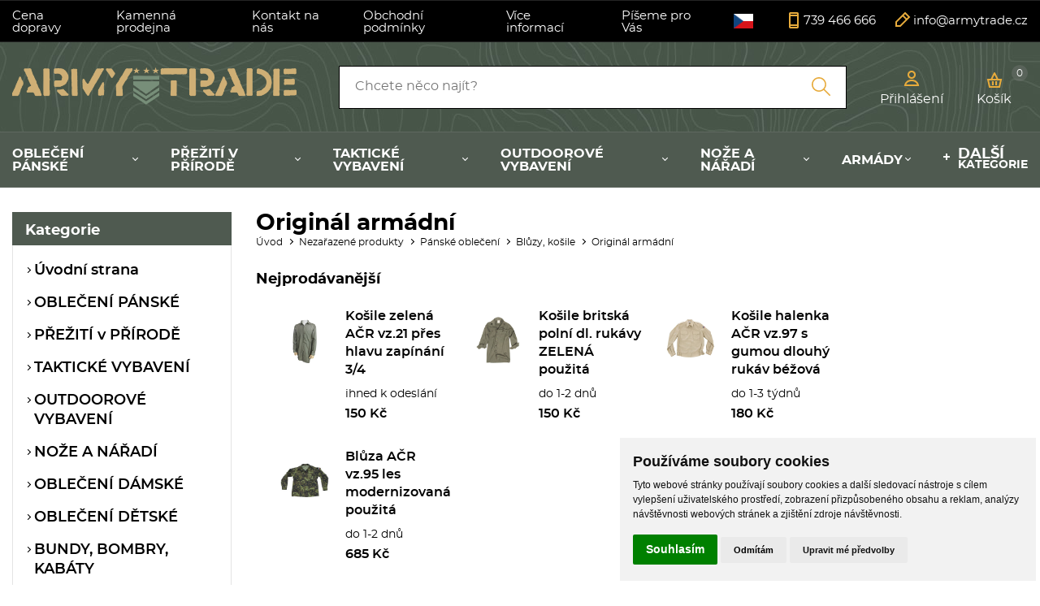

--- FILE ---
content_type: text/html
request_url: https://www.armytrade.cz/kategorie/nezarazene-produkty-panske-obleceni-bluzy-kosile-original-armadni/
body_size: 342001
content:
<!DOCTYPE html>
<html lang="cs">
	<head>
		<meta charset="windows-1250" />
		<meta content="width=device-width,initial-scale=1.0,shrink-to-fit=no" name="viewport">
	<title>Originál armádní</title>
  	<meta name="keywords" content="Nezařazené produkty Pánské oblečení Blůzy, košile Originál armádní" />
  	<meta name="description" content="Nezařazené produkty Pánské oblečení Blůzy, košile Originál armádní" />
 	<meta name="robots" content="all,follow" />
 	<meta name="revisit-after" content="1 days" />
	<meta name="author" content="Code &amp; design: www.4shop.cz; Content: www.4shop.cz; e-mail:info@4shop.cz" />
	<link rel="icon" href="https://www.armytrade.cz/favicon.ico" type="image/x-icon" />
	<link href="https://shared.4shop.cz/sablona/_design_paris/rs07-zluty/css/screen.css" media="screen" rel="stylesheet" type="text/css">
	<link href="https://shared.4shop.cz/sablona/_design_paris/rs07-zluty/css/screen-barva.css" media="screen" rel="stylesheet" type="text/css">
	<link href="https://shared.4shop.cz/sablona/_design_paris/rs07-zluty/css/print.css" media="print" rel="stylesheet" type="text/css">
	<link href="https://shared.4shop.cz/sablona/_design_paris/rs07-zluty/css/drobnosti.css" rel="stylesheet" type="text/css" media="all" />
 	<link href="https://shared.4shop.cz/sablona/_design_paris/rs07-zluty/css/modal-kosik.css" rel="stylesheet" type="text/css" media="all" /> <script src="https://code.jquery.com/jquery-3.6.0.min.js"></script>
<script>
function convertUTF8ToWindows1250(text) {
    try {
        let utf8encoder = new TextEncoder("utf-8");
        let utf8bytes = utf8encoder.encode(text);
        let win1250decoder = new TextDecoder("windows-1250");
        return win1250decoder.decode(utf8bytes);
    } catch (e) {
        return text; // Pokud konverze selže, vrátí původní text
    }
}

$(document).ready(function () {
    function handleAddToCartForms() {
        $(".add-to-cart-form").off("submit").on("submit", function (e) {
            e.preventDefault();

            let form = this;
            let formData = new FormData(form);
            formData.append("what", "addkosik");

            $.ajax({
                url: "https://www.armytrade.cz/actions-ajax",
                type: "POST",
                data: formData,
                dataType: "json",
                processData: false,
                contentType: false,
                success: function (response) {
                    if (response.success && response.product) {
                        $("#vyskakovac_popup_kosik_product_name").text(response.product.vyr_nazev);
                        $("#vyskakovac_popup_kosik_hodnotakosiku").text(response.product.hodnotakosiku);

                        let parametryHtml = "";
                        for (let i = 1; i <= 10; i++) {
                            let paramKey = "parametr_" + i;
                            if (response.product[paramKey] && response.product[paramKey].trim() !== "") {
                                parametryHtml += `<p class="vyskakovac_popup_kosik_param">${response.product[paramKey]}</p>`;
                            }
                        }
                        $("#vyskakovac_popup_kosik_product_params").html(parametryHtml || "");

                        let aktualniPocet = parseInt($("#cart-count-ajax").text().replace(/\s/g, ""), 10) || 0;
                        let novyPocet = aktualniPocet + parseInt(response.product.pocet, 10);
                        $("#cart-count-ajax").text(novyPocet);

                        let hodnotaKosiku = parseFloat(response.product.hodnotakosiku);
                        let dopravaZdarmaNad = parseFloat("2000");
                        let zbyvaDoDopravy = Math.max(dopravaZdarmaNad - hodnotaKosiku, 0);
                        let formattedPrice = new Intl.NumberFormat("cs-CZ").format(Math.ceil(zbyvaDoDopravy));

                        let freeShippingText = (zbyvaDoDopravy <= 0) 
                            ? `<span class="vyskakovac_popup_kosik_highlight_free"><img src="[data-uri]" alt="Košík" class="icon-cart"> Máte dopravu ZDARMA!</span>`
                            : `<img src="[data-uri]" alt="Košík" class="icon-cart"> Nakupte ještě za 
                                <span id="vyskakovac_popup_kosik_zbyva_do_dopravy" class="vyskakovac_popup_kosik_highlight_price">
                                    ${formattedPrice} Kč
                                </span>
                                a budete mít dopravu 
                                <span class="vyskakovac_popup_kosik_highlight_free">ZDARMA</span>.`;

                        $(".vyskakovac_popup_kosik_free_shipping_text").html(freeShippingText);
                        let progressPercent = (hodnotaKosiku / dopravaZdarmaNad) * 100;
                        progressPercent = Math.min(progressPercent, 100);
                        $("#vyskakovac_popup_kosik_bar_fill").css("width", progressPercent + "%");

                        naplnitDoporuceneProdukty(response);

                        $("#vyskakovac_popup_kosik_").addClass("active");
                        $("body").addClass("modal-open");
                    } else {
                        alert("Chyba při přidávání do košíku!");
                    }
                },
                error: function (xhr, status, error) {
                    console.error("AJAX ERROR:", status, error);
                    console.error(xhr.responseText);
                }
            });
        });

    // Přidání podpory pro mobilní zařízení (dotykové ovládání)
    $(".add-to-cart-form button[type='submit']").off("touchend").on("touchend", function (e) {
        e.preventDefault();
        $(this).trigger("click");
    });

    }

    handleAddToCartForms();

function naplnitDoporuceneProdukty(response) {
    let container = $(".dopoprodukty_modal");
    container.html("");

    if (Array.isArray(response.recommended) && response.recommended.length > 0) {
	$(".vyskakovac_popup_kosik_title_dve").html(response.nazev_bloku).show();
        container.show();

        response.recommended.forEach((prod, index) => {
            let produktHtml = `
                <div class="produkt" style="display: ${($(window).width() <= 768 && index >= 2) ? 'none' : 'flex'};">
                    <a href="${prod.id_dve}"><img src="${prod.vyr_img}" alt="${prod.vyr_nazev}"></a>
                    <p class="nazev"><a href="${prod.id_dve}">${prod.vyr_nazev}</a></p>
                    <div class="info">
                        <p class="cena">${prod.vyr_cena} Kč</p>
                        <p class="cena-bez-dph">${prod.vyr_cena_bezdane} Kč bez DPH</p>                        <form class="add-to-cart-form">
                            <input type="hidden" name="id" value="${prod.vyr_id}">
                                                            <input type="hidden" value="999999" name="uzivid" />
                                                        <input type="hidden" name="pocetkusu" value="${prod.minimalnipocetkusu}">
                                                    </form>
                    </div>
                </div>`;
            container.append(produktHtml);
        });

        if ($(window).width() <= 768 && response.recommended.length > 2) {
            $("#zobrazitBtn").show();
        } else {
            $("#zobrazitBtn").hide();
        }

        handleAddToCartForms();
    } else {
        $(".vyskakovac_popup_kosik_title_dve").hide();
        container.hide();
        $("#zobrazitBtn").hide();
    }
}

    $("#zobrazitBtn").on("click", function () {
        $(".dopoprodukty_modal .produkt").show();
        $(this).hide();
    });

    $(".vyskakovac_popup_kosik_close").on("click", function () {
        $("#vyskakovac_popup_kosik_").removeClass("active");
        $("body").removeClass("modal-open");
    });

    $(document).on("click", function (event) {
        if (!$(event.target).closest(".vyskakovac_popup_kosik_content").length && 
            !$(event.target).closest(".add-to-cart-form").length) {
            $("#vyskakovac_popup_kosik_").removeClass("active");
            $("body").removeClass("modal-open");
        }
    });

    $("#vyskakovac_popup_kosik_go_to_cart").on("click", function () {
        window.location.href = "https://www.armytrade.cz/kosik/";
    });

    $("#vyskakovac_popup_kosik_").removeClass("active");
});
</script>
	<meta name="google-site-verification" content="ogteDQVa9ZZ8XNN1pbxtyKbRyczqrCQYhn2Qy1Q-E04" />
<script charset="UTF-8" async src='https://app.notifikuj.cz/js/notifikuj.min.js?id=d0b22d24-99b1-474e-85d4-804456919987'></script>
<!-- Load Facebook SDK for JavaScript -->
      <div id="fb-root"></div>
      <script>
        window.fbAsyncInit = function() {
          FB.init({
            xfbml            : true,
            version          : 'v9.0'
          });
        };

        (function(d, s, id) {
        var js, fjs = d.getElementsByTagName(s)[0];
        if (d.getElementById(id)) return;
        js = d.createElement(s); js.id = id;
        js.src = 'https://connect.facebook.net/cs_CZ/sdk/xfbml.customerchat.js';
        fjs.parentNode.insertBefore(js, fjs);
      }(document, 'script', 'facebook-jssdk'));</script>

      <!-- Your Chat Plugin code -->
      <div class="fb-customerchat"
        attribution=setup_tool
        page_id="458376427611743"
  theme_color="#67b868"
  logged_in_greeting="Dobrý den, jak Vám můžeme pomoct?"
  logged_out_greeting="Dobrý den, jak Vám můžeme pomoct?">
      </div>

<script>
  !function(R,e,g,f,o,r,m){f=R[f]=R[f]||function(x){(f.q=f.q||[]).push(
  x)};R=e.createElement(g);g=e.getElementsByTagName(g)[0];R.src='https'
  +'://app.regform.io/loader.js';R.defer=!0;g.parentNode.insertBefore(R
  ,g);f(o)}(window,document,'script','_frmk','gh06QX7c1J');
</script>


<script type="text/javascript">
    window.smartlook||(function(d) {
    var o=smartlook=function(){ o.api.push(arguments)},h=d.getElementsByTagName('head')[0];
    var c=d.createElement('script');o.api=new Array();c.async=true;c.type='text/javascript';
    c.charset='utf-8';c.src='https://rec.smartlook.com/recorder.js';h.appendChild(c);
    })(document);
    smartlook('init', '4d3da07ade4093d6ec2adc401d94271242e6ee43');
</script>		<script src="https://shared.4shop.cz/sablona/_design_paris/rs07-zluty/js/toggle.js" type="text/javascript"></script>
	<link rel="apple-touch-icon" sizes="180x180" href="https://www.armytrade.cz/apple-touch-icon.png">
	<link rel="icon" type="image/png" sizes="32x32" href="https://www.armytrade.cz/favicon-32x32.png">
	<link rel="icon" type="image/png" sizes="16x16" href="https://www.armytrade.cz/favicon-16x16.png">
	<link rel="manifest" href="https://www.armytrade.cz/site.webmanifest">
	<link rel="mask-icon" href="https://www.armytrade.cz/safari-pinned-tab.svg" color="#5bbad5">
	<meta name="msapplication-TileColor" content="#da532c">
	<meta name="theme-color" content="#ffffff">

	<link rel="alternate" type="application/xml"  href="https://www.armytrade.cz/xml_gener_google.xml"  title="Google Merchant">

	<meta property="og:locale" content="cs_CZ" />
	<meta property="og:site_name" content="armytrade.cz" />
	<meta property="og:url" content="https://www.armytrade.cz//kategorie/nezarazene-produkty-panske-obleceni-bluzy-kosile-original-armadni/" />  
	<meta property="og:title" content="Army shop Armytrade - Army shop nejen s army a outdoor vybavením" />
	<meta property="og:description" content="Nezařazené produkty Pánské oblečení Blůzy, košile Originál armádní" />


<script type="text/plain" cookie-consent="tracking">

  var _gaq = _gaq || [];
  _gaq.push(['_setAccount', 'UA-31462734-1']);
  _gaq.push(['_setDomainName', 'armytrade.cz']);
  _gaq.push(['_trackPageview']);

  (function() {
    var ga = document.createElement('script'); ga.type = 'text/javascript'; ga.async = true;
    ga.src = ('https:' == document.location.protocol ? 'https://ssl' : 'http://www') + '.google-analytics.com/ga.js';
    var s = document.getElementsByTagName('script')[0]; s.parentNode.insertBefore(ga, s);
  })();

</script>



<script>
window.dataLayer = window.dataLayer ||   [];
function gtag(){
	dataLayer.push(arguments);
}
gtag('consent', 'default', {
	'ad_storage': 'denied',
	'ad_user_data': 'denied',
	'ad_personalization': 'denied',
	'analytics_storage': 'denied'
});
</script>

<script async src="https://www.googletagmanager.com/gtag/js?id=G-L2F4VG4WN3"></script>
<script>
  window.dataLayer = window.dataLayer || [];
  function gtag(){dataLayer.push(arguments);}
  gtag('js', new Date());

  gtag('config', 'G-L2F4VG4WN3');
</script>

<!-- Global site tag (gtag.js) - Google Ads: AW-876884487 -->
<script type="text/plain" async src="https://www.googletagmanager.com/gtag/js?id=AW-876884487" cookie-consent="targeting"></script>
<script>
  window.dataLayer = window.dataLayer || [];
  function gtag(){dataLayer.push(arguments);}
  gtag('js', new Date());

  gtag('config', 'AW-876884487');
  gtag('config', 'UA-31462734-1');
</script>




<!-- Facebook Pixel Code -->
<script>
  !function(f,b,e,v,n,t,s)
  {if(f.fbq)return;n=f.fbq=function(){n.callMethod?
  n.callMethod.apply(n,arguments):n.queue.push(arguments)};
  if(!f._fbq)f._fbq=n;n.push=n;n.loaded=!0;n.version='2.0';
  n.queue=[];t=b.createElement(e);t.async=!0;
  t.src=v;s=b.getElementsByTagName(e)[0];
  s.parentNode.insertBefore(t,s)}(window, document,'script',
  'https://connect.facebook.net/en_US/fbevents.js');
  fbq('init', '1659786264311365');
  fbq('track', 'PageView');
</script>
<noscript><img height="1" width="1" style="display:none"
  src="https://www.facebook.com/tr?id=1659786264311365&ev=PageView&noscript=1"
/></noscript>
<!-- End Facebook Pixel Code -->


<!-- Start Srovname.cz Pixel -->
<script>
!function(e,n,t,a,s,o,r){ e[a]||((s=e[a]=function(){s.process?s.process.apply(s,arguments):s.queue.push(arguments)}).queue=[],(o=n.createElement(t)).async=1,o.src='https://tracking.srovname.cz/srovnamepixel.js',o.dataset.srv9="1",(r=n.getElementsByTagName(t)[0]).parentNode.insertBefore(o,r))}(window,document,"script","srovname");srovname("init",'3255969dba33d94efc2f8f9a1a7a39ce');
</script>
<!-- End Srovname.cz Pixel -->


<style>
div.top {
    background: rgb(0 0 0);
}
div.top a {
    color: rgb(255 255 255);
    text-decoration: none;
}
div.top div.menu ul.sub {
    background: rgb(0 0 0);
}
header[role='banner'] div.user > p a {
    color: rgb(255 255 255);
}
header[role='banner'] div.basket > p a {
    color: rgb(255 255 255);
}
header[role='banner'] nav {
    background: rgb(79 90 80);
}

@media only screen and (min-width: 901px){
header[role='banner'] nav li.has-sub:not(.more) > a::after {
    border-bottom: 1px solid rgb(255 255 255);
    border-right: 1px solid rgb(255 255 255);
}}

header[role='banner'] nav li > a {
    color: rgb(255 255 255);
}
header[role='banner'] nav li.more > a::before {
    background-image: linear-gradient(to right, rgb(255 255 255) 0%,rgb(255 255 255) 100%), linear-gradient(to bottom, rgb(255 255 255) 0%,rgb(255 255 255) 100%);
}
header[role='banner'] div.basket-content::before, main form input[type='submit'], main form button[type='submit'], main div.basket.step1 p.actions a, main div.basket.step1 p.actions button[type='submit'], main div.basket.step1 p.submit a, footer[role='contentinfo'], div.popups div[class*='form'] button[type='submit'], main article.action-this-day > div:nth-of-type(2) figure span.availability, main div.categories p, main div.poll > p, main form.filter fieldset.price div.slider > div div.ui-slider-range, main form.filter fieldset.price div.slider > div span.ui-slider-handle {
    background: rgb(79 90 80);
}
div.infobox {
    background: rgb(49 56 50);
}
header[role='banner'] nav li {
    font-size: 1.0rem;
}
main div.categories p + ul a {
    font-weight: 600;
}
header[role='banner'] nav > a {
    color: rgb(255 255 255);
}
header[role='banner'] nav > a::after {
    background-image: linear-gradient(to right, rgb(255 255 255) 0%,rgb(255 255 255) 100%), linear-gradient(to right, rgb(255 255 255) 0%,rgb(255 255 255) 100%), linear-gradient(to right, rgb(255 255 255) 0%,rgb(255 255 255) 100%);
}
body.menu-active header[role='banner'] nav > a::after {
    background-image: linear-gradient(to right, rgb(255 255 255) 0%,rgb(255 255 255) 100%), linear-gradient(to bottom, rgb(255 255 255) 0%,rgb(255 255 255) 100%);
}

div.top div.menu > a::after {
    background-image: linear-gradient(to right, rgb(255 255 255) 0%,rgb(255 255 255) 100%), linear-gradient(to right, rgb(255 255 255) 0%,rgb(255 255 255) 100%), linear-gradient(to right, rgb(255 255 255) 0%,rgb(255 255 255) 100%);
}

div.top div.menu.active > a::after {
    background-image: linear-gradient(to right, rgb(255 255 255) 0%,rgb(255 255 255) 100%), linear-gradient(to bottom, rgb(255 255 255) 0%,rgb(255 255 255) 100%);
}
@media only screen and (max-width: 900px){
div.top div.menu ul:not([class]) {
    background: rgb(0 0 0);
}
header[role='banner'] nav li.has-sub:not(.more) > a {
    color: black;
}

}
@media only screen and (min-width: 901px){
header[role='banner'] form[role='search'] {
    width: 50%;
}}
</style>

  	<script src="//shared.4shop.cz/prekladac/prekladac-cs.js" type="text/javascript"></script>
	<script type="text/javascript" src="//translate.google.com/translate_a/element.js?cb=googleTranslateElementInit2"></script>
	<link href="//shared.4shop.cz/prekladac/style-paris-london.css" rel="stylesheet" type="text/css" media="all" />
<style>
.language-dropdown:hover .language-list {
    display: block;
    margin: 0px 0px 0px -46px;
}
div.top div.menu li:not(:last-child) {
    margin-right: 2.0rem;
}
div.top {
    font-size: 15px;
}
</style>

  
<!-- Cookie Consent by TermsFeed (https://www.TermsFeed.com) -->
<script type="text/javascript" src="https://www.termsfeed.com/public/cookie-consent/4.1.0/cookie-consent.js" charset="UTF-8"></script>
<script type="text/javascript" charset="UTF-8">
document.addEventListener('DOMContentLoaded', function () {
cookieconsent.run({"notice_banner_type":"simple","consent_type":"express","palette":"light","language":"cs","page_load_consent_levels":["strictly-necessary"],"notice_banner_reject_button_hide":false,"preferences_center_close_button_hide":false,"page_refresh_confirmation_buttons":false, "callbacks": {"scripts_specific_loaded": (level) => {switch(level) {case 'targeting':gtag('consent', 'update', {'ad_storage': 'granted','ad_user_data': 'granted','ad_personalization': 'granted','analytics_storage': 'granted'});break;}}},"callbacks_force": true});});
</script>
<style>.termsfeed-com---palette-light .cc-nb-okagree {color: #fff;background-color: green;}.termsfeed-com---nb-simple {max-width: 40%;}.termsfeed-com---nb .cc-nb-main-container {padding: 1rem;}.termsfeed-com---nb .cc-nb-title {font-size: 18px;}.termsfeed-com---nb .cc-nb-text {font-size: 12px;margin: 0 0 1rem 0;}.termsfeed-com---palette-light .cc-nb-changep {font-size: 11px;}.termsfeed-com---palette-light .cc-nb-reject {font-size: 11px;}.termsfeed-com---palette-light.termsfeed-com---nb {margin: 5px;}.termsfeed-com---reset p {margin-bottom: 0.4rem;}.termsfeed-com---palette-light .cc-nb-reject {color: #000;background-color: #eaeaea;}</style>
<noscript>ePrivacy and GPDR Cookie Consent by <a href="https://www.TermsFeed.com/" rel="nofollow">TermsFeed Generator</a></noscript>
<!-- End Cookie Consent by TermsFeed (https://www.TermsFeed.com) -->

</head>



<body >


  	<div id="google_translate_element2" style="display: none;"></div>
  

	<div class="page">




			<div class="top">
				<div>
					<div class="menu">


						<a href=""></a>
						<ul>

<li><a href="https://www.armytrade.cz/cti/36/cena-dopravy/" title="Cena dopravy">Cena dopravy</a></li><li><a href="https://www.armytrade.cz/cti/48/kamenna-prodejna/" title="Kamenná prodejna">Kamenná prodejna</a></li><li><a href="https://www.armytrade.cz/cti/33/kontakt-na-nas/" title="Kontakt na nás">Kontakt na nás</a></li><li><a href="https://www.armytrade.cz/cti/4/obchodni-podminky/" title="Obchodní podmínky">Obchodní podmínky</a></li>
							<li class="has-sub"><a href="">Více informací</a>
								<ul class="sub">
<li><a href="https://www.armytrade.cz/cti/26/tabulky-velikosti/" title="Tabulky velikostí">Tabulky velikostí</a></li>								</ul>
							</li>











							<li class="has-sub"><a href="">Píšeme pro Vás</a>
								<ul class="sub">
					<li><a href="https://www.armytrade.cz/clanky/11/zajimavosti/" title="Zajímavosti">Zajímavosti</a></li>
											</ul>
							</li>
	




						</ul>
					</div>



<div class="language-dropdown">
  <button class="language-button" id="selected-language-button">
    <img src="https://shared.4shop.cz/admin/flags/cz.png" alt="Česky vlajka" style="width: 24px;height: 18px;">  </button>
  <ul class="language-list">
    <li><a href="#" onclick="selectAndTranslateLanguage('Česky', 'cz.png', 'cs');return false;" title="Česky"><img src="https://shared.4shop.cz/admin/flags/cz.png" style="width: 24px;height: 18px;padding: 0px 10px 5px 0px;"> Česky </a></li><li><a href="#" onclick="selectAndTranslateLanguage('Polsky', 'pl.png', 'pl');return false;" title="Polsky"><img src="https://shared.4shop.cz/admin/flags/pl.png" style="width: 24px;height: 18px;padding: 0px 10px 5px 0px;"> Polsky </a></li><li><a href="#" onclick="selectAndTranslateLanguage('Ukrajinsky', 'ua.png', 'uk');return false;" title="Ukrajinsky"><img src="https://shared.4shop.cz/admin/flags/ua.png" style="width: 24px;height: 18px;padding: 0px 10px 5px 0px;"> Ukrajinsky </a></li><li><a href="#" onclick="selectAndTranslateLanguage('Srbsky', 'rs.png', 'rs');return false;" title="Srbsky"><img src="https://shared.4shop.cz/admin/flags/rs.png" style="width: 24px;height: 18px;padding: 0px 10px 5px 0px;"> Srbsky </a></li><li><a href="#" onclick="selectAndTranslateLanguage('Chorvatsky', 'hr.png', 'hr');return false;" title="Chorvatsky"><img src="https://shared.4shop.cz/admin/flags/hr.png" style="width: 24px;height: 18px;padding: 0px 10px 5px 0px;"> Chorvatsky </a></li><li><a href="#" onclick="selectAndTranslateLanguage('Slovinsky', 'sl.png', 'sl');return false;" title="Slovinsky"><img src="https://shared.4shop.cz/admin/flags/sl.png" style="width: 24px;height: 18px;padding: 0px 10px 5px 0px;"> Slovinsky </a></li><li><a href="#" onclick="selectAndTranslateLanguage('Německy', 'de.png', 'de');return false;" title="Německy"><img src="https://shared.4shop.cz/admin/flags/de.png" style="width: 24px;height: 18px;padding: 0px 10px 5px 0px;"> Německy </a></li><li><a href="#" onclick="selectAndTranslateLanguage('Anglicky', 'en.png', 'en');return false;" title="Anglicky"><img src="https://shared.4shop.cz/admin/flags/en.png" style="width: 24px;height: 18px;padding: 0px 10px 5px 0px;"> Anglicky </a></li><li><a href="#" onclick="selectAndTranslateLanguage('Holandsky', 'nl.png', 'nl');return false;" title="Holandsky"><img src="https://shared.4shop.cz/admin/flags/nl.png" style="width: 24px;height: 18px;padding: 0px 10px 5px 0px;"> Holandsky </a></li><li><a href="#" onclick="selectAndTranslateLanguage('Švédsky', 'sv.png', 'sv');return false;" title="Švédsky"><img src="https://shared.4shop.cz/admin/flags/sv.png" style="width: 24px;height: 18px;padding: 0px 10px 5px 0px;"> Švédsky </a></li><li><a href="#" onclick="selectAndTranslateLanguage('Francouzsky', 'fr.png', 'fr');return false;" title="Francouzsky"><img src="https://shared.4shop.cz/admin/flags/fr.png" style="width: 24px;height: 18px;padding: 0px 10px 5px 0px;"> Francouzsky </a></li><li><a href="#" onclick="selectAndTranslateLanguage('Španělsky', 'es.png', 'es');return false;" title="Španělsky"><img src="https://shared.4shop.cz/admin/flags/es.png" style="width: 24px;height: 18px;padding: 0px 10px 5px 0px;"> Španělsky </a></li><li><a href="#" onclick="selectAndTranslateLanguage('Italsky', 'it.png', 'it');return false;" title="Italsky"><img src="https://shared.4shop.cz/admin/flags/it.png" style="width: 24px;height: 18px;padding: 0px 10px 5px 0px;"> Italsky </a></li><li><a href="#" onclick="selectAndTranslateLanguage('Maďarsky', 'hu.png', 'hu');return false;" title="Maďarsky"><img src="https://shared.4shop.cz/admin/flags/hu.png" style="width: 24px;height: 18px;padding: 0px 10px 5px 0px;"> Maďarsky </a></li><li><a href="#" onclick="selectAndTranslateLanguage('Vietnamsky', 'vn.png', 'vi');return false;" title="Vietnamsky"><img src="https://shared.4shop.cz/admin/flags/vn.png" style="width: 24px;height: 18px;padding: 0px 10px 5px 0px;"> Vietnamsky </a></li>  </ul>
</div>
 <script src="//shared.4shop.cz/prekladac/prekladac-funkce-cs.js" type="text/javascript"></script>

										<p class="contact-phone"><a href="tel:739 466 666">739 466 666</a></p>
					<p class="contact-mail"><a href="mailto:info@armytrade.cz">info@armytrade.cz</a></p>
				</div>
			</div>


			<header role="banner" style="background-image: url('https://www.armytrade.cz/upload/bg-header.jpg');">
				<div>
					<div class="logo">


					<!-- Pokud není obrázkové logo, automaticky ho nahradí <span> s textovým názvem e-shopu. -->
										<span><a href="https://www.armytrade.cz/"><img src="https://www.armytrade.cz/upload/logo.png" alt="" /></a></span>						
					</div>
					<form role="search" method="get" action="https://www.armytrade.cz/hledej/">
						<label for="search"></label><input type="search" name="retezec" placeholder="Chcete něco najít?" value="" id="inputText" autocomplete="off" onkeyup="generujNaseptavachledej(event);" onkeydown="posunNaseptavachledej(event);" /><button type="submit"></button>
						<div id="naseptavachledejDiv"></div>
					</form>
					<div class="user">

						<p><a href="#login-form"><span>Přihlášení</span></a></p>

					</div>

				<div class="basket">
					<p><a href="https://www.armytrade.cz/kosik/">Košík <span id="cart-count-ajax">0</span></a></p>
									</div>
			</div>
			<nav role="navigation">
				<a href="">Kategorie</a>
				<ol>





<li class="has-sub"><a href="https://www.armytrade.cz/kategorie/obleceni-panske/" title="OBLEČENÍ PÁNSKÉ">OBLEČENÍ PÁNSKÉ</a><div class="sub"><div>
								
								<ul><li class="header">Kategorie</li><li ><a href="https://www.armytrade.cz/kategorie/obleceni-panske-svetry/" title="SVETRY"><img alt="" src="https://www.armytrade.cz/obrazky/maly_1642754004-svetr-us-acrylic-vystrih-do-v-hnedy.jpg"> SVETRY</a></li>
<li ><a href="https://www.armytrade.cz/kategorie/obleceni-panske-plavky/" title="PLAVKY"><img alt="" src="https://www.armytrade.cz/obrazky/maly_1596018568-plavky-sortky-woodland.jpg"> PLAVKY</a></li>
<li ><a href="https://www.armytrade.cz/kategorie/obleceni-panske-komplety/" title="KOMPLETY"><img alt="" src="https://www.armytrade.cz/obrazky/maly_1678101457-teplakova-souprava-army-tepla-zelena.jpg"> KOMPLETY</a></li>
<li ><a href="https://www.armytrade.cz/kategorie/obleceni-panske-mikiny/" title="MIKINY"><img alt="" src="https://www.armytrade.cz/obrazky/maly_1746179695-mikina-unisex-zipped-neck-sweatshirt.jpg"> MIKINY</a></li>
<li ><a href="https://www.armytrade.cz/kategorie/obleceni-panske-kravaty/" title="KRAVATY"><img alt="" src="https://www.armytrade.cz/obrazky/maly_1632147825-kravata-police-velcro-cerna-50-cm.jpg"> KRAVATY</a></li>
<li ><a href="https://www.armytrade.cz/kategorie/obleceni-panske-ponca/" title="PONČA"><img alt="" src="https://www.armytrade.cz/obrazky/maly_1645449177-ponco-wet-weather-zelene.jpg"> PONČA</a></li>
<li ><a href="https://www.armytrade.cz/kategorie/obleceni-panske-bluzy/" title="BLŮZY"><img alt="" src="https://www.armytrade.cz/obrazky/maly_1673876272-bluza-acr-vz-95-desert-rip-stop-pouzita.jpg"> BLŮZY</a></li>
<li ><a href="https://www.armytrade.cz/kategorie/obleceni-panske-tilka/" title="TÍLKA"><img alt="" src="https://www.armytrade.cz/obrazky/maly_1500536596-tilko-marine-prouzkovane-svetle-modre.jpg"> TÍLKA</a></li>
<li ><a href="https://www.armytrade.cz/kategorie/obleceni-panske-neopren/" title="NEOPRÉN"><img alt="" src="https://www.armytrade.cz/obrazky/maly_jngloeo.jpg"> NEOPRÉN</a></li>
<li ><a href="https://www.armytrade.cz/kategorie/obleceni-panske-vesty/" title="VESTY"><img alt="" src="https://www.armytrade.cz/obrazky/maly_panska-prosivana-vesta-forest-green.jpg"> VESTY</a></li>
<li ><a href="https://www.armytrade.cz/kategorie/obleceni-panske-trika-kr-rukav/" title="TRIKA KR. RUKÁV"><img alt="" src="https://www.armytrade.cz/obrazky/maly_1746179074-panska-polokosile-sailing.jpg"> TRIKA KR. RUKÁV</a></li>
<li ><a href="https://www.armytrade.cz/kategorie/obleceni-panske-rukavice/" title="RUKAVICE"><img alt="" src="https://www.armytrade.cz/obrazky/maly_1676465840-rukavice-polar-palcove-gunmetal.jpg"> RUKAVICE</a></li>
<li ><a href="https://www.armytrade.cz/kategorie/obleceni-panske-kratasy/" title="KRAŤASY"><img alt="" src="https://www.armytrade.cz/obrazky/maly_1672751014-kratasy-s-opaskem-savage-vintage-zelene.jpg"> KRAŤASY</a></li>
<li ><a href="https://www.armytrade.cz/kategorie/obleceni-panske-trika-dl-rukav/" title="TRIKA DL. RUKÁV"><img alt="" src="https://www.armytrade.cz/obrazky/maly_1649451630-triko-tactical-rollneck-s-dlouhym-rukavem-coyote.jpg"> TRIKA DL. RUKÁV</a></li>
<li ><a href="https://www.armytrade.cz/kategorie/obleceni-panske-opasky-sle/" title="OPASKY, ŠLE"><img alt="" src="https://www.armytrade.cz/obrazky/maly_vlmbelvcam.jpg"> OPASKY, ŠLE</a></li>
<li ><a href="https://www.armytrade.cz/kategorie/obleceni-panske-kalhoty/" title="KALHOTY"><img alt="" src="https://www.armytrade.cz/obrazky/maly_1746174344-panske-termospodky-black.jpg"> KALHOTY</a></li>
<li ><a href="https://www.armytrade.cz/kategorie/obleceni-panske-kosile-polokosile/" title="KOŠILE, POLOKOŠILE"><img alt="" src="https://www.armytrade.cz/obrazky/maly_1746181594-panska-kosile-dl-rukav-jofrey.jpg"> KOŠILE, POLOKOŠILE</a></li>
<li ><a href="https://www.armytrade.cz/kategorie/obleceni-panske-sportovni/" title="SPORTOVNÍ"><img alt="" src="https://www.armytrade.cz/obrazky/maly_1746174344-panske-termospodky-black.jpg"> SPORTOVNÍ</a></li>
<li  class="last"><a href="https://www.armytrade.cz/kategorie/obleceni-panske-kombinezy/" title="KOMBINÉZY"><img alt="" src="https://www.armytrade.cz/obrazky/maly_1589280969-kombineza-san-marco-italska-maskovana.jpg"> KOMBINÉZY</a></li>
							</ul></div>


</div></li>

<li class="has-sub"><a href="https://www.armytrade.cz/kategorie/preziti-v-prirode-/" title="PŘEŽITÍ v PŘÍRODĚ ">PŘEŽITÍ v PŘÍRODĚ </a><div class="sub"><div>
								
								<ul><li class="header">Kategorie</li><li ><a href="https://www.armytrade.cz/kategorie/preziti-v-prirode-orientace/" title="ORIENTACE"><img alt="" src="https://www.armytrade.cz/obrazky/maly_1703867027-kompas-velky-mosazny-v-drevene-krabicce.jpg"> ORIENTACE</a></li>
<li ><a href="https://www.armytrade.cz/kategorie/struny-pily/" title="STRUNY, PILY"><img alt="" src="https://www.armytrade.cz/obrazky/maly_1632909355-retez-rezaci-short-kutt.jpg"> STRUNY, PILY</a></li>
<li ><a href="https://www.armytrade.cz/kategorie/preziti-v-prirode-pistalky/" title="PÍŠŤALKY"><img alt="" src="https://www.armytrade.cz/obrazky/maly_1646308727-pistalka-duraflex-s-klipem-plastova-zelena.jpg"> PÍŠŤALKY</a></li>
<li ><a href="https://www.armytrade.cz/kategorie/preziti-v-prirode-dalekohledy/" title="DALEKOHLEDY"><img alt="" src="https://www.armytrade.cz/obrazky/maly_1702505219-nocni-videni-digitalni-tenosight-nv-80-binokular.jpg"> DALEKOHLEDY</a></li>
<li ><a href="https://www.armytrade.cz/kategorie/sety-pro-preziti-1/" title="SETY PRO PŘEŽITÍ"><img alt="" src="https://www.armytrade.cz/obrazky/maly_haemometr-srovnavaci-retro-v-krabicce.jpg"> SETY PRO PŘEŽITÍ</a></li>
<li ><a href="https://www.armytrade.cz/kategorie/preziti-v-prirode-ohen/" title="OHEŇ"><img alt="" src="https://www.armytrade.cz/obrazky/maly_1672227297-rozdmychavaci-teleskopicka-trubicka-na-ohen-v3.jpg"> OHEŇ</a></li>
<li ><a href="https://www.armytrade.cz/kategorie/preziti-v-prirode-hodinky/" title="HODINKY"><img alt="" src="https://www.armytrade.cz/obrazky/maly_1676378202-hodinky-paracord-survival-digitalni-multifunkcni-cerne.jpg"> HODINKY</a></li>
<li ><a href="https://www.armytrade.cz/kategorie/preziti-v-prirode-pomocna-lana/" title="POMOCNÁ LANA"><img alt="" src="https://www.armytrade.cz/obrazky/maly_1645451922-karabina-leatherman-stribrna.jpg"> POMOCNÁ LANA</a></li>
<li ><a href="https://www.armytrade.cz/kategorie/preziti-v-prirode-varice/" title="VAŘIČE"><img alt="" src="https://www.armytrade.cz/obrazky/maly_1723134252-kartus-plynova-propan-butan-230g-se-zavitem-7-16-.jpg"> VAŘIČE</a></li>
<li ><a href="https://www.armytrade.cz/kategorie/preziti-v-prirode-solarni-nabijece/" title="SOLÁRNÍ NABIJEČE"><img alt="" src="https://www.armytrade.cz/obrazky/maly_180874.jpg"> SOLÁRNÍ NABIJEČE</a></li>
<li ><a href="https://www.armytrade.cz/kategorie/preziti-v-prirode-prvni-pomoc/" title="PRVNÍ POMOC"><img alt="" src="https://www.armytrade.cz/obrazky/maly_1653566264-lekarnicka-druk-mini-vybavena-zelena.jpg"> PRVNÍ POMOC</a></li>
<li ><a href="https://www.armytrade.cz/kategorie/preziti-v-prirode-nadobi/" title="NÁDOBÍ"><img alt="" src="https://www.armytrade.cz/obrazky/maly_1741259571-lahev-polni-acr-mns-s-obalem-vz-95-les-a-pitkem-pouzita.jpg"> NÁDOBÍ</a></li>
<li ><a href="https://www.armytrade.cz/kategorie/preziti-v-prirode-sneznice-macky/" title="SNĚŽNICE, MAČKY"><img alt="" src="https://www.armytrade.cz/obrazky/maly_1667220755-sneznice-rumunske-orig-pouzite.jpg"> SNĚŽNICE, MAČKY</a></li>
<li ><a href="https://www.armytrade.cz/kategorie/preziti-v-prirode-psaci-potreby/" title="PSACÍ POTŘEBY"><img alt="" src="https://www.armytrade.cz/obrazky/maly_1719478986-blok-vodeodolny-top-spiral-3x5-notebook-maly-zeleny.jpg"> PSACÍ POTŘEBY</a></li>
<li ><a href="https://www.armytrade.cz/kategorie/preziti-v-prirode-potraviny/" title="POTRAVINY"><img alt="" src="https://www.armytrade.cz/obrazky/maly_1673962528-svedske-masove-kulicky-s-kremovou-omackou-adm-detske-sterilizovane-hotove-jidlo.jpg"> POTRAVINY</a></li>
<li ><a href="https://www.armytrade.cz/kategorie/preziti-v-prirode-topeni/" title="TOPENÍ"><img alt="" src="https://www.armytrade.cz/obrazky/maly_1511175774-topeni-pro-sroubovaci-plynove-kartuse.jpg"> TOPENÍ</a></li>
<li ><a href="https://www.armytrade.cz/kategorie/preziti-v-prirode-hygiena/" title="HYGIENA"><img alt="" src="https://www.armytrade.cz/obrazky/maly_1646232430-rucnik-field-velky-coyote.jpg"> HYGIENA</a></li>
<li ><a href="https://www.armytrade.cz/kategorie/preziti-v-prirode-ohrivacky/" title="OHŘÍVÁČKY"><img alt="" src="https://www.armytrade.cz/obrazky/maly_1645450516-uhliky-palivo-do-ohrivacku-12-ks.jpg"> OHŘÍVÁČKY</a></li>
<li ><a href="https://www.armytrade.cz/kategorie/preziti-v-prirode-kamna/" title="KAMNA"><img alt="" src="https://www.armytrade.cz/obrazky/maly_1594118836-plynovy-zaric-silver-s-regulatorem.jpg"> KAMNA</a></li>
<li  class="last"><a href="https://www.armytrade.cz/kategorie/preziti-v-prirode-sici-potreby/" title="ŠICÍ POTŘEBY"><img alt="" src="https://www.armytrade.cz/obrazky/maly_1619598024-set-siti-ripspool-zeleny.jpg"> ŠICÍ POTŘEBY</a></li>
							</ul></div>


</div></li>

<li class="has-sub"><a href="https://www.armytrade.cz/kategorie/takticke-vybaveni/" title="TAKTICKÉ VYBAVENÍ">TAKTICKÉ VYBAVENÍ</a><div class="sub"><div>
								
								<ul><li class="header">Kategorie</li><li ><a href="https://www.armytrade.cz/kategorie/takticke-vybaveni-chranice/" title="CHRÁNIČE"><img alt="" src="https://www.armytrade.cz/obrazky/maly_1649256364-chranice-kolenni-low-profile-cerne.jpg"> CHRÁNIČE</a></li>
<li ><a href="https://www.armytrade.cz/kategorie/takticke-vybaveni-pouzdra-zbranova/" title="POUZDRA ZBRAŇOVÁ"><img alt="" src="https://www.armytrade.cz/obrazky/maly_1649686626-pouzdro-na-brokovnici-molle-pres-rameno-cerne.jpg"> POUZDRA ZBRAŇOVÁ</a></li>
<li ><a href="https://www.armytrade.cz/kategorie/takticke-vybaveni-bryle/" title="BRÝLE"><img alt="" src="https://www.armytrade.cz/obrazky/maly_1727299529-bryle-strelecke-saber-advanced-sada-3-skla-zeleny-ram.jpg"> BRÝLE</a></li>
<li ><a href="https://www.armytrade.cz/kategorie/takticke-vybaveni-komunikace/" title="KOMUNIKACE"><img alt="" src="https://www.armytrade.cz/obrazky/maly_1679404671-telefon-rumunsky-tc-72-f-1600-pouzity.jpg"> KOMUNIKACE</a></li>
<li ><a href="https://www.armytrade.cz/kategorie/takticke-vybaveni-popruhy-zbranove/" title="POPRUHY ZBRAŇOVÉ"><img alt="" src="https://www.armytrade.cz/obrazky/maly_1667905145-kabel-telefonni-bezpecnostni-ke-zbrani-coyote.jpg"> POPRUHY ZBRAŇOVÉ</a></li>
<li ><a href="https://www.armytrade.cz/kategorie/takticke-vybaveni-prilby/" title="PŘILBY"><img alt="" src="https://www.armytrade.cz/obrazky/maly_polstrovani-pro-helmu-sede.jpg"> PŘILBY</a></li>
<li ><a href="https://www.armytrade.cz/kategorie/takticke-vybaveni-plce-sumky/" title="PLCE sumky"><img alt="" src="https://www.armytrade.cz/obrazky/maly_1446572475-doprodej-pouzdro-britske-plce-na-macetu-dpm.jpg"> PLCE sumky</a></li>
<li ><a href="https://www.armytrade.cz/kategorie/takticke-vybaveni-mlce-sumky/" title="MLCE sumky"><img alt="" src="https://www.armytrade.cz/obrazky/maly_1402558778-sumka-mlce-stredni-uzitkova-dpm-web-tex.jpg"> MLCE sumky</a></li>
<li ><a href="https://www.armytrade.cz/kategorie/takticke-vybaveni-vesty/" title="VESTY"><img alt="" src="https://www.armytrade.cz/obrazky/maly_1649699726-vesta-laser-cut-molle-nosic-platu-multicam-.jpg"> VESTY</a></li>
<li ><a href="https://www.armytrade.cz/kategorie/takticke-vybaveni-kosile/" title="KOŠILE"><img alt="" src="https://www.armytrade.cz/obrazky/maly_1673875918-kosile-takticka-vanguard-cerna.jpg"> KOŠILE</a></li>
<li ><a href="https://www.armytrade.cz/kategorie/takticke-vybaveni-sumky-pouzdra/" title="SUMKY, POUZDRA"><img alt="" src="https://www.armytrade.cz/obrazky/maly_1649253360-pouzdro-na-zaviraci-nuz-zelene.jpg"> SUMKY, POUZDRA</a></li>
<li ><a href="https://www.armytrade.cz/kategorie/takticke-vybaveni-opasky-sle/" title="OPASKY, ŠLE"><img alt="" src="https://www.armytrade.cz/obrazky/maly_vbelrig.jpg"> OPASKY, ŠLE</a></li>
<li ><a href="https://www.armytrade.cz/kategorie/takticke-vybaveni-sumky-pouzdra-molle/" title="SUMKY, POUZDRA MOLLE"><img alt="" src="https://www.armytrade.cz/obrazky/maly_1649450942-pouzdro-pro-vysilacku-gps-zelene.jpg"> SUMKY, POUZDRA MOLLE</a></li>
<li ><a href="https://www.armytrade.cz/kategorie/takticke-vybaveni-rukavice/" title="RUKAVICE"><img alt="" src="https://www.armytrade.cz/obrazky/maly_1676468193-rukavice-utility-gunmetal.jpg"> RUKAVICE</a></li>
<li  class="last"><a href="https://www.armytrade.cz/kategorie/takticke-vybaveni-stehenni-panely-pouzdra/" title="STEHENNÍ PANELY, POUZDRA"><img alt="" src="https://www.armytrade.cz/obrazky/maly_1683101280-pouzdro-stehenni-side-kick-no-2-cerne.jpg"> STEHENNÍ PANELY, POUZDRA</a></li>
							</ul></div>


</div></li>

<li class="has-sub"><a href="https://www.armytrade.cz/kategorie/outdoorove-vybaveni/" title="OUTDOOROVÉ VYBAVENÍ">OUTDOOROVÉ VYBAVENÍ</a><div class="sub"><div>
								
								<ul><li class="header">Kategorie</li><li ><a href="https://www.armytrade.cz/kategorie/outdoorove-vybaveni-lehatka/" title="LEHÁTKA"><img alt="" src="https://www.armytrade.cz/obrazky/maly_1619505533-kapsar-k-lehatku-typ-us.jpg"> LEHÁTKA</a></li>
<li ><a href="https://www.armytrade.cz/kategorie/outdoorove-vybaveni-polstare/" title="POLŠTÁŘE"><img alt="" src="https://www.armytrade.cz/obrazky/maly_1583921803-povleceni-135x200cm-maskacove-btp.jpg"> POLŠTÁŘE</a></li>
<li ><a href="https://www.armytrade.cz/kategorie/outdoorove-vybaveni-houpaci-site/" title="HOUPACÍ SÍTĚ"><img alt="" src="https://www.armytrade.cz/obrazky/maly_1646230188-sit-hamaka-jungle-hammock-s-moskytierou-zelena.jpg"> HOUPACÍ SÍTĚ</a></li>
<li ><a href="https://www.armytrade.cz/kategorie/outdoorove-vybaveni-spacaky/" title="SPACÁKY"><img alt="" src="https://www.armytrade.cz/obrazky/maly_1673442196-spacak-acr-pro-pruzkumniky-letni-2007-zeleny-pouzity.jpg"> SPACÁKY</a></li>
<li ><a href="https://www.armytrade.cz/kategorie/polni-nabytek/" title="POLNÍ NÁBYTEK"><img alt="" src="https://www.armytrade.cz/obrazky/maly_1619447197-stul-camping-skladaci-58x58-cm.jpg"> POLNÍ NÁBYTEK</a></li>
<li ><a href="https://www.armytrade.cz/kategorie/outdoorove-vybaveni-moskytiery/" title="MOSKYTIERY"><img alt="" src="https://www.armytrade.cz/obrazky/maly_1619511662-moskytiera-us-proti-hmyzu-zelena.jpg"> MOSKYTIERY</a></li>
<li ><a href="https://www.armytrade.cz/kategorie/outdoorove-vybaveni-zdarske-vaky/" title="ŽĎÁRSKÉ VAKY"><img alt="" src="https://www.armytrade.cz/obrazky/maly_1618918672-prevlek-na-spacak-hawk-zeleny.jpg"> ŽĎÁRSKÉ VAKY</a></li>
<li ><a href="https://www.armytrade.cz/kategorie/outdoor-darky/" title="OUTDOOR DÁRKY"><img alt="" src="https://www.armytrade.cz/obrazky/maly_1646309592-hole-trekove-teleskopicke-110-135-cm-cerne.jpg"> OUTDOOR DÁRKY</a></li>
<li ><a href="https://www.armytrade.cz/kategorie/outdoorove-vybaveni-impregnace/" title="IMPREGNACE"><img alt="" src="https://www.armytrade.cz/obrazky/maly_1559634512-prostredek-praci-sport-wash-sacek-26ml.jpg"> IMPREGNACE</a></li>
<li ><a href="https://www.armytrade.cz/kategorie/outdoorove-vybaveni-karimatky/" title="KARIMATKY"><img alt="" src="https://www.armytrade.cz/obrazky/maly_1673442285-sada-opravna-permanent-home-repair-pro-karimatky.jpg"> KARIMATKY</a></li>
<li ><a href="https://www.armytrade.cz/kategorie/plastenky-do-deste/" title="PLÁŠTĚNKY DO DEŠTĚ"><img alt="" src="https://www.armytrade.cz/obrazky/maly_1666172967-oblek-protichemicky-opch-70-kompletni.jpg"> PLÁŠTĚNKY DO DEŠTĚ</a></li>
<li ><a href="https://www.armytrade.cz/kategorie/outdoorove-vybaveni-vodotesna-pouzdra/" title="VODOTĚSNÁ POUZDRA"><img alt="" src="https://www.armytrade.cz/obrazky/maly_1559559299-pouzdro-e-e-[u-03]-cordura-multicam-.jpg"> VODOTĚSNÁ POUZDRA</a></li>
<li ><a href="https://www.armytrade.cz/kategorie/outdoorove-vybaveni-plachty/" title="PLACHTY"><img alt="" src="https://www.armytrade.cz/obrazky/maly_1646228174-plachta-vodeodolna-s-prislusenstvim-zelena.jpg"> PLACHTY</a></li>
<li ><a href="https://www.armytrade.cz/kategorie/outdoorove-vybaveni-zidle-stolicky/" title="ŽIDLE, STOLIČKY"><img alt="" src="https://www.armytrade.cz/obrazky/maly_1673529333-zidle-moray-kempingova-skladaci-camo.jpg"> ŽIDLE, STOLIČKY</a></li>
<li ><a href="https://www.armytrade.cz/kategorie/outdoorove-vybaveni-stany/" title="STANY"><img alt="" src="https://www.armytrade.cz/obrazky/maly_1710413722-impregnace-nano-na-stan-5000-ml.jpg"> STANY</a></li>
<li  class="last"><a href="https://www.armytrade.cz/kategorie/outdoorove-vybaveni-sprchy/" title="SPRCHY"><img alt="" src="https://www.armytrade.cz/obrazky/maly_1653481365-filtr-gravitacni-muv-tote-10-l-cerny.jpg"> SPRCHY</a></li>
							</ul></div>


</div></li>

<li class="has-sub"><a href="https://www.armytrade.cz/kategorie/noze-a-naradi/" title="NOŽE A NÁŘADÍ">NOŽE A NÁŘADÍ</a><div class="sub"><div>
								
								<ul><li class="header">Kategorie</li><li ><a href="https://www.armytrade.cz/kategorie/noze-a-naradi-bajonety/" title="BAJONETY"><img alt="" src="https://www.armytrade.cz/obrazky/maly_1632744469-bajonet-britsky-m37-se-zavesem-a-krytkou-original.jpg"> BAJONETY</a></li>
<li ><a href="https://www.armytrade.cz/kategorie/noze-a-naradi-pouzdra/" title="POUZDRA"><img alt="" src="https://www.armytrade.cz/obrazky/maly_1634211401-pouzdro-uton-362-1-camouflage.jpg"> POUZDRA</a></li>
<li ><a href="https://www.armytrade.cz/kategorie/noze-a-naradi-macety/" title="MAČETY"><img alt="" src="https://www.armytrade.cz/obrazky/maly_1667223685-palcat-night-watchman-50-cm.jpg"> MAČETY</a></li>
<li ><a href="https://www.armytrade.cz/kategorie/noze-a-naradi-zaviraci-noze/" title="ZAVÍRACÍ NOŽE"><img alt="" src="https://www.armytrade.cz/obrazky/maly_0.2327.e1.jpg"> ZAVÍRACÍ NOŽE</a></li>
<li ><a href="https://www.armytrade.cz/kategorie/noze-a-naradi-prislusenstvi/" title="PŘÍSLUŠENSTVÍ"><img alt="" src="https://www.armytrade.cz/obrazky/maly_1676464712-sada-na-rozdelani-ohne-mini-tool-fireant.jpg"> PŘÍSLUŠENSTVÍ</a></li>
<li ><a href="https://www.armytrade.cz/kategorie/noze-a-naradi-savle/" title="ŠAVLE"><img alt="" src="https://www.armytrade.cz/obrazky/maly_1632735854-savle-us-valecna.jpg"> ŠAVLE</a></li>
<li ><a href="https://www.armytrade.cz/kategorie/noze-a-naradi-pevna-cepel/" title="PEVNÁ ČEPEL"><img alt="" src="https://www.armytrade.cz/obrazky/maly_1676290367-nuz-gerber-lmf-ii-infantry-komb-ostri-coyote.jpg"> PEVNÁ ČEPEL</a></li>
<li ><a href="https://www.armytrade.cz/kategorie/noze-a-naradi-sekery/" title="SEKERY"><img alt="" src="https://www.armytrade.cz/obrazky/maly_1677159353-sekera-deluxe-fiberglass-s-gumovou-rukojeti-zelena.jpg"> SEKERY</a></li>
<li ><a href="https://www.armytrade.cz/kategorie/noze-a-naradi-kuchynske/" title="KUCHYŇSKÉ"><img alt="" src="https://www.armytrade.cz/obrazky/maly_1653043464-vidlicka-na-opekani-uzenin-teleskopicka-s-drevenou-rukojeti.jpg"> KUCHYŇSKÉ</a></li>
<li ><a href="https://www.armytrade.cz/kategorie/noze-a-naradi-lovecke/" title="LOVECKÉ"><img alt="" src="https://www.armytrade.cz/obrazky/maly_1632994264-nuz-hunter-velky-kozene-pouzdro.jpg"> LOVECKÉ</a></li>
<li ><a href="https://www.armytrade.cz/kategorie/noze-a-naradi-pilky/" title="PILKY"><img alt="" src="https://www.armytrade.cz/obrazky/maly_1618579545-pila-ramova-skladaci.jpg"> PILKY</a></li>
<li ><a href="https://www.armytrade.cz/kategorie/noze-a-naradi-multifunkcni-naradi/" title="MULTIFUNKČNÍ NÁŘADÍ"><img alt="" src="https://www.armytrade.cz/obrazky/maly_1676464419-naradi-multifunkcni-swisstool-mxbs-cerne.jpg"> MULTIFUNKČNÍ NÁŘADÍ</a></li>
<li ><a href="https://www.armytrade.cz/kategorie/noze-a-naradi-vyhazovaci/" title="VYHAZOVACÍ"><img alt="" src="https://www.armytrade.cz/obrazky/maly_1401281563-nuz-vyhazovaci-s-buvolim-rohem.jpg"> VYHAZOVACÍ</a></li>
<li ><a href="https://www.armytrade.cz/kategorie/noze-a-naradi-rycky/" title="RÝČKY"><img alt="" src="https://www.armytrade.cz/obrazky/maly_1649255081-lopatka-compact-multifunkcni-cerna.jpg"> RÝČKY</a></li>
<li ><a href="https://www.armytrade.cz/kategorie/noze-a-naradi-swiss-karty/" title="SWISS KARTY"><img alt="" src="https://www.armytrade.cz/obrazky/maly_1634286260-karta-swisscard-classic-modra-transparentni.jpg"> SWISS KARTY</a></li>
<li ><a href="https://www.armytrade.cz/kategorie/noze-a-naradi-vrhaci/" title="VRHACÍ"><img alt="" src="https://www.armytrade.cz/obrazky/maly_1632904615-noze-vrhaci-sada-3-kusu-s-pouzdrem.jpg"> VRHACÍ</a></li>
<li ><a href="https://www.armytrade.cz/kategorie/noze-a-naradi-kleste/" title="KLEŠTĚ"><img alt="" src="https://www.armytrade.cz/obrazky/maly_1645532696-nacini-na-grilovani-nerez-ocel.jpg"> KLEŠTĚ</a></li>
<li  class="last"><a href="https://www.armytrade.cz/kategorie/noze-a-naradi-brousky/" title="BROUSKY"><img alt="" src="https://www.armytrade.cz/obrazky/maly_1632904846-brousek-na-noze-rothco.jpg"> BROUSKY</a></li>
							</ul></div>


</div></li>



<li class="has-sub"><a href="https://www.armytrade.cz/armady/" title="Armády">ARMÁDY</a><div class="sub"><div>
<ul><li class="header">Kategorie</li>
<li><a href="https://www.armytrade.cz/armady/?vyr=47" title="ARMÁDA BELGICKÁ"><img alt="" src="https://www.armytrade.cz/vlajky/armada belgicka.png"> ARMÁDA BELGICKÁ</a></li>
<li><a href="https://www.armytrade.cz/armady/?vyr=9" title="ARMÁDA BRITSKÁ"><img alt="" src="https://www.armytrade.cz/vlajky/armada britska.png"> ARMÁDA BRITSKÁ</a></li>
<li><a href="https://www.armytrade.cz/armady/?vyr=4" title="ARMÁDA ČR"><img alt="" src="https://www.armytrade.cz/vlajky/acr.png"> ARMÁDA ČR</a></li>
<li><a href="https://www.armytrade.cz/armady/?vyr=43" title="ARMÁDA FRANCOUZSKÁ"><img alt="" src="https://www.armytrade.cz/vlajky/armada francouzska.png"> ARMÁDA FRANCOUZSKÁ</a></li>
<li><a href="https://www.armytrade.cz/armady/?vyr=21" title="ARMÁDA HOLANDSKÁ"><img alt="" src="https://www.armytrade.cz/vlajky/armada holandska.png"> ARMÁDA HOLANDSKÁ</a></li>
<li><a href="https://www.armytrade.cz/armady/?vyr=22" title="ARMÁDA ITALSKÁ"><img alt="" src="https://www.armytrade.cz/vlajky/armada italska.png"> ARMÁDA ITALSKÁ</a></li>
<li><a href="https://www.armytrade.cz/armady/?vyr=111" title="ARMÁDA MAĎARSKÁ"><img alt="" src="https://www.armytrade.cz/vlajky/armada madarska.png"> ARMÁDA MAĎARSKÁ</a></li>
<li><a href="https://www.armytrade.cz/armady/?vyr=5" title="ARMÁDA NĚMECKÁ"><img alt="" src="https://www.armytrade.cz/vlajky/armada nemecko.jpg"> ARMÁDA NĚMECKÁ</a></li>
<li><a href="https://www.armytrade.cz/armady/?vyr=152" title="ARMÁDA NORSKÁ"><img alt="" src="https://www.armytrade.cz/vlajky/armada norska.png"> ARMÁDA NORSKÁ</a></li>
<li><a href="https://www.armytrade.cz/armady/?vyr=3" title="ARMÁDA NVA"><img alt="" src="https://www.armytrade.cz/vlajky/armada nva ddr.png"> ARMÁDA NVA</a></li>
<li><a href="https://www.armytrade.cz/armady/?vyr=65" title="ARMÁDA POLSKÁ"><img alt="" src="https://www.armytrade.cz/vlajky/armada polska.png"> ARMÁDA POLSKÁ</a></li>
<li><a href="https://www.armytrade.cz/armady/?vyr=8" title="ARMÁDA RAKOUSKÁ"><img alt="" src="https://www.armytrade.cz/vlajky/armada rakouska.png"> ARMÁDA RAKOUSKÁ</a></li>
<li><a href="https://www.armytrade.cz/armady/?vyr=38" title="ARMÁDA RUSKÁ"><img alt="" src="https://www.armytrade.cz/vlajky/armada ruska.png"> ARMÁDA RUSKÁ</a></li>
<li><a href="https://www.armytrade.cz/armady/?vyr=44" title="ARMÁDA ŠPANĚLSKÁ"><img alt="" src="https://www.armytrade.cz/vlajky/armada spanelska.png"> ARMÁDA ŠPANĚLSKÁ</a></li>
<li><a href="https://www.armytrade.cz/armady/?vyr=31" title="ARMÁDA ŠVÉDSKÁ"><img alt="" src="https://www.armytrade.cz/vlajky/armada svedska.png"> ARMÁDA ŠVÉDSKÁ</a></li>
<li><a href="https://www.armytrade.cz/armady/?vyr=10" title="ARMÁDA ŠVÝCARSKÁ"><img alt="" src="https://www.armytrade.cz/vlajky/armada svycarska.png"> ARMÁDA ŠVÝCARSKÁ</a></li>
<li class="last"><a href="https://www.armytrade.cz/armady/?vyr=19" title="ARMÁDA U.S."><img alt="" src="https://www.armytrade.cz/vlajky/us army.png"> ARMÁDA U.S.</a></li>
</ul></div>
</div></li>





						<li class="has-sub more">
							<a href=""><span>Další</span> kategorie</a>
							<ul class="sub">

<li><a href="https://www.armytrade.cz/kategorie/obleceni-damske/" title="OBLEČENÍ DÁMSKÉ">OBLEČENÍ DÁMSKÉ</a></li>
<li><a href="https://www.armytrade.cz/kategorie/obleceni-detske/" title="OBLEČENÍ DĚTSKÉ">OBLEČENÍ DĚTSKÉ</a></li>
<li><a href="https://www.armytrade.cz/kategorie/bundy-bombry-kabaty/" title="BUNDY, BOMBRY, KABÁTY">BUNDY, BOMBRY, KABÁTY</a></li>
<li><a href="https://www.armytrade.cz/kategorie/obuv/" title="OBUV">OBUV</a></li>
<li><a href="https://www.armytrade.cz/kategorie/sebeobrana/" title="SEBEOBRANA">SEBEOBRANA</a></li>
<li><a href="https://www.armytrade.cz/kategorie/batohy-tasky-vaky/" title="BATOHY, TAŠKY, VAKY">BATOHY, TAŠKY, VAKY</a></li>
<li><a href="https://www.armytrade.cz/kategorie/pokryvky-hlavy/" title="POKRÝVKY HLAVY">POKRÝVKY HLAVY</a></li>
<li><a href="https://www.armytrade.cz/kategorie/identifikacni-znamky/" title="IDENTIFIKAČNÍ ZNÁMKY">IDENTIFIKAČNÍ ZNÁMKY</a></li>
<li><a href="https://www.armytrade.cz/kategorie/klicenky-privesky/" title="KLÍČENKY, PŘÍVĚŠKY">KLÍČENKY, PŘÍVĚŠKY</a></li>
<li><a href="https://www.armytrade.cz/kategorie/hracky/" title="HRAČKY">HRAČKY</a></li>
<li><a href="https://www.armytrade.cz/kategorie/cedule/" title="CEDULE">CEDULE</a></li>
<li><a href="https://www.armytrade.cz/kategorie/samolepky/" title="SAMOLEPKY">SAMOLEPKY</a></li>
<li><a href="https://www.armytrade.cz/kategorie/shoooting/" title="SHOOOTING">SHOOOTING</a></li>
<li><a href="https://www.armytrade.cz/kategorie/flexidrat/" title="FLEXIDRÁT">FLEXIDRÁT</a></li>
<li><a href="https://www.armytrade.cz/kategorie/naramky/" title="NÁRAMKY">NÁRAMKY</a></li>
<li><a href="https://www.armytrade.cz/kategorie/penezenky/" title="PENĚŽENKY">PENĚŽENKY</a></li>
<li><a href="https://www.armytrade.cz/kategorie/lozni-pradlo/" title="LOŽNÍ PRÁDLO">LOŽNÍ PRÁDLO</a></li>
<li><a href="https://www.armytrade.cz/kategorie/pyrotechnika/" title="PYROTECHNIKA">PYROTECHNIKA</a></li>
<li><a href="https://www.armytrade.cz/kategorie/zamky/" title="ZÁMKY">ZÁMKY</a></li>
<li><a href="https://www.armytrade.cz/kategorie/nadmerne-velikosti/" title="NADMĚRNÉ VELIKOSTI">NADMĚRNÉ VELIKOSTI</a></li>
<li><a href="https://www.armytrade.cz/kategorie/media/" title="MEDIA">MEDIA</a></li>
<li><a href="https://www.armytrade.cz/kategorie/vlajky/" title="VLAJKY">VLAJKY</a></li>
<li><a href="https://www.armytrade.cz/kategorie/kufry-bedny/" title="KUFRY, BEDNY">KUFRY, BEDNY</a></li>
<li><a href="https://www.armytrade.cz/kategorie/ostatni/" title="Ostatní">Ostatní</a></li>
<li><a href="https://www.armytrade.cz/kategorie/maskovaci-barvy-site-pasky-licidla/" title="MASKOVACÍ BARVY, SÍTĚ, PÁSKY, LÍČIDLA">MASKOVACÍ BARVY, SÍTĚ, PÁSKY, LÍČIDLA</a></li>
<li><a href="https://www.armytrade.cz/kategorie/airsoft/" title="AIRSOFT">AIRSOFT</a></li>
<li><a href="https://www.armytrade.cz/kategorie/armadni-technika/" title="ARMÁDNÍ TECHNIKA">ARMÁDNÍ TECHNIKA</a></li>
<li><a href="https://www.armytrade.cz/kategorie/spodni-pradlo/" title="SPODNÍ PRÁDLO">SPODNÍ PRÁDLO</a></li>
<li><a href="https://www.armytrade.cz/kategorie/lezecke-vybaveni/" title="LEZECKÉ VYBAVENÍ">LEZECKÉ VYBAVENÍ</a></li>
<li><a href="https://www.armytrade.cz/kategorie/svitilny/" title="SVÍTILNY">SVÍTILNY</a></li>
<li><a href="https://www.armytrade.cz/kategorie/celty/" title="CELTY">CELTY</a></li>
<li><a href="https://www.armytrade.cz/kategorie/nasivky/" title="NÁŠIVKY">NÁŠIVKY</a></li>
<li><a href="https://www.armytrade.cz/kategorie/odznaky-hodnosti/" title="ODZNAKY, HODNOSTI">ODZNAKY, HODNOSTI</a></li>
<li><a href="https://www.armytrade.cz/kategorie/security/" title="SECURITY">SECURITY</a></li>
<li><a href="https://www.armytrade.cz/kategorie/world-war-ii-(2-svetova-valka)/" title="WORLD WAR II (2. světová válka)">WORLD WAR II (2. světová válka)</a></li>
<li><a href="https://www.armytrade.cz/kategorie/stojany-na-dezinfekci/" title="STOJANY NA DEZINFEKCI">STOJANY NA DEZINFEKCI</a></li>
<li><a href="https://www.armytrade.cz/kategorie/slavnostni-uniformy/" title="SLAVNOSTNÍ UNIFORMY">SLAVNOSTNÍ UNIFORMY</a></li>
<li><a href="https://www.armytrade.cz/kategorie/darkove-poukazy/" title="DÁRKOVÉ POUKAZY">DÁRKOVÉ POUKAZY</a></li>
<li><a href="https://www.armytrade.cz/kategorie/zbrane-prislusenstvi/" title="ZBRANĚ, PŘÍSLUŠENSTVÍ">ZBRANĚ, PŘÍSLUŠENSTVÍ</a></li>
<li><a href="https://www.armytrade.cz/kategorie/nezarazene-produkty/" title="Nezařazené produkty">Nezařazené produkty</a></li>



    <li class="bazarovezbozimenu"><a href="https://www.armytrade.cz/index.php?co=megaakce&amp;druh=bazar" title="Bazarové zboží!">Bazar</a></li>


    <li><a href="https://www.armytrade.cz/index.php?co=megaakce&amp;druh=vyprodej" title="Výprodej zboží!">Výprodej</a></li>



    <li><a href="https://www.armytrade.cz/megaakce/" title="Akční nabídka!">Akce</a></li>


							</ul>
						</li>


					</ol>
				</nav>
			</header>






























		<main class="products">




 

				<div class="columns">
					<div>
						<style>
main form.filter fieldset:not(.price) {
    margin-bottom: 1.75rem;
}
</style>
						<div class="categories">
							<p>Kategorie</p>
<ul id="cat">


<li><a href="https://www.armytrade.cz/" title="Úvodní strana" class="uvodnistrana">Úvodní strana</a></li>

<li ><a href="https://www.armytrade.cz/kategorie/obleceni-panske/" title="OBLEČENÍ PÁNSKÉ">OBLEČENÍ PÁNSKÉ</a>
<ul class="sub" id="a51701" style="display: none; margin-left: 12px;">
<li ><a href="https://www.armytrade.cz/kategorie/obleceni-panske-mikiny/"  title="MIKINY">MIKINY</a>
<ul class="sub" id="a51723" style="display: none; margin-left: 12px;">
<li ><a href="https://www.armytrade.cz/kategorie/obleceni-panske-mikiny-fleece/"  title="- fleece">- fleece</a></li>
<li ><a href="https://www.armytrade.cz/kategorie/obleceni-panske-mikiny-s-potiskem/"  title="- s potiskem">- s potiskem</a></li>
<li ><a href="https://www.armytrade.cz/kategorie/obleceni-panske-mikiny-maskovane/"  title="- maskované">- maskované</a></li>
<li ><a href="https://www.armytrade.cz/kategorie/obleceni-panske-mikiny-jednobarevne/"  title="- jednobarevné">- jednobarevné</a></li>
</ul></li>

<li ><a href="https://www.armytrade.cz/kategorie/obleceni-panske-neopren/"  title="NEOPRÉN">NEOPRÉN</a></li>
<li ><a href="https://www.armytrade.cz/kategorie/obleceni-panske-svetry/"  title="SVETRY">SVETRY</a></li>
<li ><a href="https://www.armytrade.cz/kategorie/obleceni-panske-ponca/"  title="PONČA">PONČA</a></li>
<li ><a href="https://www.armytrade.cz/kategorie/obleceni-panske-kosile-polokosile/"  title="KOŠILE, POLOKOŠILE">KOŠILE, POLOKOŠILE</a>
<ul class="sub" id="a51719" style="display: none; margin-left: 12px;">
<li ><a href="https://www.armytrade.cz/kategorie/obleceni-panske-kosile-polokosile-dlouhy-rukav/"  title="- dlouhý rukáv">- dlouhý rukáv</a></li>
<li ><a href="https://www.armytrade.cz/kategorie/obleceni-panske-kosile-polokosile-kratky-rukav/"  title="- krátký rukáv">- krátký rukáv</a></li>
</ul></li>

<li ><a href="https://www.armytrade.cz/kategorie/obleceni-panske-komplety/"  title="KOMPLETY">KOMPLETY</a></li>
<li ><a href="https://www.armytrade.cz/kategorie/obleceni-panske-trika-dl-rukav/"  title="TRIKA DL. RUKÁV">TRIKA DL. RUKÁV</a>
<ul class="sub" id="a51715" style="display: none; margin-left: 12px;">
<li ><a href="https://www.armytrade.cz/kategorie/obleceni-panske-trika-dl-rukav-pruhovane/"  title="- pruhované">- pruhované</a></li>
<li ><a href="https://www.armytrade.cz/kategorie/obleceni-panske-trika-dl-rukav-s-potiskem/"  title="- s potiskem">- s potiskem</a></li>
<li ><a href="https://www.armytrade.cz/kategorie/obleceni-panske-trika-dl-rukav-maskovane/"  title="- maskované">- maskované</a></li>
<li ><a href="https://www.armytrade.cz/kategorie/obleceni-panske-trika-dl-rukav-jednobarevne/"  title="- jednobarevné">- jednobarevné</a></li>
</ul></li>

<li ><a href="https://www.armytrade.cz/kategorie/obleceni-panske-kombinezy/"  title="KOMBINÉZY">KOMBINÉZY</a></li>
<li ><a href="https://www.armytrade.cz/kategorie/obleceni-panske-trika-kr-rukav/"  title="TRIKA KR. RUKÁV">TRIKA KR. RUKÁV</a>
<ul class="sub" id="a51710" style="display: none; margin-left: 12px;">
<li ><a href="https://www.armytrade.cz/kategorie/obleceni-panske-trika-kr-rukav-pruhovane/"  title="- pruhované">- pruhované</a></li>
<li ><a href="https://www.armytrade.cz/kategorie/obleceni-panske-trika-kr-rukav-vintage/"  title="- vintage">- vintage</a></li>
<li ><a href="https://www.armytrade.cz/kategorie/obleceni-panske-trika-kr-rukav-s-potiskem/"  title="- s potiskem">- s potiskem</a></li>
<li ><a href="https://www.armytrade.cz/kategorie/obleceni-panske-trika-kr-rukav-maskovane/"  title="- maskované">- maskované</a></li>
<li ><a href="https://www.armytrade.cz/kategorie/obleceni-panske-trika-kr-rukav-jednobarevne/"  title="- jednobarevné">- jednobarevné</a></li>
</ul></li>

<li ><a href="https://www.armytrade.cz/kategorie/obleceni-panske-kalhoty/"  title="KALHOTY">KALHOTY</a>
<ul class="sub" id="a51761" style="display: none; margin-left: 12px;">
<li ><a href="https://www.armytrade.cz/kategorie/obleceni-panske-kalhoty-typ-24-7/"  title="typ 24-7">typ 24-7</a></li>
<li ><a href="https://www.armytrade.cz/kategorie/obleceni-panske-kalhoty-zateplene/"  title="zateplené">zateplené</a></li>
<li ><a href="https://www.armytrade.cz/kategorie/obleceni-panske-kalhoty-typ-tru/"  title="typ TRU">typ TRU</a></li>
<li ><a href="https://www.armytrade.cz/kategorie/obleceni-panske-kalhoty-vintage/"  title="vintage">vintage</a></li>
<li ><a href="https://www.armytrade.cz/kategorie/obleceni-panske-kalhoty-typ-sfu/"  title="typ SFU">typ SFU</a></li>
<li ><a href="https://www.armytrade.cz/kategorie/obleceni-panske-kalhoty-typ-ecwcs/"  title="typ ECWCS">typ ECWCS</a></li>
<li ><a href="https://www.armytrade.cz/kategorie/obleceni-panske-kalhoty-typ-ranger/"  title="typ RANGER">typ RANGER</a></li>
<li ><a href="https://www.armytrade.cz/kategorie/obleceni-panske-kalhoty-soft-shell/"  title="soft shell">soft shell</a></li>
<li ><a href="https://www.armytrade.cz/kategorie/obleceni-panske-kalhoty-typ-bdu/"  title="typ BDU">typ BDU</a></li>
<li ><a href="https://www.armytrade.cz/kategorie/obleceni-panske-kalhoty-bojove/"  title="bojové">bojové</a></li>
<li ><a href="https://www.armytrade.cz/kategorie/obleceni-panske-kalhoty-typ-usmc/"  title="typ USMC">typ USMC</a></li>
<li ><a href="https://www.armytrade.cz/kategorie/obleceni-panske-kalhoty-moleskin/"  title="moleskin">moleskin</a></li>
<li ><a href="https://www.armytrade.cz/kategorie/obleceni-panske-kalhoty-hunter/"  title="hunter">hunter</a></li>
<li ><a href="https://www.armytrade.cz/kategorie/obleceni-panske-kalhoty-typ-acu/"  title="typ ACU">typ ACU</a></li>
<li ><a href="https://www.armytrade.cz/kategorie/obleceni-panske-kalhoty-zip-off-(-fly-)/"  title="zip-off ( fly )">zip-off ( fly )</a></li>
<li ><a href="https://www.armytrade.cz/kategorie/obleceni-panske-kalhoty-ostatni/"  title="ostatní">ostatní</a></li>
<li ><a href="https://www.armytrade.cz/kategorie/obleceni-panske-kalhoty-typ-m65-m51/"  title="typ M65 - M51">typ M65 - M51</a></li>
<li ><a href="https://www.armytrade.cz/kategorie/obleceni-panske-kalhoty-sportovni/"  title="sportovní">sportovní</a></li>
</ul></li>

<li ><a href="https://www.armytrade.cz/kategorie/obleceni-panske-plavky/"  title="PLAVKY">PLAVKY</a></li>
<li ><a href="https://www.armytrade.cz/kategorie/obleceni-panske-tilka/"  title="TÍLKA">TÍLKA</a>
<ul class="sub" id="a51707" style="display: none; margin-left: 12px;">
<li ><a href="https://www.armytrade.cz/kategorie/obleceni-panske-tilka-s-potiskem/"  title="- s potiskem">- s potiskem</a></li>
<li ><a href="https://www.armytrade.cz/kategorie/obleceni-panske-tilka-pruhovane/"  title="- pruhované">- pruhované</a></li>
<li ><a href="https://www.armytrade.cz/kategorie/obleceni-panske-tilka-maskovane/"  title="- maskované">- maskované</a></li>
<li ><a href="https://www.armytrade.cz/kategorie/obleceni-panske-tilka-jednobarevne/"  title="- jednobarevné">- jednobarevné</a></li>
</ul></li>

<li ><a href="https://www.armytrade.cz/kategorie/obleceni-panske-kratasy/"  title="KRAŤASY">KRAŤASY</a>
<ul class="sub" id="a51756" style="display: none; margin-left: 12px;">
<li ><a href="https://www.armytrade.cz/kategorie/obleceni-panske-kratasy-trictvrtaky/"  title="tříčtvrťáky">tříčtvrťáky</a></li>
<li ><a href="https://www.armytrade.cz/kategorie/obleceni-panske-kratasy-vintage/"  title="vintage">vintage</a></li>
<li ><a href="https://www.armytrade.cz/kategorie/obleceni-panske-kratasy-typ-bdu/"  title="typ BDU">typ BDU</a></li>
<li ><a href="https://www.armytrade.cz/kategorie/obleceni-panske-kratasy-moleskin/"  title="moleskin">moleskin</a></li>
</ul></li>

<li ><a href="https://www.armytrade.cz/kategorie/obleceni-panske-sportovni/"  title="SPORTOVNÍ">SPORTOVNÍ</a></li>
<li ><a href="https://www.armytrade.cz/kategorie/obleceni-panske-kravaty/"  title="KRAVATY">KRAVATY</a></li>
<li ><a href="https://www.armytrade.cz/kategorie/obleceni-panske-vesty/"  title="VESTY">VESTY</a>
<ul class="sub" id="a51745" style="display: none; margin-left: 12px;">
<li ><a href="https://www.armytrade.cz/kategorie/obleceni-panske-vesty-plovaci/"  title="plovací">plovací</a></li>
<li ><a href="https://www.armytrade.cz/kategorie/obleceni-panske-vesty-reflexni/"  title="reflexní">reflexní</a></li>
<li ><a href="https://www.armytrade.cz/kategorie/obleceni-panske-vesty-zateplene/"  title="zateplené">zateplené</a></li>
<li ><a href="https://www.armytrade.cz/kategorie/obleceni-panske-vesty-lovecke-rybarske/"  title="lovecké, rybářské">lovecké, rybářské</a></li>
</ul></li>

<li ><a href="https://www.armytrade.cz/kategorie/obleceni-panske-opasky-sle/"  title="OPASKY, ŠLE">OPASKY, ŠLE</a>
<ul class="sub" id="a51787" style="display: none; margin-left: 12px;">
<li ><a href="https://www.armytrade.cz/kategorie/obleceni-panske-opasky-sle-ostatni/"  title="ostatní">ostatní</a></li>
<li ><a href="https://www.armytrade.cz/kategorie/obleceni-panske-opasky-sle-sle/"  title="šle">šle</a></li>
<li ><a href="https://www.armytrade.cz/kategorie/obleceni-panske-opasky-sle-svrchni/"  title="svrchní">svrchní</a></li>
<li ><a href="https://www.armytrade.cz/kategorie/obleceni-panske-opasky-sle-kalhotove/"  title="kalhotové">kalhotové</a>
<ul class="sub" id="a51788" style="display: none; margin-left: 12px;">
<li ><a href="https://www.armytrade.cz/kategorie/opasky-sirky-1-5-/"  title="Opasky šířky 1,5"">Opasky šířky 1,5"</a></li>
<li ><a href="https://www.armytrade.cz/kategorie/opasky-sirky-1-25-/"  title="Opasky šířky 1,25"">Opasky šířky 1,25"</a></li>
<li ><a href="https://www.armytrade.cz/kategorie/takticke-sluzebni/"  title="Taktické, služební">Taktické, služební</a></li>
<li ><a href="https://www.armytrade.cz/kategorie/opasky-sirky-1-75-/"  title="Opasky šířky 1,75"">Opasky šířky 1,75"</a></li>
</ul></li>

</ul></li>

<li ><a href="https://www.armytrade.cz/kategorie/obleceni-panske-bluzy/"  title="BLŮZY">BLŮZY</a>
<ul class="sub" id="a51728" style="display: none; margin-left: 12px;">
<li ><a href="https://www.armytrade.cz/kategorie/obleceni-panske-bluzy-typ-usmc/"  title="- typ USMC">- typ USMC</a></li>
<li ><a href="https://www.armytrade.cz/kategorie/obleceni-panske-bluzy-ostatni/"  title="- ostatní">- ostatní</a></li>
<li ><a href="https://www.armytrade.cz/kategorie/obleceni-panske-bluzy-typ-tru/"  title="- typ TRU">- typ TRU</a></li>
<li ><a href="https://www.armytrade.cz/kategorie/obleceni-panske-bluzy-typ-sfu/"  title="- typ SFU">- typ SFU</a></li>
<li ><a href="https://www.armytrade.cz/kategorie/obleceni-panske-bluzy-typ-bdu/"  title="- typ BDU">- typ BDU</a></li>
<li ><a href="https://www.armytrade.cz/kategorie/obleceni-panske-bluzy-typ-acu/"  title="- typ ACU">- typ ACU</a></li>
</ul></li>

<li ><a href="https://www.armytrade.cz/kategorie/obleceni-panske-rukavice/"  title="RUKAVICE">RUKAVICE</a>
<ul class="sub" id="a51783" style="display: none; margin-left: 12px;">
<li ><a href="https://www.armytrade.cz/kategorie/obleceni-panske-rukavice-zimni/"  title="zimní">zimní</a></li>
<li ><a href="https://www.armytrade.cz/kategorie/obleceni-panske-rukavice-kozene/"  title="kožené">kožené</a></li>
<li ><a href="https://www.armytrade.cz/kategorie/obleceni-panske-rukavice-fleece/"  title="fleece">fleece</a></li>
<li ><a href="https://www.armytrade.cz/kategorie/obleceni-panske-rukavice-pletene/"  title="pletené">pletené</a></li>
</ul></li>

</ul></li>

<li ><a href="https://www.armytrade.cz/kategorie/preziti-v-prirode-/" title="PŘEŽITÍ v PŘÍRODĚ ">PŘEŽITÍ v PŘÍRODĚ </a>
<ul class="sub" id="a51901" style="display: none; margin-left: 12px;">
<li ><a href="https://www.armytrade.cz/kategorie/preziti-v-prirode-dalekohledy/"  title="DALEKOHLEDY">DALEKOHLEDY</a>
<ul class="sub" id="a51925" style="display: none; margin-left: 12px;">
<li ><a href="https://www.armytrade.cz/kategorie/preziti-v-prirode-dalekohledy-optika/"  title="optika">optika</a></li>
<li ><a href="https://www.armytrade.cz/kategorie/preziti-v-prirode-dalekohledy-nocni-videni/"  title="noční vidění">noční vidění</a></li>
<li ><a href="https://www.armytrade.cz/kategorie/preziti-v-prirode-dalekohledy-binokulary/"  title="binokuláry">binokuláry</a></li>
<li ><a href="https://www.armytrade.cz/kategorie/preziti-v-prirode-dalekohledy-monokulary/"  title="monokuláry">monokuláry</a></li>
</ul></li>

<li ><a href="https://www.armytrade.cz/kategorie/preziti-v-prirode-solarni-nabijece/"  title="SOLÁRNÍ NABIJEČE">SOLÁRNÍ NABIJEČE</a></li>
<li ><a href="https://www.armytrade.cz/kategorie/preziti-v-prirode-orientace/"  title="ORIENTACE">ORIENTACE</a>
<ul class="sub" id="a51922" style="display: none; margin-left: 12px;">
<li ><a href="https://www.armytrade.cz/kategorie/preziti-v-prirode-orientace-krokomery/"  title="krokoměry">krokoměry</a></li>
<li ><a href="https://www.armytrade.cz/kategorie/buzoly/"  title="buzoly">buzoly</a></li>
<li ><a href="https://www.armytrade.cz/kategorie/preziti-v-prirode-orientace-navigace/"  title="navigace">navigace</a></li>
<li ><a href="https://www.armytrade.cz/kategorie/preziti-v-prirode-orientace-kompasy/"  title="kompasy">kompasy</a></li>
</ul></li>

<li ><a href="https://www.armytrade.cz/kategorie/preziti-v-prirode-hodinky/"  title="HODINKY">HODINKY</a>
<ul class="sub" id="a51950" style="display: none; margin-left: 12px;">
<li ><a href="https://www.armytrade.cz/kategorie/preziti-v-prirode-hodinky-prislusenstvi/"  title="příslušenství">příslušenství</a></li>
<li ><a href="https://www.armytrade.cz/kategorie/preziti-v-prirode-hodinky-budiky/"  title="budíky">budíky</a></li>
<li ><a href="https://www.armytrade.cz/kategorie/preziti-v-prirode-hodinky-hodinky/"  title="hodinky">hodinky</a></li>
</ul></li>

<li ><a href="https://www.armytrade.cz/kategorie/preziti-v-prirode-ohrivacky/"  title="OHŘÍVÁČKY">OHŘÍVÁČKY</a></li>
<li ><a href="https://www.armytrade.cz/kategorie/preziti-v-prirode-pistalky/"  title="PÍŠŤALKY">PÍŠŤALKY</a></li>
<li ><a href="https://www.armytrade.cz/kategorie/preziti-v-prirode-potraviny/"  title="POTRAVINY">POTRAVINY</a>
<ul class="sub" id="a51920" style="display: none; margin-left: 12px;">
<li ><a href="https://www.armytrade.cz/kategorie/imre-menu/"  title="IMRE menu">IMRE menu</a></li>
<li ><a href="https://www.armytrade.cz/kategorie/adventure-menu/"  title="Adventure menu">Adventure menu</a></li>
</ul></li>

<li ><a href="https://www.armytrade.cz/kategorie/preziti-v-prirode-sici-potreby/"  title="ŠICÍ POTŘEBY">ŠICÍ POTŘEBY</a></li>
<li ><a href="https://www.armytrade.cz/kategorie/sety-pro-preziti-1/"  title="SETY PRO PŘEŽITÍ">SETY PRO PŘEŽITÍ</a></li>
<li ><a href="https://www.armytrade.cz/kategorie/preziti-v-prirode-nadobi/"  title="NÁDOBÍ">NÁDOBÍ</a>
<ul class="sub" id="a51910" style="display: none; margin-left: 12px;">
<li ><a href="https://www.armytrade.cz/kategorie/preziti-v-prirode-nadobi-doplnky/"  title="doplňky">doplňky</a></li>
<li ><a href="https://www.armytrade.cz/kategorie/preziti-v-prirode-nadobi-kotliky-nadobi/"  title="kotlíky, nádobí">kotlíky, nádobí</a></li>
<li ><a href="https://www.armytrade.cz/kategorie/preziti-v-prirode-nadobi-talire-misky/"  title="talíře, misky">talíře, misky</a></li>
<li ><a href="https://www.armytrade.cz/kategorie/preziti-v-prirode-nadobi-placatky/"  title="placatky">placatky</a></li>
<li ><a href="https://www.armytrade.cz/kategorie/preziti-v-prirode-nadobi-lahve/"  title="láhve">láhve</a></li>
<li ><a href="https://www.armytrade.cz/kategorie/preziti-v-prirode-nadobi-hrnky-sklenice/"  title="hrnky, sklenice">hrnky, sklenice</a></li>
<li ><a href="https://www.armytrade.cz/kategorie/preziti-v-prirode-nadobi-pribory/"  title="příbory">příbory</a></li>
<li ><a href="https://www.armytrade.cz/kategorie/preziti-v-prirode-nadobi-termosky/"  title="termosky">termosky</a></li>
<li ><a href="https://www.armytrade.cz/kategorie/preziti-v-prirode-nadobi-uterky/"  title="utěrky">utěrky</a></li>
</ul></li>

<li ><a href="https://www.armytrade.cz/kategorie/preziti-v-prirode-hygiena/"  title="HYGIENA">HYGIENA</a>
<ul class="sub" id="a51944" style="display: none; margin-left: 12px;">
<li ><a href="https://www.armytrade.cz/kategorie/preziti-v-prirode-hygiena-ostatni/"  title="ostatní">ostatní</a></li>
<li ><a href="https://www.armytrade.cz/kategorie/preziti-v-prirode-hygiena-rucniky/"  title="ručníky">ručníky</a></li>
<li ><a href="https://www.armytrade.cz/kategorie/preziti-v-prirode-hygiena-toaletky/"  title="toaletky">toaletky</a></li>
</ul></li>

<li ><a href="https://www.armytrade.cz/kategorie/struny-pily/"  title="STRUNY, PILY">STRUNY, PILY</a></li>
<li ><a href="https://www.armytrade.cz/kategorie/preziti-v-prirode-varice/"  title="VAŘIČE">VAŘIČE</a>
<ul class="sub" id="a51906" style="display: none; margin-left: 12px;">
<li ><a href="https://www.armytrade.cz/kategorie/preziti-v-prirode-varice-prislusenstvi/"  title="příslušenství">příslušenství</a></li>
<li ><a href="https://www.armytrade.cz/kategorie/preziti-v-prirode-varice-naplne/"  title="náplně">náplně</a></li>
<li ><a href="https://www.armytrade.cz/kategorie/preziti-v-prirode-varice-varice/"  title="vařiče">vařiče</a></li>
</ul></li>

<li ><a href="https://www.armytrade.cz/kategorie/preziti-v-prirode-psaci-potreby/"  title="PSACÍ POTŘEBY">PSACÍ POTŘEBY</a>
<ul class="sub" id="a51940" style="display: none; margin-left: 12px;">
<li ><a href="https://www.armytrade.cz/kategorie/preziti-v-prirode-psaci-potreby-pravitka/"  title="pravítka">pravítka</a></li>
<li ><a href="https://www.armytrade.cz/kategorie/preziti-v-prirode-psaci-potreby-desky/"  title="desky">desky</a></li>
<li ><a href="https://www.armytrade.cz/kategorie/preziti-v-prirode-psaci-potreby-bloky-sesity/"  title="bloky, sešity">bloky, sešity</a></li>
<li ><a href="https://www.armytrade.cz/kategorie/preziti-v-prirode-psaci-potreby-tuzky/"  title="tužky">tužky</a></li>
</ul></li>

<li ><a href="https://www.armytrade.cz/kategorie/preziti-v-prirode-kamna/"  title="KAMNA">KAMNA</a></li>
<li ><a href="https://www.armytrade.cz/kategorie/preziti-v-prirode-ohen/"  title="OHEŇ">OHEŇ</a>
<ul class="sub" id="a51902" style="display: none; margin-left: 12px;">
<li ><a href="https://www.armytrade.cz/kategorie/preziti-v-prirode-ohen-ostatni/"  title="ostatní">ostatní</a></li>
<li ><a href="https://www.armytrade.cz/kategorie/preziti-v-prirode-ohen-kresadla/"  title="křesadla">křesadla</a></li>
<li ><a href="https://www.armytrade.cz/kategorie/preziti-v-prirode-ohen-zapalovace/"  title="zapalovače">zapalovače</a></li>
<li ><a href="https://www.armytrade.cz/kategorie/preziti-v-prirode-ohen-sirky/"  title="sirky">sirky</a></li>
</ul></li>

<li ><a href="https://www.armytrade.cz/kategorie/preziti-v-prirode-prvni-pomoc/"  title="PRVNÍ POMOC">PRVNÍ POMOC</a>
<ul class="sub" id="a51935" style="display: none; margin-left: 12px;">
<li ><a href="https://www.armytrade.cz/kategorie/preziti-v-prirode-prvni-pomoc-repelenty/"  title="repelenty">repelenty</a></li>
<li ><a href="https://www.armytrade.cz/kategorie/preziti-v-prirode-prvni-pomoc-doplnky/"  title="doplňky">doplňky</a></li>
<li ><a href="https://www.armytrade.cz/kategorie/preziti-v-prirode-prvni-pomoc-termo-folie/"  title="termo folie">termo folie</a></li>
<li ><a href="https://www.armytrade.cz/kategorie/preziti-v-prirode-prvni-pomoc-obvazy/"  title="obvazy">obvazy</a></li>
<li ><a href="https://www.armytrade.cz/kategorie/preziti-v-prirode-prvni-pomoc-lekarny/"  title="lékarny">lékarny</a></li>
</ul></li>

<li ><a href="https://www.armytrade.cz/kategorie/preziti-v-prirode-topeni/"  title="TOPENÍ">TOPENÍ</a></li>
<li ><a href="https://www.armytrade.cz/kategorie/preziti-v-prirode-pomocna-lana/"  title="POMOCNÁ LANA">POMOCNÁ LANA</a>
<ul class="sub" id="a51930" style="display: none; margin-left: 12px;">
<li ><a href="https://www.armytrade.cz/kategorie/preziti-v-prirode-pomocna-lana-karabinky/"  title="karabinky">karabinky</a></li>
<li ><a href="https://www.armytrade.cz/kategorie/preziti-v-prirode-pomocna-lana-lana/"  title="lana">lana</a></li>
<li ><a href="https://www.armytrade.cz/kategorie/preziti-v-prirode-pomocna-lana-para-snury/"  title="para šňůry">para šňůry</a></li>
<li ><a href="https://www.armytrade.cz/kategorie/preziti-v-prirode-pomocna-lana-gumicuky/"  title="gumicuky">gumicuky</a></li>
</ul></li>

<li ><a href="https://www.armytrade.cz/kategorie/preziti-v-prirode-sneznice-macky/"  title="SNĚŽNICE, MAČKY">SNĚŽNICE, MAČKY</a></li>
</ul></li>

<li ><a href="https://www.armytrade.cz/kategorie/takticke-vybaveni/" title="TAKTICKÉ VYBAVENÍ">TAKTICKÉ VYBAVENÍ</a>
<ul class="sub" id="a51689" style="display: none; margin-left: 12px;">
<li ><a href="https://www.armytrade.cz/kategorie/takticke-vybaveni-bryle/"  title="BRÝLE">BRÝLE</a>
<ul class="sub" id="a51963" style="display: none; margin-left: 12px;">
<li ><a href="https://www.armytrade.cz/kategorie/takticke-vybaveni-bryle-prislusenstvi/"  title="příslušenství">příslušenství</a></li>
<li ><a href="https://www.armytrade.cz/kategorie/takticke-vybaveni-bryle-nahradni-skla/"  title="náhradní skla">náhradní skla</a></li>
<li ><a href="https://www.armytrade.cz/kategorie/takticke-vybaveni-bryle-slunecni/"  title="sluneční">sluneční</a></li>
<li ><a href="https://www.armytrade.cz/kategorie/takticke-vybaveni-bryle-balisticke/"  title="balistické">balistické</a></li>
<li ><a href="https://www.armytrade.cz/kategorie/takticke-vybaveni-bryle-ochranne/"  title="ochranné">ochranné</a></li>
</ul></li>

<li ><a href="https://www.armytrade.cz/kategorie/takticke-vybaveni-mlce-sumky/"  title="MLCE sumky">MLCE sumky</a></li>
<li ><a href="https://www.armytrade.cz/kategorie/takticke-vybaveni-chranice/"  title="CHRÁNIČE">CHRÁNIČE</a>
<ul class="sub" id="a51958" style="display: none; margin-left: 12px;">
<li ><a href="https://www.armytrade.cz/kategorie/takticke-vybaveni-chranice-ostatni/"  title="- ostatní">- ostatní</a></li>
<li ><a href="https://www.armytrade.cz/kategorie/takticke-vybaveni-chranice-kolenni/"  title="- kolenní">- kolenní</a></li>
<li ><a href="https://www.armytrade.cz/kategorie/takticke-vybaveni-chranice-loketni/"  title="- loketní">- loketní</a></li>
<li ><a href="https://www.armytrade.cz/kategorie/takticke-vybaveni-chranice-sluchu/"  title="- sluchu">- sluchu</a></li>
</ul></li>

<li ><a href="https://www.armytrade.cz/kategorie/takticke-vybaveni-popruhy-zbranove/"  title="POPRUHY ZBRAŇOVÉ">POPRUHY ZBRAŇOVÉ</a>
<ul class="sub" id="a52004" style="display: none; margin-left: 12px;">
<li ><a href="https://www.armytrade.cz/kategorie/takticke-vybaveni-popruhy-zbranove-pistolove/"  title="pistolové">pistolové</a></li>
<li ><a href="https://www.armytrade.cz/kategorie/takticke-vybaveni-popruhy-zbranove-kozeny/"  title="kožený">kožený</a></li>
<li ><a href="https://www.armytrade.cz/kategorie/takticke-vybaveni-popruhy-zbranove-tribodovy/"  title="tříbodový">tříbodový</a></li>
<li ><a href="https://www.armytrade.cz/kategorie/takticke-vybaveni-popruhy-zbranove-jednobodovy/"  title="jednobodový">jednobodový</a></li>
</ul></li>

<li ><a href="https://www.armytrade.cz/kategorie/takticke-vybaveni-rukavice/"  title="RUKAVICE">RUKAVICE</a></li>
<li ><a href="https://www.armytrade.cz/kategorie/takticke-vybaveni-pouzdra-zbranova/"  title="POUZDRA ZBRAŇOVÁ">POUZDRA ZBRAŇOVÁ</a>
<ul class="sub" id="a52001" style="display: none; margin-left: 12px;">
<li ><a href="https://www.armytrade.cz/kategorie/takticke-vybaveni-pouzdra-zbranova-puskove/"  title="puškové">puškové</a></li>
<li ><a href="https://www.armytrade.cz/kategorie/takticke-vybaveni-pouzdra-zbranova-pistolove/"  title="pistolové">pistolové</a></li>
</ul></li>

<li ><a href="https://www.armytrade.cz/kategorie/takticke-vybaveni-opasky-sle/"  title="OPASKY, ŠLE">OPASKY, ŠLE</a></li>
<li ><a href="https://www.armytrade.cz/kategorie/takticke-vybaveni-stehenni-panely-pouzdra/"  title="STEHENNÍ PANELY, POUZDRA">STEHENNÍ PANELY, POUZDRA</a></li>
<li ><a href="https://www.armytrade.cz/kategorie/takticke-vybaveni-kosile/"  title="KOŠILE">KOŠILE</a></li>
<li ><a href="https://www.armytrade.cz/kategorie/takticke-vybaveni-sumky-pouzdra-molle/"  title="SUMKY, POUZDRA MOLLE">SUMKY, POUZDRA MOLLE</a>
<ul class="sub" id="a51987" style="display: none; margin-left: 12px;">
<li ><a href="https://www.armytrade.cz/kategorie/takticke-vybaveni-sumky-pouzdra-molle-pistolove/"  title="pistolové">pistolové</a></li>
<li ><a href="https://www.armytrade.cz/kategorie/takticke-vybaveni-sumky-pouzdra-molle-universalni/"  title="universální">universální</a></li>
<li ><a href="https://www.armytrade.cz/kategorie/takticke-vybaveni-sumky-pouzdra-molle-radiove/"  title="rádiové">rádiové</a></li>
<li ><a href="https://www.armytrade.cz/kategorie/takticke-vybaveni-sumky-pouzdra-molle-zdravotni/"  title="zdravotní">zdravotní</a></li>
<li ><a href="https://www.armytrade.cz/kategorie/takticke-vybaveni-sumky-pouzdra-molle-na-lahve/"  title="na láhve">na láhve</a></li>
<li ><a href="https://www.armytrade.cz/kategorie/takticke-vybaveni-sumky-pouzdra-molle-zasobnikove/"  title="zásobníkové">zásobníkové</a></li>
<li ><a href="https://www.armytrade.cz/kategorie/takticke-vybaveni-sumky-pouzdra-molle-granatove/"  title="granátové">granátové</a></li>
<li ><a href="https://www.armytrade.cz/kategorie/takticke-vybaveni-sumky-pouzdra-molle-doplnky/"  title="doplňky">doplňky</a></li>
<li ><a href="https://www.armytrade.cz/kategorie/takticke-vybaveni-sumky-pouzdra-molle-ostatni/"  title="ostatní">ostatní</a></li>
</ul></li>

<li ><a href="https://www.armytrade.cz/kategorie/takticke-vybaveni-plce-sumky/"  title="PLCE sumky">PLCE sumky</a></li>
<li ><a href="https://www.armytrade.cz/kategorie/takticke-vybaveni-sumky-pouzdra/"  title="SUMKY, POUZDRA">SUMKY, POUZDRA</a>
<ul class="sub" id="a51982" style="display: none; margin-left: 12px;">
<li ><a href="https://www.armytrade.cz/kategorie/takticke-vybaveni-sumky-pouzdra-na-nuz/"  title="na nůž">na nůž</a></li>
<li ><a href="https://www.armytrade.cz/kategorie/takticke-vybaveni-sumky-pouzdra-na-baterku/"  title="na baterku">na baterku</a></li>
<li ><a href="https://www.armytrade.cz/kategorie/takticke-vybaveni-sumky-pouzdra-ostatni/"  title="ostatní">ostatní</a></li>
<li ><a href="https://www.armytrade.cz/kategorie/takticke-vybaveni-sumky-pouzdra-pistolove/"  title="pistolové">pistolové</a></li>
<li ><a href="https://www.armytrade.cz/kategorie/takticke-vybaveni-sumky-pouzdra-zasobnikove/"  title="zásobníkové">zásobníkové</a></li>
<li ><a href="https://www.armytrade.cz/kategorie/takticke-vybaveni-sumky-pouzdra-kompasove/"  title="kompasové">kompasové</a></li>
</ul></li>

<li ><a href="https://www.armytrade.cz/kategorie/takticke-vybaveni-komunikace/"  title="KOMUNIKACE">KOMUNIKACE</a>
<ul class="sub" id="a51690" style="display: none; margin-left: 12px;">
<li ><a href="https://www.armytrade.cz/kategorie/takticke-vybaveni-komunikace-prislusenstvi/"  title="příslušenství">příslušenství</a></li>
<li ><a href="https://www.armytrade.cz/kategorie/takticke-vybaveni-komunikace-telefony/"  title="telefony">telefony</a></li>
<li ><a href="https://www.armytrade.cz/kategorie/takticke-vybaveni-komunikace-vysilacky/"  title="vysílačky">vysílačky</a></li>
<li ><a href="https://www.armytrade.cz/kategorie/takticke-vybaveni-komunikace-signalizace/"  title="signalizace">signalizace</a></li>
</ul></li>

<li ><a href="https://www.armytrade.cz/kategorie/takticke-vybaveni-vesty/"  title="VESTY">VESTY</a>
<ul class="sub" id="a51976" style="display: none; margin-left: 12px;">
<li ><a href="https://www.armytrade.cz/kategorie/takticke-vybaveni-vesty-prislusenstvi/"  title="příslušenství">příslušenství</a></li>
<li ><a href="https://www.armytrade.cz/kategorie/takticke-vybaveni-vesty-balisticke/"  title="balistické">balistické</a></li>
<li ><a href="https://www.armytrade.cz/kategorie/takticke-vybaveni-vesty-takticke/"  title="taktické">taktické</a></li>
<li ><a href="https://www.armytrade.cz/kategorie/takticke-vybaveni-vesty-molle/"  title="MOLLE">MOLLE</a></li>
<li ><a href="https://www.armytrade.cz/kategorie/takticke-vybaveni-vesty-chest-rigg/"  title="chest rigg">chest rigg</a></li>
</ul></li>

<li ><a href="https://www.armytrade.cz/kategorie/takticke-vybaveni-prilby/"  title="PŘILBY">PŘILBY</a>
<ul class="sub" id="a51969" style="display: none; margin-left: 12px;">
<li ><a href="https://www.armytrade.cz/kategorie/takticke-vybaveni-prilby-pilotni/"  title="pilotní">pilotní</a></li>
<li ><a href="https://www.armytrade.cz/kategorie/takticke-vybaveni-prilby-doplnky/"  title="doplňky">doplňky</a></li>
<li ><a href="https://www.armytrade.cz/kategorie/takticke-vybaveni-prilby-sitky/"  title="síťky">síťky</a></li>
<li ><a href="https://www.armytrade.cz/kategorie/takticke-vybaveni-prilby-potahy/"  title="potahy">potahy</a></li>
<li ><a href="https://www.armytrade.cz/kategorie/takticke-vybaveni-prilby-ocelove/"  title="ocelové">ocelové</a></li>
<li ><a href="https://www.armytrade.cz/kategorie/takticke-vybaveni-prilby-balisticke/"  title="balistické">balistické</a></li>
<li ><a href="https://www.armytrade.cz/kategorie/takticke-vybaveni-prilby-plastove/"  title="plastové">plastové</a></li>
</ul></li>

</ul></li>

<li ><a href="https://www.armytrade.cz/kategorie/outdoorove-vybaveni/" title="OUTDOOROVÉ VYBAVENÍ">OUTDOOROVÉ VYBAVENÍ</a>
<ul class="sub" id="a51885" style="display: none; margin-left: 12px;">
<li ><a href="https://www.armytrade.cz/kategorie/outdoorove-vybaveni-houpaci-site/"  title="HOUPACÍ SÍTĚ">HOUPACÍ SÍTĚ</a></li>
<li ><a href="https://www.armytrade.cz/kategorie/outdoor-darky/"  title="OUTDOOR DÁRKY">OUTDOOR DÁRKY</a></li>
<li ><a href="https://www.armytrade.cz/kategorie/outdoorove-vybaveni-lehatka/"  title="LEHÁTKA">LEHÁTKA</a></li>
<li ><a href="https://www.armytrade.cz/kategorie/polni-nabytek/"  title="POLNÍ NÁBYTEK">POLNÍ NÁBYTEK</a></li>
<li ><a href="https://www.armytrade.cz/kategorie/outdoorove-vybaveni-stany/"  title="STANY">STANY</a>
<ul class="sub" id="a51891" style="display: none; margin-left: 12px;">
<li ><a href="https://www.armytrade.cz/kategorie/outdoorove-vybaveni-stany-prislusenstvi/"  title="příslušenství">příslušenství</a></li>
<li ><a href="https://www.armytrade.cz/kategorie/outdoorove-vybaveni-stany-velke-army/"  title="velké ARMY">velké ARMY</a></li>
<li ><a href="https://www.armytrade.cz/kategorie/outdoorove-vybaveni-stany-pro-vice-osob/"  title="pro více osob">pro více osob</a></li>
<li ><a href="https://www.armytrade.cz/kategorie/outdoorove-vybaveni-stany-pro-1-3-osoby/"  title="pro 1-3 osoby">pro 1-3 osoby</a></li>
</ul></li>

<li ><a href="https://www.armytrade.cz/kategorie/outdoorove-vybaveni-polstare/"  title="POLŠTÁŘE">POLŠTÁŘE</a></li>
<li ><a href="https://www.armytrade.cz/kategorie/outdoorove-vybaveni-plachty/"  title="PLACHTY">PLACHTY</a></li>
<li ><a href="https://www.armytrade.cz/kategorie/outdoorove-vybaveni-sprchy/"  title="SPRCHY">SPRCHY</a></li>
<li ><a href="https://www.armytrade.cz/kategorie/outdoorove-vybaveni-karimatky/"  title="KARIMATKY">KARIMATKY</a></li>
<li ><a href="https://www.armytrade.cz/kategorie/outdoorove-vybaveni-zidle-stolicky/"  title="ŽIDLE, STOLIČKY">ŽIDLE, STOLIČKY</a></li>
<li ><a href="https://www.armytrade.cz/kategorie/outdoorove-vybaveni-zdarske-vaky/"  title="ŽĎÁRSKÉ VAKY">ŽĎÁRSKÉ VAKY</a></li>
<li ><a href="https://www.armytrade.cz/kategorie/outdoorove-vybaveni-vodotesna-pouzdra/"  title="VODOTĚSNÁ POUZDRA">VODOTĚSNÁ POUZDRA</a></li>
<li ><a href="https://www.armytrade.cz/kategorie/outdoorove-vybaveni-spacaky/"  title="SPACÁKY">SPACÁKY</a></li>
<li ><a href="https://www.armytrade.cz/kategorie/outdoorove-vybaveni-impregnace/"  title="IMPREGNACE">IMPREGNACE</a></li>
<li ><a href="https://www.armytrade.cz/kategorie/outdoorove-vybaveni-moskytiery/"  title="MOSKYTIERY">MOSKYTIERY</a></li>
<li ><a href="https://www.armytrade.cz/kategorie/plastenky-do-deste/"  title="PLÁŠTĚNKY DO DEŠTĚ">PLÁŠTĚNKY DO DEŠTĚ</a>
<ul class="sub" id="a52246" style="display: none; margin-left: 12px;">
<li ><a href="https://www.armytrade.cz/kategorie/protichemicka-souprava/"  title="Protichemická souprava">Protichemická souprava</a></li>
<li ><a href="https://www.armytrade.cz/kategorie/plastenka/"  title="Pláštěnka">Pláštěnka</a></li>
<li ><a href="https://www.armytrade.cz/kategorie/komplet-nepromokavy/"  title="Komplet nepromokavý">Komplet nepromokavý</a></li>
<li ><a href="https://www.armytrade.cz/kategorie/destniky/"  title="DEŠTNÍKY">DEŠTNÍKY</a></li>
</ul></li>

</ul></li>

<li ><a href="https://www.armytrade.cz/kategorie/noze-a-naradi/" title="NOŽE A NÁŘADÍ">NOŽE A NÁŘADÍ</a>
<ul class="sub" id="a52063" style="display: none; margin-left: 12px;">
<li ><a href="https://www.armytrade.cz/kategorie/noze-a-naradi-macety/"  title="MAČETY">MAČETY</a></li>
<li ><a href="https://www.armytrade.cz/kategorie/noze-a-naradi-sekery/"  title="SEKERY">SEKERY</a></li>
<li ><a href="https://www.armytrade.cz/kategorie/noze-a-naradi-bajonety/"  title="BAJONETY">BAJONETY</a></li>
<li ><a href="https://www.armytrade.cz/kategorie/noze-a-naradi-prislusenstvi/"  title="PŘÍSLUŠENSTVÍ">PŘÍSLUŠENSTVÍ</a></li>
<li ><a href="https://www.armytrade.cz/kategorie/noze-a-naradi-vrhaci/"  title="VRHACÍ">VRHACÍ</a></li>
<li ><a href="https://www.armytrade.cz/kategorie/noze-a-naradi-pouzdra/"  title="POUZDRA">POUZDRA</a>
<ul class="sub" id="a52082" style="display: none; margin-left: 12px;">
<li ><a href="https://www.armytrade.cz/kategorie/noze-a-naradi-pouzdra-kozene/"  title="kožené">kožené</a></li>
<li ><a href="https://www.armytrade.cz/kategorie/noze-a-naradi-pouzdra-sportovni/"  title="sportovní">sportovní</a></li>
</ul></li>

<li ><a href="https://www.armytrade.cz/kategorie/noze-a-naradi-vyhazovaci/"  title="VYHAZOVACÍ">VYHAZOVACÍ</a></li>
<li ><a href="https://www.armytrade.cz/kategorie/noze-a-naradi-brousky/"  title="BROUSKY">BROUSKY</a></li>
<li ><a href="https://www.armytrade.cz/kategorie/noze-a-naradi-lovecke/"  title="LOVECKÉ">LOVECKÉ</a>
<ul class="sub" id="a52069" style="display: none; margin-left: 12px;">
<li ><a href="https://www.armytrade.cz/kategorie/noze-a-naradi-lovecke-darkove-sety/"  title="dárkové sety">dárkové sety</a></li>
<li ><a href="https://www.armytrade.cz/kategorie/noze-a-naradi-lovecke-pevne/"  title="pevné">pevné</a></li>
<li ><a href="https://www.armytrade.cz/kategorie/noze-a-naradi-lovecke-zaviraci/"  title="zavírací">zavírací</a></li>
</ul></li>

<li ><a href="https://www.armytrade.cz/kategorie/noze-a-naradi-swiss-karty/"  title="SWISS KARTY">SWISS KARTY</a></li>
<li ><a href="https://www.armytrade.cz/kategorie/noze-a-naradi-pevna-cepel/"  title="PEVNÁ ČEPEL">PEVNÁ ČEPEL</a></li>
<li ><a href="https://www.armytrade.cz/kategorie/noze-a-naradi-multifunkcni-naradi/"  title="MULTIFUNKČNÍ NÁŘADÍ">MULTIFUNKČNÍ NÁŘADÍ</a></li>
<li ><a href="https://www.armytrade.cz/kategorie/noze-a-naradi-kleste/"  title="KLEŠTĚ">KLEŠTĚ</a></li>
<li ><a href="https://www.armytrade.cz/kategorie/noze-a-naradi-zaviraci-noze/"  title="ZAVÍRACÍ NOŽE">ZAVÍRACÍ NOŽE</a>
<ul class="sub" id="a52064" style="display: none; margin-left: 12px;">
<li ><a href="https://www.armytrade.cz/kategorie/noze-a-naradi-zaviraci-noze-darkove-sety/"  title="dárkové sety">dárkové sety</a></li>
<li ><a href="https://www.armytrade.cz/kategorie/noze-a-naradi-zaviraci-noze-multifunkcni/"  title="multifunkční">multifunkční</a></li>
<li ><a href="https://www.armytrade.cz/kategorie/noze-a-naradi-zaviraci-noze-jednocepelove/"  title="jednočepelové">jednočepelové</a></li>
</ul></li>

<li ><a href="https://www.armytrade.cz/kategorie/noze-a-naradi-kuchynske/"  title="KUCHYŇSKÉ">KUCHYŇSKÉ</a></li>
<li ><a href="https://www.armytrade.cz/kategorie/noze-a-naradi-rycky/"  title="RÝČKY">RÝČKY</a></li>
<li ><a href="https://www.armytrade.cz/kategorie/noze-a-naradi-savle/"  title="ŠAVLE">ŠAVLE</a></li>
<li ><a href="https://www.armytrade.cz/kategorie/noze-a-naradi-pilky/"  title="PILKY">PILKY</a></li>
</ul></li>

<li ><a href="https://www.armytrade.cz/kategorie/obleceni-damske/" title="OBLEČENÍ DÁMSKÉ">OBLEČENÍ DÁMSKÉ</a>
<ul class="sub" id="a51791" style="display: none; margin-left: 12px;">
<li ><a href="https://www.armytrade.cz/kategorie/obleceni-damske-sukne/"  title="SUKNĚ">SUKNĚ</a></li>
<li ><a href="https://www.armytrade.cz/kategorie/obleceni-damske-kalhoty/"  title="KALHOTY">KALHOTY</a></li>
<li ><a href="https://www.armytrade.cz/kategorie/obleceni-damske-kratasy/"  title="KRAŤASY">KRAŤASY</a></li>
<li ><a href="https://www.armytrade.cz/kategorie/obleceni-damske-mikiny/"  title="MIKINY">MIKINY</a>
<ul class="sub" id="a51799" style="display: none; margin-left: 12px;">
<li ><a href="https://www.armytrade.cz/kategorie/obleceni-damske-mikiny-s-potiskem/"  title="s potiskem">s potiskem</a></li>
<li ><a href="https://www.armytrade.cz/kategorie/obleceni-damske-mikiny-maskovane/"  title="maskované">maskované</a></li>
</ul></li>

<li ><a href="https://www.armytrade.cz/kategorie/kabelky-1/"  title="Kabelky">Kabelky</a></li>
<li ><a href="https://www.armytrade.cz/kategorie/obleceni-damske-kosile/"  title="KOŠILE">KOŠILE</a>
<ul class="sub" id="a51797" style="display: none; margin-left: 12px;">
<li ><a href="https://www.armytrade.cz/kategorie/dlouhy-rukav/"  title="dlouhý rukáv">dlouhý rukáv</a></li>
<li ><a href="https://www.armytrade.cz/kategorie/obleceni-damske-kosile-kr-rukav/"  title="kr. rukáv">kr. rukáv</a></li>
</ul></li>

<li ><a href="https://www.armytrade.cz/kategorie/trika-dlouhy-rukav/"  title="TRIKA dlouhý rukáv">TRIKA dlouhý rukáv</a></li>
<li ><a href="https://www.armytrade.cz/kategorie/obleceni-damske-trika-kr-rukav/"  title="TRIKA KR. RUKÁV">TRIKA KR. RUKÁV</a>
<ul class="sub" id="a51793" style="display: none; margin-left: 12px;">
<li ><a href="https://www.armytrade.cz/kategorie/obleceni-damske-trika-kr-rukav-s-potiskem/"  title="s potiskem">s potiskem</a></li>
<li ><a href="https://www.armytrade.cz/kategorie/obleceni-damske-trika-kr-rukav-maskovane/"  title="maskované">maskované</a></li>
<li ><a href="https://www.armytrade.cz/kategorie/obleceni-damske-trika-kr-rukav-jednobarevne/"  title="jednobarevné">jednobarevné</a></li>
</ul></li>

<li ><a href="https://www.armytrade.cz/kategorie/obleceni-damske-destniky-plastenky/"  title="DEŠTNÍKY, PLÁŠTĚNKY">DEŠTNÍKY, PLÁŠTĚNKY</a></li>
<li ><a href="https://www.armytrade.cz/kategorie/obleceni-damske-tilka/"  title="TÍLKA">TÍLKA</a></li>
<li ><a href="https://www.armytrade.cz/kategorie/obleceni-damske-opasky/"  title="OPASKY">OPASKY</a></li>
<li ><a href="https://www.armytrade.cz/kategorie/obleceni-damske-cepice-klobouky/"  title="ČEPICE, KLOBOUKY">ČEPICE, KLOBOUKY</a></li>
</ul></li>

<li ><a href="https://www.armytrade.cz/kategorie/obleceni-detske/" title="OBLEČENÍ DĚTSKÉ">OBLEČENÍ DĚTSKÉ</a>
<ul class="sub" id="a51814" style="display: none; margin-left: 12px;">
<li ><a href="https://www.armytrade.cz/kategorie/obleceni-detske-kalhoty/"  title="KALHOTY">KALHOTY</a></li>
<li ><a href="https://www.armytrade.cz/kategorie/obleceni-detske-kratasy/"  title="KRAŤASY">KRAŤASY</a></li>
<li ><a href="https://www.armytrade.cz/kategorie/ostatni-1/"  title="OSTATNÍ">OSTATNÍ</a></li>
<li ><a href="https://www.armytrade.cz/kategorie/obleceni-detske-vesty/"  title="VESTY">VESTY</a></li>
<li ><a href="https://www.armytrade.cz/kategorie/mikiny/"  title="MIKINY">MIKINY</a></li>
<li ><a href="https://www.armytrade.cz/kategorie/obleceni-detske-svetry/"  title="SVETRY">SVETRY</a></li>
<li ><a href="https://www.armytrade.cz/kategorie/kombinezy/"  title="KOMBINÉZY">KOMBINÉZY</a></li>
<li ><a href="https://www.armytrade.cz/kategorie/obleceni-detske-bluzy/"  title="BLŮZY">BLŮZY</a></li>
<li ><a href="https://www.armytrade.cz/kategorie/obleceni-detske-obuv/"  title="OBUV">OBUV</a></li>
<li ><a href="https://www.armytrade.cz/kategorie/obleceni-detske-trika/"  title="TRIKA">TRIKA</a></li>
<li ><a href="https://www.armytrade.cz/kategorie/obleceni-detske-batohy/"  title="BATOHY">BATOHY</a></li>
<li ><a href="https://www.armytrade.cz/kategorie/obleceni-detske-pro-batolata/"  title="PRO BATOLATA">PRO BATOLATA</a>
<ul class="sub" id="a51815" style="display: none; margin-left: 12px;">
<li ><a href="https://www.armytrade.cz/kategorie/obleceni-detske-pro-batolata-deky/"  title="deky">deky</a></li>
<li ><a href="https://www.armytrade.cz/kategorie/bryndaky/"  title="bryndáky">bryndáky</a></li>
<li ><a href="https://www.armytrade.cz/kategorie/obleceni-detske-pro-batolata-obleceni/"  title="oblečení">oblečení</a></li>
</ul></li>

<li ><a href="https://www.armytrade.cz/kategorie/obleceni-detske-cepice/"  title="ČEPICE">ČEPICE</a></li>
<li ><a href="https://www.armytrade.cz/kategorie/obleceni-detske-plastenky/"  title="PLÁŠTĚNKY">PLÁŠTĚNKY</a></li>
</ul></li>

<li ><a href="https://www.armytrade.cz/kategorie/bundy-bombry-kabaty/" title="BUNDY, BOMBRY, KABÁTY">BUNDY, BOMBRY, KABÁTY</a>
<ul class="sub" id="a51734" style="display: none; margin-left: 12px;">
<li ><a href="https://www.armytrade.cz/kategorie/bundy-bombry-kabaty-detske/"  title="Dětské">Dětské</a></li>
<li ><a href="https://www.armytrade.cz/kategorie/bundy-bombry-kabaty-damske/"  title="Dámské">Dámské</a></li>
<li ><a href="https://www.armytrade.cz/kategorie/bundy-bombry-kabaty-panske/"  title="Pánské">Pánské</a>
<ul class="sub" id="a51735" style="display: none; margin-left: 12px;">
<li ><a href="https://www.armytrade.cz/kategorie/bundy-bombry-kabaty-panske-typ-m65-m51/"  title="- typ M65, M51">- typ M65, M51</a></li>
<li ><a href="https://www.armytrade.cz/kategorie/bundy-bombry-kabaty-panske-kozene/"  title="- kožené">- kožené</a></li>
<li ><a href="https://www.armytrade.cz/kategorie/bundy-bombry-kabaty-panske-aljasky-n2b-n3b/"  title="- aljašky N2B, N3B">- aljašky N2B, N3B</a></li>
<li ><a href="https://www.armytrade.cz/kategorie/bundy-bombry-kabaty-panske-typ-sas/"  title="- typ SAS">- typ SAS</a></li>
<li ><a href="https://www.armytrade.cz/kategorie/bundy-bombry-kabaty-panske-bombery-ma1-cwu/"  title="- bombery MA1, CWU">- bombery MA1, CWU</a></li>
<li ><a href="https://www.armytrade.cz/kategorie/bundy-bombry-kabaty-panske-fleece/"  title="- fleece">- fleece</a></li>
<li ><a href="https://www.armytrade.cz/kategorie/bundy-bombry-kabaty-panske-typ-ecwcs/"  title="- typ ECWCS">- typ ECWCS</a></li>
<li ><a href="https://www.armytrade.cz/kategorie/bundy-bombry-kabaty-panske-vintage/"  title="- vintage">- vintage</a></li>
<li ><a href="https://www.armytrade.cz/kategorie/bundy-bombry-kabaty-panske-membranove/"  title="- membránové">- membránové</a></li>
<li ><a href="https://www.armytrade.cz/kategorie/bundy-bombry-kabaty-panske-pea-coat/"  title="- pea coat">- pea coat</a></li>
<li ><a href="https://www.armytrade.cz/kategorie/bundy-bombry-kabaty-panske-softshell/"  title="- softshell">- softshell</a></li>
<li ><a href="https://www.armytrade.cz/kategorie/bundy-bombry-kabaty-panske-hunter/"  title="- hunter">- hunter</a></li>
<li ><a href="https://www.armytrade.cz/kategorie/bundy-bombry-kabaty-panske-vetrovky/"  title="- větrovky">- větrovky</a></li>
<li ><a href="https://www.armytrade.cz/kategorie/bundy-bombry-kabaty-panske-ostatni/"  title="- ostatní">- ostatní</a></li>
<li ><a href="https://www.armytrade.cz/kategorie/bundy-bombry-kabaty-panske-vlozky/"  title="- vložky">- vložky</a></li>
</ul></li>

</ul></li>

<li ><a href="https://www.armytrade.cz/kategorie/obuv/" title="OBUV">OBUV</a>
<ul class="sub" id="a51863" style="display: none; margin-left: 12px;">
<li ><a href="https://www.armytrade.cz/kategorie/obuv-zimni/"  title="ZIMNÍ">ZIMNÍ</a></li>
<li ><a href="https://www.armytrade.cz/kategorie/obuv-vysoke/"  title="VYSOKÉ">VYSOKÉ</a></li>
<li ><a href="https://www.armytrade.cz/kategorie/obuv-polobotky/"  title="POLOBOTKY">POLOBOTKY</a></li>
<li ><a href="https://www.armytrade.cz/kategorie/obuv-ostatni/"  title="OSTATNÍ">OSTATNÍ</a></li>
<li ><a href="https://www.armytrade.cz/kategorie/obuv-streetova/"  title="STREETOVÁ">STREETOVÁ</a></li>
<li ><a href="https://www.armytrade.cz/kategorie/obuv-vlozky/"  title="VLOŽKY">VLOŽKY</a></li>
<li ><a href="https://www.armytrade.cz/kategorie/obuv-trekova/"  title="TREKOVÁ">TREKOVÁ</a></li>
<li ><a href="https://www.armytrade.cz/kategorie/obuv-tkanicky/"  title="TKANIČKY">TKANIČKY</a></li>
<li ><a href="https://www.armytrade.cz/kategorie/obuv-tenisky/"  title="TENISKY">TENISKY</a></li>
<li ><a href="https://www.armytrade.cz/kategorie/obuv-ponozky/"  title="PONOŽKY">PONOŽKY</a></li>
<li ><a href="https://www.armytrade.cz/kategorie/obuv-sandale/"  title="SANDÁLE">SANDÁLE</a></li>
<li ><a href="https://www.armytrade.cz/kategorie/obuv-pece-o-obuv/"  title="PÉČE O OBUV">PÉČE O OBUV</a></li>
<li ><a href="https://www.armytrade.cz/kategorie/obuv-navleky/"  title="NÁVLEKY">NÁVLEKY</a></li>
</ul></li>

<li ><a href="https://www.armytrade.cz/kategorie/sebeobrana/" title="SEBEOBRANA">SEBEOBRANA</a>
<ul class="sub" id="a51995" style="display: none; margin-left: 12px;">
<li ><a href="https://www.armytrade.cz/kategorie/sebeobrana-ostatni/"  title="OSTATNÍ">OSTATNÍ</a></li>
<li ><a href="https://www.armytrade.cz/kategorie/sebeobrana-pouta/"  title="POUTA">POUTA</a>
<ul class="sub" id="a52034" style="display: none; margin-left: 12px;">
<li ><a href="https://www.armytrade.cz/kategorie/sebeobrana-pouta-jednorazova/"  title="jednorázová">jednorázová</a></li>
<li ><a href="https://www.armytrade.cz/kategorie/sebeobrana-pouta-retizkova/"  title="řetízková">řetízková</a></li>
</ul></li>

<li ><a href="https://www.armytrade.cz/kategorie/sebeobrana-obusky-tonfy/"  title="OBUŠKY, TONFY">OBUŠKY, TONFY</a>
<ul class="sub" id="a52030" style="display: none; margin-left: 12px;">
<li ><a href="https://www.armytrade.cz/kategorie/sebeobrana-obusky-tonfy-pouzdra-drzaky-prislusenstvi/"  title="pouzdra, držáky, příslušenství">pouzdra, držáky, příslušenství</a></li>
<li ><a href="https://www.armytrade.cz/kategorie/sebeobrana-obusky-tonfy-obusky/"  title="obušky">obušky</a></li>
<li ><a href="https://www.armytrade.cz/kategorie/sebeobrana-obusky-tonfy-teleskop-obusky/"  title="teleskop. obušky">teleskop. obušky</a></li>
</ul></li>

<li ><a href="https://www.armytrade.cz/kategorie/sebeobrana-paralyzery/"  title="PARALYZÉRY">PARALYZÉRY</a></li>
<li ><a href="https://www.armytrade.cz/kategorie/sebeobrana-obranne-spreje/"  title="OBRANNÉ SPREJE">OBRANNÉ SPREJE</a>
<ul class="sub" id="a52025" style="display: none; margin-left: 12px;">
<li ><a href="https://www.armytrade.cz/kategorie/sebeobrana-obranne-spreje-penove/"  title="pěnové">pěnové</a></li>
<li ><a href="https://www.armytrade.cz/kategorie/sebeobrana-obranne-spreje-slzne-cs/"  title="slzné CS">slzné CS</a></li>
<li ><a href="https://www.armytrade.cz/kategorie/sebeobrana-obranne-spreje-peprove/"  title="pepřové">pepřové</a></li>
</ul></li>

<li ><a href="https://www.armytrade.cz/kategorie/sebeobrana-plynove-masky/"  title="PLYNOVÉ MASKY">PLYNOVÉ MASKY</a>
<ul class="sub" id="a51996" style="display: none; margin-left: 12px;">
<li ><a href="https://www.armytrade.cz/kategorie/sebeobrana-plynove-masky-prislusenstvi/"  title="příslušenství">příslušenství</a></li>
<li ><a href="https://www.armytrade.cz/kategorie/sebeobrana-plynove-masky-masky/"  title="masky">masky</a></li>
<li ><a href="https://www.armytrade.cz/kategorie/sebeobrana-plynove-masky-pouzdra/"  title="pouzdra">pouzdra</a></li>
</ul></li>

</ul></li>

<li ><a href="https://www.armytrade.cz/kategorie/batohy-tasky-vaky/" title="BATOHY, TAŠKY, VAKY">BATOHY, TAŠKY, VAKY</a>
<ul class="sub" id="a51675" style="display: none; margin-left: 12px;">
<li ><a href="https://www.armytrade.cz/kategorie/batohy-tasky-vaky-od-60l/"  title="od 60l">od 60l</a></li>
<li ><a href="https://www.armytrade.cz/kategorie/batohy-tasky-vaky-od-35l/"  title="od 35l">od 35l</a></li>
<li ><a href="https://www.armytrade.cz/kategorie/kabelky/"  title="KABELKY">KABELKY</a></li>
<li ><a href="https://www.armytrade.cz/kategorie/batohy-tasky-vaky-hydratacni/"  title="hydratační">hydratační</a></li>
<li ><a href="https://www.armytrade.cz/kategorie/batohy-tasky-vaky-do-35l/"  title="do 35l">do 35l</a></li>
<li ><a href="https://www.armytrade.cz/kategorie/batohy-tasky-vaky-jednodenni/"  title="jednodenní">jednodenní</a></li>
<li ><a href="https://www.armytrade.cz/kategorie/batohy-tasky-vaky-prevleky/"  title="převleky">převleky</a></li>
<li ><a href="https://www.armytrade.cz/kategorie/batohy-tasky-vaky-pres-rameno/"  title="přes rameno">přes rameno</a></li>
<li ><a href="https://www.armytrade.cz/kategorie/batohy-tasky-vaky-ledvinky/"  title="ledvinky">ledvinky</a></li>
<li ><a href="https://www.armytrade.cz/kategorie/batohy-tasky-vaky-tasky/"  title="tašky">tašky</a></li>
<li ><a href="https://www.armytrade.cz/kategorie/batohy-tasky-vaky-spony-popruhy/"  title="spony, popruhy">spony, popruhy</a></li>
<li ><a href="https://www.armytrade.cz/kategorie/batohy-tasky-vaky-male-polni/"  title="malé polní">malé polní</a></li>
<li ><a href="https://www.armytrade.cz/kategorie/batohy-tasky-vaky-lodni-vaky/"  title="lodní vaky">lodní vaky</a></li>
<li ><a href="https://www.armytrade.cz/kategorie/batohy-tasky-vaky-od-100l/"  title="od 100l">od 100l</a></li>
</ul></li>

<li ><a href="https://www.armytrade.cz/kategorie/pokryvky-hlavy/" title="POKRÝVKY HLAVY">POKRÝVKY HLAVY</a>
<ul class="sub" id="a51692" style="display: none; margin-left: 12px;">
<li ><a href="https://www.armytrade.cz/kategorie/pokryvky-hlavy-zimni/"  title="ZIMNÍ">ZIMNÍ</a>
<ul class="sub" id="a51847" style="display: none; margin-left: 12px;">
<li ><a href="https://www.armytrade.cz/kategorie/pokryvky-hlavy-zimni-s-ksiltem/"  title="s kšiltem">s kšiltem</a></li>
<li ><a href="https://www.armytrade.cz/kategorie/pokryvky-hlavy-zimni-beranice/"  title="beranice">beranice</a></li>
<li ><a href="https://www.armytrade.cz/kategorie/pokryvky-hlavy-zimni-pletene-s-potiskem/"  title="pletené s potiskem">pletené s potiskem</a></li>
<li ><a href="https://www.armytrade.cz/kategorie/pokryvky-hlavy-zimni-pletene/"  title="pletené">pletené</a></li>
<li ><a href="https://www.armytrade.cz/kategorie/pokryvky-hlavy-zimni-fleece/"  title="fleece">fleece</a></li>
</ul></li>

<li ><a href="https://www.armytrade.cz/kategorie/pokryvky-hlavy-lodicky/"  title="LODIČKY">LODIČKY</a></li>
<li ><a href="https://www.armytrade.cz/kategorie/pokryvky-hlavy-barety/"  title="BARETY">BARETY</a></li>
<li ><a href="https://www.armytrade.cz/kategorie/brigadyrky/"  title="BRIGADÝRKY">BRIGADÝRKY</a></li>
<li ><a href="https://www.armytrade.cz/kategorie/pokryvky-hlavy-klobouky/"  title="KLOBOUKY">KLOBOUKY</a>
<ul class="sub" id="a51839" style="display: none; margin-left: 12px;">
<li ><a href="https://www.armytrade.cz/kategorie/pokryvky-hlavy-klobouky-vintage/"  title="vintage">vintage</a></li>
<li ><a href="https://www.armytrade.cz/kategorie/pokryvky-hlavy-klobouky-typ-bush/"  title="typ BUSH">typ BUSH</a></li>
<li ><a href="https://www.armytrade.cz/kategorie/pokryvky-hlavy-klobouky-instruktorske/"  title="instruktorské">instruktorské</a></li>
<li ><a href="https://www.armytrade.cz/kategorie/pokryvky-hlavy-klobouky-nepromokave/"  title="nepromokavé">nepromokavé</a></li>
<li ><a href="https://www.armytrade.cz/kategorie/pokryvky-hlavy-klobouky-typ-g-i-/"  title="typ G.I.">typ G.I.</a></li>
</ul></li>

<li ><a href="https://www.armytrade.cz/kategorie/pokryvky-hlavy-ostatni/"  title="OSTATNÍ">OSTATNÍ</a></li>
<li ><a href="https://www.armytrade.cz/kategorie/pokryvky-hlavy-baseballky/"  title="BASEBALLKY">BASEBALLKY</a>
<ul class="sub" id="a51834" style="display: none; margin-left: 12px;">
<li ><a href="https://www.armytrade.cz/kategorie/pokryvky-hlavy-baseballky-vintage/"  title="vintage">vintage</a></li>
<li ><a href="https://www.armytrade.cz/kategorie/pokryvky-hlavy-baseballky-s-potiskem/"  title="s potiskem">s potiskem</a></li>
<li ><a href="https://www.armytrade.cz/kategorie/pokryvky-hlavy-baseballky-maskovane/"  title="maskované">maskované</a></li>
<li ><a href="https://www.armytrade.cz/kategorie/pokryvky-hlavy-baseballky-jednobarevne/"  title="jednobarevné">jednobarevné</a></li>
</ul></li>

<li ><a href="https://www.armytrade.cz/kategorie/pokryvky-hlavy-oblicejove-masky/"  title="OBLIČEJOVÉ MASKY">OBLIČEJOVÉ MASKY</a></li>
<li ><a href="https://www.armytrade.cz/kategorie/pokryvky-hlavy-ksiltovky/"  title="KŠILTOVKY">KŠILTOVKY</a>
<ul class="sub" id="a51830" style="display: none; margin-left: 12px;">
<li ><a href="https://www.armytrade.cz/kategorie/pokryvky-hlavy-ksiltovky-typ-bdu/"  title="typ BDU">typ BDU</a></li>
<li ><a href="https://www.armytrade.cz/kategorie/pokryvky-hlavy-ksiltovky-vintage/"  title="vintage">vintage</a></li>
<li ><a href="https://www.armytrade.cz/kategorie/pokryvky-hlavy-ksiltovky-maskovane/"  title="maskované">maskované</a></li>
<li ><a href="https://www.armytrade.cz/kategorie/pokryvky-hlavy-ksiltovky-jednobarevne/"  title="jednobarevné">jednobarevné</a></li>
</ul></li>

<li ><a href="https://www.armytrade.cz/kategorie/pokryvky-hlavy-saly-nakrcniky/"  title="ŠÁLY, NÁKRČNÍKY">ŠÁLY, NÁKRČNÍKY</a></li>
<li ><a href="https://www.armytrade.cz/kategorie/pokryvky-hlavy-satky/"  title="ŠÁTKY">ŠÁTKY</a>
<ul class="sub" id="a51693" style="display: none; margin-left: 12px;">
<li ><a href="https://www.armytrade.cz/kategorie/pokryvky-hlavy-satky-multifunkcni/"  title="multifunkční">multifunkční</a></li>
<li ><a href="https://www.armytrade.cz/kategorie/pokryvky-hlavy-satky-western/"  title="western">western</a></li>
<li ><a href="https://www.armytrade.cz/kategorie/pokryvky-hlavy-satky-shemagy/"  title="shemagy">shemagy</a></li>
<li ><a href="https://www.armytrade.cz/kategorie/pokryvky-hlavy-satky-baracudy/"  title="baracudy">baracudy</a></li>
<li ><a href="https://www.armytrade.cz/kategorie/pokryvky-hlavy-satky-maskovane/"  title="maskované">maskované</a></li>
<li ><a href="https://www.armytrade.cz/kategorie/pokryvky-hlavy-satky-jednobarevne/"  title="jednobarevné">jednobarevné</a></li>
<li ><a href="https://www.armytrade.cz/kategorie/pokryvky-hlavy-satky-s-potiskem/"  title="s potiskem">s potiskem</a></li>
<li ><a href="https://www.armytrade.cz/kategorie/pokryvky-hlavy-satky-headwrap/"  title="headwrap">headwrap</a></li>
</ul></li>

<li ><a href="https://www.armytrade.cz/kategorie/pokryvky-hlavy-celenky/"  title="ČELENKY">ČELENKY</a></li>
<li ><a href="https://www.armytrade.cz/kategorie/pokryvky-hlavy-kukly/"  title="KUKLY">KUKLY</a>
<ul class="sub" id="a51852" style="display: none; margin-left: 12px;">
<li ><a href="https://www.armytrade.cz/kategorie/pokryvky-hlavy-kukly-tri-otvory/"  title="tři otvory">tři otvory</a></li>
<li ><a href="https://www.armytrade.cz/kategorie/pokryvky-hlavy-kukly-jeden-otvor/"  title="jeden otvor">jeden otvor</a></li>
</ul></li>

</ul></li>

<li ><a href="https://www.armytrade.cz/kategorie/identifikacni-znamky/" title="IDENTIFIKAČNÍ ZNÁMKY">IDENTIFIKAČNÍ ZNÁMKY</a></li>
<li ><a href="https://www.armytrade.cz/kategorie/klicenky-privesky/" title="KLÍČENKY, PŘÍVĚŠKY">KLÍČENKY, PŘÍVĚŠKY</a>
<ul class="sub" id="a52133" style="display: none; margin-left: 12px;">
<li ><a href="https://www.armytrade.cz/kategorie/klicenky-privesky-privesky/"  title="přívěšky">přívěšky</a></li>
<li ><a href="https://www.armytrade.cz/kategorie/klicenky-privesky-klicenky/"  title="klíčenky">klíčenky</a></li>
<li ><a href="https://www.armytrade.cz/kategorie/klicenky-privesky-krevni-skupiny/"  title="krevní skupiny">krevní skupiny</a></li>
</ul></li>

<li ><a href="https://www.armytrade.cz/kategorie/hracky/" title="HRAČKY">HRAČKY</a>
<ul class="sub" id="a52128" style="display: none; margin-left: 12px;">
<li ><a href="https://www.armytrade.cz/kategorie/hracky-ostatni/"  title="ostatní">ostatní</a></li>
<li ><a href="https://www.armytrade.cz/kategorie/hracky-plysaci/"  title="plyšáci">plyšáci</a></li>
<li ><a href="https://www.armytrade.cz/kategorie/hracky-modely/"  title="modely">modely</a></li>
</ul></li>

<li ><a href="https://www.armytrade.cz/kategorie/cedule/" title="CEDULE">CEDULE</a></li>
<li ><a href="https://www.armytrade.cz/kategorie/samolepky/" title="SAMOLEPKY">SAMOLEPKY</a></li>
<li ><a href="https://www.armytrade.cz/kategorie/shoooting/" title="SHOOOTING">SHOOOTING</a>
<ul class="sub" id="a52235" style="display: none; margin-left: 12px;">
<li ><a href="https://www.armytrade.cz/kategorie/terce/"  title="Terče">Terče</a></li>
<li ><a href="https://www.armytrade.cz/kategorie/pistole/"  title="pistole">pistole</a></li>
</ul></li>

<li ><a href="https://www.armytrade.cz/kategorie/flexidrat/" title="FLEXIDRÁT">FLEXIDRÁT</a></li>
<li ><a href="https://www.armytrade.cz/kategorie/naramky/" title="NÁRAMKY">NÁRAMKY</a></li>
<li ><a href="https://www.armytrade.cz/kategorie/penezenky/" title="PENĚŽENKY">PENĚŽENKY</a>
<ul class="sub" id="a52137" style="display: none; margin-left: 12px;">
<li ><a href="https://www.armytrade.cz/kategorie/penezenky-sluzebni-pouzdra/"  title="služební pouzdra">služební pouzdra</a></li>
<li ><a href="https://www.armytrade.cz/kategorie/penezenky-maskovane/"  title="maskované">maskované</a></li>
<li ><a href="https://www.armytrade.cz/kategorie/penezenky-jednobarevne/"  title="jednobarevné">jednobarevné</a></li>
</ul></li>

<li ><a href="https://www.armytrade.cz/kategorie/lozni-pradlo/" title="LOŽNÍ PRÁDLO">LOŽNÍ PRÁDLO</a>
<ul class="sub" id="a52141" style="display: none; margin-left: 12px;">
<li ><a href="https://www.armytrade.cz/kategorie/lozni-pradlo-deky/"  title="deky">deky</a></li>
<li ><a href="https://www.armytrade.cz/kategorie/lozni-pradlo-povleceni/"  title="povlečení">povlečení</a></li>
<li ><a href="https://www.armytrade.cz/kategorie/lozni-pradlo-prosteradla/"  title="prostěradla">prostěradla</a></li>
</ul></li>

<li ><a href="https://www.armytrade.cz/kategorie/pyrotechnika/" title="PYROTECHNIKA">PYROTECHNIKA</a>
<ul class="sub" id="a52150" style="display: none; margin-left: 12px;">
<li ><a href="https://www.armytrade.cz/kategorie/dymovnice/"  title="Dýmovnice">Dýmovnice</a></li>
</ul></li>

<li ><a href="https://www.armytrade.cz/kategorie/zamky/" title="ZÁMKY">ZÁMKY</a></li>
<li ><a href="https://www.armytrade.cz/kategorie/nadmerne-velikosti/" title="NADMĚRNÉ VELIKOSTI">NADMĚRNÉ VELIKOSTI</a>
<ul class="sub" id="a52175" style="display: none; margin-left: 12px;">
<li ><a href="https://www.armytrade.cz/kategorie/nadmerne-velikosti-bundy/"  title="BUNDY">BUNDY</a></li>
</ul></li>

<li ><a href="https://www.armytrade.cz/kategorie/media/" title="MEDIA">MEDIA</a>
<ul class="sub" id="a52118" style="display: none; margin-left: 12px;">
<li ><a href="https://www.armytrade.cz/kategorie/media-ostatni/"  title="OSTATNÍ">OSTATNÍ</a></li>
<li ><a href="https://www.armytrade.cz/kategorie/media-manualy/"  title="MANUÁLY">MANUÁLY</a></li>
</ul></li>

<li ><a href="https://www.armytrade.cz/kategorie/vlajky/" title="VLAJKY">VLAJKY</a>
<ul class="sub" id="a52114" style="display: none; margin-left: 12px;">
<li ><a href="https://www.armytrade.cz/kategorie/vlajky-vlajecky/"  title="VLAJEČKY">VLAJEČKY</a></li>
<li ><a href="https://www.armytrade.cz/kategorie/vlajky-s-motivem/"  title="S MOTIVEM">S MOTIVEM</a></li>
<li ><a href="https://www.armytrade.cz/kategorie/vlajky-statni/"  title="STÁTNÍ">STÁTNÍ</a></li>
</ul></li>

<li ><a href="https://www.armytrade.cz/kategorie/kufry-bedny/" title="KUFRY, BEDNY">KUFRY, BEDNY</a></li>
<li ><a href="https://www.armytrade.cz/kategorie/ostatni/" title="Ostatní">Ostatní</a></li>
<li ><a href="https://www.armytrade.cz/kategorie/maskovaci-barvy-site-pasky-licidla/" title="MASKOVACÍ BARVY, SÍTĚ, PÁSKY, LÍČIDLA">MASKOVACÍ BARVY, SÍTĚ, PÁSKY, LÍČIDLA</a>
<ul class="sub" id="a51695" style="display: none; margin-left: 12px;">
<li ><a href="https://www.armytrade.cz/kategorie/maskovaci-barvy-site-pasky-licidla-pasky/"  title="pásky">pásky</a></li>
<li ><a href="https://www.armytrade.cz/kategorie/maskovaci-barvy-site-pasky-licidla-site/"  title="sítě">sítě</a></li>
<li ><a href="https://www.armytrade.cz/kategorie/maskovaci-barvy-site-pasky-licidla-hejkal/"  title="hejkal">hejkal</a></li>
<li ><a href="https://www.armytrade.cz/kategorie/maskovaci-barvy-site-pasky-licidla-prevleky/"  title="převleky">převleky</a></li>
<li ><a href="https://www.armytrade.cz/kategorie/maskovaci-barvy-site-pasky-licidla-licidla/"  title="líčidla">líčidla</a></li>
<li ><a href="https://www.armytrade.cz/kategorie/maskovaci-barvy-site-pasky-licidla-barvy/"  title="barvy">barvy</a></li>
</ul></li>

<li ><a href="https://www.armytrade.cz/kategorie/airsoft/" title="AIRSOFT">AIRSOFT</a></li>
<li ><a href="https://www.armytrade.cz/kategorie/armadni-technika/" title="ARMÁDNÍ TECHNIKA">ARMÁDNÍ TECHNIKA</a></li>
<li ><a href="https://www.armytrade.cz/kategorie/spodni-pradlo/" title="SPODNÍ PRÁDLO">SPODNÍ PRÁDLO</a>
<ul class="sub" id="a51750" style="display: none; margin-left: 12px;">
<li ><a href="https://www.armytrade.cz/kategorie/spodni-pradlo-damske/"  title="Dámské">Dámské</a>
<ul class="sub" id="a51803" style="display: none; margin-left: 12px;">
<li ><a href="https://www.armytrade.cz/kategorie/spodni-pradlo-damske-podprsenky/"  title="podprsenky">podprsenky</a></li>
<li ><a href="https://www.armytrade.cz/kategorie/spodni-pradlo-damske-kalhotky/"  title="kalhotky">kalhotky</a></li>
<li ><a href="https://www.armytrade.cz/kategorie/spodni-pradlo-damske-tilka/"  title="tílka">tílka</a></li>
</ul></li>

<li ><a href="https://www.armytrade.cz/kategorie/spodni-pradlo-panske/"  title="Pánské">Pánské</a>
<ul class="sub" id="a51751" style="display: none; margin-left: 12px;">
<li ><a href="https://www.armytrade.cz/kategorie/spodni-pradlo-panske-komplety/"  title="- komplety">- komplety</a></li>
<li ><a href="https://www.armytrade.cz/kategorie/spodni-pradlo-panske-trenky/"  title="- trenky">- trenky</a></li>
<li ><a href="https://www.armytrade.cz/kategorie/spodni-pradlo-panske-spodky/"  title="- spodky">- spodky</a></li>
<li ><a href="https://www.armytrade.cz/kategorie/spodni-pradlo-panske-trika-tilka/"  title="- trika, tílka">- trika, tílka</a></li>
<li ><a href="https://www.armytrade.cz/kategorie/spodni-pradlo-panske-funkcni-pradlo/"  title="- funkční prádlo">- funkční prádlo</a>
<ul class="sub" id="a51752" style="display: none; margin-left: 12px;">
<li ><a href="https://www.armytrade.cz/kategorie/spodni-pradlo-panske-funkcni-pradlo-komplety/"  title="komplety">komplety</a></li>
<li ><a href="https://www.armytrade.cz/kategorie/spodni-pradlo-panske-funkcni-pradlo-spodky/"  title="spodky">spodky</a></li>
<li ><a href="https://www.armytrade.cz/kategorie/spodni-pradlo-panske-funkcni-pradlo-trika-tilka/"  title="trika, tílka">trika, tílka</a></li>
</ul></li>

</ul></li>

</ul></li>

<li ><a href="https://www.armytrade.cz/kategorie/lezecke-vybaveni/" title="LEZECKÉ VYBAVENÍ">LEZECKÉ VYBAVENÍ</a>
<ul class="sub" id="a52016" style="display: none; margin-left: 12px;">
<li ><a href="https://www.armytrade.cz/kategorie/lezecke-vybaveni-vrhaci-kotvy/"  title="VRHACÍ KOTVY">VRHACÍ KOTVY</a></li>
<li ><a href="https://www.armytrade.cz/kategorie/lezecke-vybaveni-kladky/"  title="KLADKY">KLADKY</a></li>
<li ><a href="https://www.armytrade.cz/kategorie/lezecke-vybaveni-lana/"  title="LANA">LANA</a></li>
<li ><a href="https://www.armytrade.cz/kategorie/lezecke-vybaveni-expresky/"  title="EXPRESKY">EXPRESKY</a></li>
<li ><a href="https://www.armytrade.cz/kategorie/lezecke-vybaveni-karabiny/"  title="KARABINY">KARABINY</a></li>
<li ><a href="https://www.armytrade.cz/kategorie/lezecke-vybaveni-brzdy/"  title="BRZDY">BRZDY</a></li>
<li ><a href="https://www.armytrade.cz/kategorie/lezecke-vybaveni-sedaky/"  title="SEDÁKY">SEDÁKY</a></li>
<li ><a href="https://www.armytrade.cz/kategorie/lezecke-vybaveni-ostatni/"  title="OSTATNÍ">OSTATNÍ</a></li>
</ul></li>

<li ><a href="https://www.armytrade.cz/kategorie/svitilny/" title="SVÍTILNY">SVÍTILNY</a>
<ul class="sub" id="a52038" style="display: none; margin-left: 12px;">
<li ><a href="https://www.armytrade.cz/kategorie/svitilny-petrolejove/"  title="PETROLEJOVÉ">PETROLEJOVÉ</a>
<ul class="sub" id="a52059" style="display: none; margin-left: 12px;">
<li ><a href="https://www.armytrade.cz/kategorie/svitilny-petrolejove-prislusenstvi/"  title="příslušenství">příslušenství</a></li>
<li ><a href="https://www.armytrade.cz/kategorie/svitilny-petrolejove-svitilny/"  title="svítilny">svítilny</a></li>
</ul></li>

<li ><a href="https://www.armytrade.cz/kategorie/svitilny-zbranove/"  title="ZBRAŇOVÉ">ZBRAŇOVÉ</a>
<ul class="sub" id="a52056" style="display: none; margin-left: 12px;">
<li ><a href="https://www.armytrade.cz/kategorie/svitilny-zbranove-prislusenstvi/"  title="příslušenství">příslušenství</a></li>
<li ><a href="https://www.armytrade.cz/kategorie/svitilny-zbranove-nasvetlovaci/"  title="nasvětlovací">nasvětlovací</a></li>
</ul></li>

<li ><a href="https://www.armytrade.cz/kategorie/svitilny-stolni/"  title="STOLNÍ">STOLNÍ</a>
<ul class="sub" id="a52053" style="display: none; margin-left: 12px;">
<li ><a href="https://www.armytrade.cz/kategorie/svitilny-stolni-s-led-diodou/"  title="s LED diodou">s LED diodou</a></li>
<li ><a href="https://www.armytrade.cz/kategorie/svitilny-stolni-klasicke/"  title="klasické">klasické</a></li>
</ul></li>

<li ><a href="https://www.armytrade.cz/kategorie/us--fajfky-/"  title="US "FAJFKY"">US "FAJFKY"</a>
<ul class="sub" id="a52050" style="display: none; margin-left: 12px;">
<li ><a href="https://www.armytrade.cz/kategorie/svitilny-us-quot;fajfky-quot;-s-led-diodou/"  title="s LED diodou">s LED diodou</a></li>
<li ><a href="https://www.armytrade.cz/kategorie/svitilny-us-quot;fajfky-quot;-klasicke/"  title="klasické">klasické</a></li>
</ul></li>

<li ><a href="https://www.armytrade.cz/kategorie/svitilny-rucni/"  title="RUČNÍ">RUČNÍ</a>
<ul class="sub" id="a52045" style="display: none; margin-left: 12px;">
<li ><a href="https://www.armytrade.cz/kategorie/laserove-ukazovatka/"  title="Laserové ukazovátka">Laserové ukazovátka</a></li>
<li ><a href="https://www.armytrade.cz/kategorie/svitilny-rucni-prislusenstvi/"  title="příslušenství">příslušenství</a></li>
<li ><a href="https://www.armytrade.cz/kategorie/svitilny-rucni-s-led-diodou/"  title="s LED diodou">s LED diodou</a></li>
<li ><a href="https://www.armytrade.cz/kategorie/svitilny-rucni-kryptonove/"  title="kryptonové">kryptonové</a></li>
<li ><a href="https://www.armytrade.cz/kategorie/svitilny-rucni-klasicke/"  title="klasické">klasické</a></li>
</ul></li>

<li ><a href="https://www.armytrade.cz/kategorie/svitilny-celovky/"  title="ČELOVKY">ČELOVKY</a>
<ul class="sub" id="a52040" style="display: none; margin-left: 12px;">
<li ><a href="https://www.armytrade.cz/kategorie/svitilny-celovky-prislusenstvi/"  title="příslušenství">příslušenství</a></li>
<li ><a href="https://www.armytrade.cz/kategorie/svitilny-celovky-s-led-diodou/"  title="s LED diodou">s LED diodou</a></li>
<li ><a href="https://www.armytrade.cz/kategorie/svitilny-celovky-klasicke/"  title="klasické">klasické</a></li>
<li ><a href="https://www.armytrade.cz/kategorie/svitilny-celovky-na-ksilt/"  title="na kšilt">na kšilt</a></li>
</ul></li>

<li ><a href="https://www.armytrade.cz/kategorie/svitilny-mini-svitilny/"  title="MINI SVÍTILNY">MINI SVÍTILNY</a></li>
<li ><a href="https://www.armytrade.cz/kategorie/svitilny-chemicke-svetla/"  title="CHEMICKÉ SVĚTLA">CHEMICKÉ SVĚTLA</a></li>
</ul></li>

<li ><a href="https://www.armytrade.cz/kategorie/celty/" title="CELTY">CELTY</a></li>
<li ><a href="https://www.armytrade.cz/kategorie/nasivky/" title="NÁŠIVKY">NÁŠIVKY</a>
<ul class="sub" id="a52089" style="display: none; margin-left: 12px;">
<li ><a href="https://www.armytrade.cz/kategorie/nasivky-morale-patch/"  title="MORALE PATCH">MORALE PATCH</a></li>
<li ><a href="https://www.armytrade.cz/kategorie/nasivky-krevni-skupiny/"  title="KREVNÍ SKUPINY">KREVNÍ SKUPINY</a></li>
<li ><a href="https://www.armytrade.cz/kategorie/nasivky-vlajky/"  title="VLAJKY">VLAJKY</a>
<ul class="sub" id="a52100" style="display: none; margin-left: 12px;">
<li ><a href="https://www.armytrade.cz/kategorie/nasivky-vlajky-suchy-zip-velcro-/"  title="suchý zip-VELCRO ">suchý zip-VELCRO </a></li>
<li ><a href="https://www.armytrade.cz/kategorie/nasivky-vlajky-klasicke/"  title="klasické">klasické</a></li>
</ul></li>

<li ><a href="https://www.armytrade.cz/kategorie/nasivky-hodnosti/"  title="HODNOSTI">HODNOSTI</a>
<ul class="sub" id="a52096" style="display: none; margin-left: 12px;">
<li ><a href="https://www.armytrade.cz/kategorie/nasivky-hodnosti-suchy-zip-velcro-/"  title="suchý zip-VELCRO ">suchý zip-VELCRO </a></li>
<li ><a href="https://www.armytrade.cz/kategorie/nasivky-hodnosti-narameniky/"  title="nárameníky">nárameníky</a></li>
<li ><a href="https://www.armytrade.cz/kategorie/nasivky-hodnosti-klasicke/"  title="klasické">klasické</a></li>
</ul></li>

<li ><a href="https://www.armytrade.cz/kategorie/nasivky-jmenovky/"  title="JMENOVKY">JMENOVKY</a>
<ul class="sub" id="a52093" style="display: none; margin-left: 12px;">
<li ><a href="https://www.armytrade.cz/kategorie/nasivky-jmenovky-suchy-zip-velcro-/"  title="suchý zip-VELCRO ">suchý zip-VELCRO </a></li>
<li ><a href="https://www.armytrade.cz/kategorie/nasivky-jmenovky-klasicke/"  title="klasické">klasické</a></li>
</ul></li>

<li ><a href="https://www.armytrade.cz/kategorie/nasivky-jednotkove/"  title="JEDNOTKOVÉ">JEDNOTKOVÉ</a>
<ul class="sub" id="a52090" style="display: none; margin-left: 12px;">
<li ><a href="https://www.armytrade.cz/kategorie/nasivky-jednotkove-suchy-zip-velcro-/"  title="suchý zip-VELCRO ">suchý zip-VELCRO </a></li>
<li ><a href="https://www.armytrade.cz/kategorie/nasivky-jednotkove-klasicke/"  title="klasické">klasické</a></li>
</ul></li>

</ul></li>

<li ><a href="https://www.armytrade.cz/kategorie/odznaky-hodnosti/" title="ODZNAKY, HODNOSTI">ODZNAKY, HODNOSTI</a>
<ul class="sub" id="a52103" style="display: none; margin-left: 12px;">
<li ><a href="https://www.armytrade.cz/kategorie/odznaky-hodnosti-medaile/"  title="MEDAILE">MEDAILE</a></li>
<li ><a href="https://www.armytrade.cz/kategorie/odznaky-hodnosti-ostatni/"  title="OSTATNÍ">OSTATNÍ</a></li>
<li ><a href="https://www.armytrade.cz/kategorie/odznaky-hodnosti-kvalifikacni/"  title="KVALIFIKAČNÍ">KVALIFIKAČNÍ</a>
<ul class="sub" id="a52110" style="display: none; margin-left: 12px;">
<li ><a href="https://www.armytrade.cz/kategorie/odznaky-hodnosti-kvalifikacni-bojove/"  title="bojové">bojové</a></li>
<li ><a href="https://www.armytrade.cz/kategorie/odznaky-hodnosti-kvalifikacni-slavnostni/"  title="slavnostní">slavnostní</a></li>
</ul></li>

<li ><a href="https://www.armytrade.cz/kategorie/odznaky-hodnosti-hodnostni/"  title="HODNOSTNÍ">HODNOSTNÍ</a>
<ul class="sub" id="a52107" style="display: none; margin-left: 12px;">
<li ><a href="https://www.armytrade.cz/kategorie/odznaky-hodnosti-hodnostni-bojove/"  title="bojové">bojové</a></li>
<li ><a href="https://www.armytrade.cz/kategorie/odznaky-hodnosti-hodnostni-slavnostni/"  title="slavnostní">slavnostní</a></li>
</ul></li>

<li ><a href="https://www.armytrade.cz/kategorie/odznaky-hodnosti-jednotkove/"  title="JEDNOTKOVÉ">JEDNOTKOVÉ</a>
<ul class="sub" id="a52104" style="display: none; margin-left: 12px;">
<li ><a href="https://www.armytrade.cz/kategorie/odznaky-hodnosti-jednotkove-bojove/"  title="bojové">bojové</a></li>
<li ><a href="https://www.armytrade.cz/kategorie/odznaky-hodnosti-jednotkove-slavnostni/"  title="slavnostní">slavnostní</a></li>
</ul></li>

</ul></li>

<li ><a href="https://www.armytrade.cz/kategorie/security/" title="SECURITY">SECURITY</a>
<ul class="sub" id="a51677" style="display: none; margin-left: 12px;">
<li ><a href="https://www.armytrade.cz/kategorie/security-kosile-polokosile/"  title="KOŠILE, POLOKOŠILE">KOŠILE, POLOKOŠILE</a></li>
<li ><a href="https://www.armytrade.cz/kategorie/security-svetry-mikiny/"  title="SVETRY, MIKINY">SVETRY, MIKINY</a></li>
<li ><a href="https://www.armytrade.cz/kategorie/security-tricka-tilka/"  title="TRIČKA, TÍLKA">TRIČKA, TÍLKA</a></li>
<li ><a href="https://www.armytrade.cz/kategorie/security-pouzdra/"  title="POUZDRA">POUZDRA</a></li>
<li ><a href="https://www.armytrade.cz/kategorie/bundy/"  title="BUNDY">BUNDY</a></li>
<li ><a href="https://www.armytrade.cz/kategorie/security-opasky/"  title="OPASKY">OPASKY</a></li>
<li ><a href="https://www.armytrade.cz/kategorie/security-pouta/"  title="POUTA">POUTA</a></li>
<li ><a href="https://www.armytrade.cz/kategorie/security-rukavice/"  title="RUKAVICE">RUKAVICE</a></li>
<li ><a href="https://www.armytrade.cz/kategorie/security-pokryvky-hlavy/"  title="POKRÝVKY HLAVY">POKRÝVKY HLAVY</a></li>
<li ><a href="https://www.armytrade.cz/kategorie/security-kalhoty/"  title="KALHOTY">KALHOTY</a></li>
<li ><a href="https://www.armytrade.cz/kategorie/security-obuv/"  title="OBUV">OBUV</a></li>
<li ><a href="https://www.armytrade.cz/kategorie/security-ostatni/"  title="OSTATNÍ">OSTATNÍ</a></li>
</ul></li>

<li ><a href="https://www.armytrade.cz/kategorie/world-war-ii-(2-svetova-valka)/" title="WORLD WAR II (2. světová válka)">WORLD WAR II (2. světová válka)</a>
<ul class="sub" id="a51684" style="display: none; margin-left: 12px;">
<li ><a href="https://www.armytrade.cz/kategorie/world-war-ii-(2-svetova-valka)-doplnky/"  title="DOPLŇKY">DOPLŇKY</a>
<ul class="sub" id="a51705" style="display: none; margin-left: 12px;">
<li ><a href="https://www.armytrade.cz/kategorie/world-war-ii-(2-svetova-valka)-doplnky-nasivky-narameniky-zrcadylka/"  title="nášivky, nárameníky, zrcadýlka">nášivky, nárameníky, zrcadýlka</a></li>
</ul></li>

<li ><a href="https://www.armytrade.cz/kategorie/world-war-ii-(2-svetova-valka)-vystroj/"  title="VÝSTROJ">VÝSTROJ</a></li>
<li ><a href="https://www.armytrade.cz/kategorie/world-war-ii-(2-svetova-valka)-obuv/"  title="OBUV">OBUV</a></li>
<li ><a href="https://www.armytrade.cz/kategorie/world-war-ii-(2-svetova-valka)-bajonety/"  title="BAJONETY">BAJONETY</a></li>
<li ><a href="https://www.armytrade.cz/kategorie/world-war-ii-(2-svetova-valka)-obleceni/"  title="OBLEČENÍ">OBLEČENÍ</a>
<ul class="sub" id="a51685" style="display: none; margin-left: 12px;">
<li ><a href="https://www.armytrade.cz/kategorie/world-war-ii-(2-svetova-valka)-obleceni-kombinezy-komplety/"  title="- kombinézy, komplety">- kombinézy, komplety</a></li>
<li ><a href="https://www.armytrade.cz/kategorie/world-war-ii-(2-svetova-valka)-obleceni-kabaty-plaste/"  title="- kabáty,pláště">- kabáty,pláště</a>
<ul class="sub" id="a52189" style="display: none; margin-left: 12px;">
<li ><a href="https://www.armytrade.cz/kategorie/kabaty-plaste/"  title="kabáty, pláště">kabáty, pláště</a></li>
</ul></li>

<li ><a href="https://www.armytrade.cz/kategorie/world-war-ii-(2-svetova-valka)-obleceni-bundy-bluzy/"  title="- bundy , blůzy">- bundy , blůzy</a></li>
<li ><a href="https://www.armytrade.cz/kategorie/world-war-ii-(2-svetova-valka)-obleceni-rukavice-/"  title="- rukavice ">- rukavice </a></li>
<li ><a href="https://www.armytrade.cz/kategorie/world-war-ii-(2-svetova-valka)-obleceni-svetry/"  title="- svetry">- svetry</a></li>
<li ><a href="https://www.armytrade.cz/kategorie/world-war-ii-(2-svetova-valka)-obleceni-kalhoty/"  title="- kalhoty">- kalhoty</a></li>
<li ><a href="https://www.armytrade.cz/kategorie/world-war-ii-(2-svetova-valka)-obleceni-cepice/"  title="- čepice">- čepice</a></li>
</ul></li>

</ul></li>

<li ><a href="https://www.armytrade.cz/kategorie/stojany-na-dezinfekci/" title="STOJANY NA DEZINFEKCI">STOJANY NA DEZINFEKCI</a>
<ul class="sub" id="a52280" style="display: none; margin-left: 12px;">
<li ><a href="https://www.armytrade.cz/kategorie/dezinfekcni-sety-1/"  title="DEZINFEKČNÍ SETY">DEZINFEKČNÍ SETY</a></li>
<li ><a href="https://www.armytrade.cz/kategorie/dezinfekce/"  title="DEZINFEKCE">DEZINFEKCE</a></li>
</ul></li>

<li ><a href="https://www.armytrade.cz/kategorie/slavnostni-uniformy/" title="SLAVNOSTNÍ UNIFORMY">SLAVNOSTNÍ UNIFORMY</a>
<ul class="sub" id="a52121" style="display: none; margin-left: 12px;">
<li ><a href="https://www.armytrade.cz/kategorie/slavnostni-uniformy-cepice/"  title="ČEPICE">ČEPICE</a></li>
<li ><a href="https://www.armytrade.cz/kategorie/slavnostni-uniformy-doplnky/"  title="DOPLŇKY">DOPLŇKY</a></li>
<li ><a href="https://www.armytrade.cz/kategorie/slavnostni-uniformy-plaste/"  title="PLÁŠTĚ">PLÁŠTĚ</a></li>
<li ><a href="https://www.armytrade.cz/kategorie/slavnostni-uniformy-kalhoty/"  title="KALHOTY">KALHOTY</a></li>
<li ><a href="https://www.armytrade.cz/kategorie/slavnostni-uniformy-saka/"  title="SAKA">SAKA</a></li>
</ul></li>

<li ><a href="https://www.armytrade.cz/kategorie/darkove-poukazy/" title="DÁRKOVÉ POUKAZY">DÁRKOVÉ POUKAZY</a></li>
<li ><a href="https://www.armytrade.cz/kategorie/zbrane-prislusenstvi/" title="ZBRANĚ, PŘÍSLUŠENSTVÍ">ZBRANĚ, PŘÍSLUŠENSTVÍ</a>
<ul class="sub" id="a52145" style="display: none; margin-left: 12px;">
<li ><a href="https://www.armytrade.cz/kategorie/pistole-co2-1/"  title="pistole CO2">pistole CO2</a>
<ul class="sub" id="a52241" style="display: none; margin-left: 12px;">
<li ><a href="https://www.armytrade.cz/kategorie/samopaly/"  title="samopaly">samopaly</a></li>
<li ><a href="https://www.armytrade.cz/kategorie/pistole-2/"  title="pistole">pistole</a></li>
<li ><a href="https://www.armytrade.cz/kategorie/bombicky-co2/"  title="bombičky CO2">bombičky CO2</a></li>
</ul></li>

<li ><a href="https://www.armytrade.cz/kategorie/pistole-plynove-1/"  title="pistole plynové">pistole plynové</a>
<ul class="sub" id="a52250" style="display: none; margin-left: 12px;">
<li ><a href="https://www.armytrade.cz/kategorie/revolvery/"  title="revolvery">revolvery</a></li>
<li ><a href="https://www.armytrade.cz/kategorie/pistole-1/"  title="pistole">pistole</a></li>
</ul></li>

<li ><a href="https://www.armytrade.cz/kategorie/pistole-elektricke/"  title="pistole elektrické">pistole elektrické</a></li>
<li ><a href="https://www.armytrade.cz/kategorie/pistole-manualni/"  title="pistole manuální">pistole manuální</a></li>
<li ><a href="https://www.armytrade.cz/kategorie/flobertky/"  title="flobertky">flobertky</a></li>
<li ><a href="https://www.armytrade.cz/kategorie/vzduchovky-1/"  title="vzduchovky">vzduchovky</a></li>
<li ><a href="https://www.armytrade.cz/kategorie/znehodnocene-zbrane-1/"  title="znehodnocené zbraně">znehodnocené zbraně</a></li>
<li ><a href="https://www.armytrade.cz/kategorie/foukacky/"  title="foukačky">foukačky</a>
<ul class="sub" id="a52268" style="display: none; margin-left: 12px;">
<li ><a href="https://www.armytrade.cz/kategorie/prislusenstvi-1/"  title="příslušenství">příslušenství</a></li>
</ul></li>

<li ><a href="https://www.armytrade.cz/kategorie/praky-kuse-luky-1/"  title="praky, kuše, luky">praky, kuše, luky</a>
<ul class="sub" id="a52252" style="display: none; margin-left: 12px;">
<li ><a href="https://www.armytrade.cz/kategorie/prislusenstvi/"  title="příslušenství">příslušenství</a></li>
</ul></li>

<li ><a href="https://www.armytrade.cz/kategorie/naboje-strelivo/"  title="náboje, střelivo">náboje, střelivo</a>
<ul class="sub" id="a52239" style="display: none; margin-left: 12px;">
<li ><a href="https://www.armytrade.cz/kategorie/kulicky/"  title="kuličky">kuličky</a></li>
<li ><a href="https://www.armytrade.cz/kategorie/diabolky-broky/"  title="Diabolky, broky">Diabolky, broky</a></li>
<li ><a href="https://www.armytrade.cz/kategorie/plynove-peprove/"  title="plynové, pepřové">plynové, pepřové</a></li>
<li ><a href="https://www.armytrade.cz/kategorie/ostatni-2/"  title="ostatní">ostatní</a></li>
</ul></li>

<li ><a href="https://www.armytrade.cz/kategorie/zbrane-prislusenstvi-cisteni-na-zbrane/"  title="čištění na zbraně">čištění na zbraně</a></li>
<li ><a href="https://www.armytrade.cz/kategorie/zbrane-prislusenstvi-municni-bedny/"  title="muniční bedny">muniční bedny</a></li>
<li ><a href="https://www.armytrade.cz/kategorie/terce-2/"  title="terče">terče</a></li>
<li ><a href="https://www.armytrade.cz/kategorie/ostatni-prislusenstvi/"  title="ostatní - příslušenství">ostatní - příslušenství</a></li>
</ul></li>

<li ><a href="https://www.armytrade.cz/kategorie/nezarazene-produkty/" title="Nezařazené produkty">Nezařazené produkty</a>
<ul class="sub" id="a52283" style="display: none; margin-left: 12px;">
<li ><a href="https://www.armytrade.cz/kategorie/nezarazene-produkty-zbrane/"  title="Zbraně">Zbraně</a>
<ul class="sub" id="a52347" style="display: none; margin-left: 12px;">
<li ><a href="https://www.armytrade.cz/kategorie/nezarazene-produkty-zbrane-prislusenstvi/"  title="Příslušenství">Příslušenství</a></li>
<li ><a href="https://www.armytrade.cz/kategorie/nezarazene-produkty-zbrane-pistole-co2/"  title="Pistole CO2">Pistole CO2</a></li>
<li ><a href="https://www.armytrade.cz/kategorie/nezarazene-produkty-zbrane-cisteni-na-zbrane/"  title="Čištění na zbraně">Čištění na zbraně</a></li>
<li ><a href="https://www.armytrade.cz/kategorie/nezarazene-produkty-zbrane-zasobniky/"  title="Zásobníky">Zásobníky</a></li>
<li ><a href="https://www.armytrade.cz/kategorie/nezarazene-produkty-zbrane-municni-bedny/"  title="Muniční bedny">Muniční bedny</a></li>
<li ><a href="https://www.armytrade.cz/kategorie/nezarazene-produkty-zbrane-vzduchovky/"  title="Vzduchovky">Vzduchovky</a></li>
<li ><a href="https://www.armytrade.cz/kategorie/nezarazene-produkty-zbrane-repliky/"  title="Repliky">Repliky</a></li>
<li ><a href="https://www.armytrade.cz/kategorie/nezarazene-produkty-zbrane-praky-kuse-luky/"  title="Praky, kuše, luky">Praky, kuše, luky</a></li>
<li ><a href="https://www.armytrade.cz/kategorie/nezarazene-produkty-zbrane-terce/"  title="Terče">Terče</a></li>
<li ><a href="https://www.armytrade.cz/kategorie/nezarazene-produkty-zbrane-naboje-strelivo/"  title="Náboje, střelivo">Náboje, střelivo</a>
<ul class="sub" id="a52667" style="display: none; margin-left: 12px;">
<li ><a href="https://www.armytrade.cz/kategorie/nezarazene-produkty-zbrane-naboje-strelivo-broky-diabolky/"  title="Broky, diabolky">Broky, diabolky</a></li>
<li ><a href="https://www.armytrade.cz/kategorie/nezarazene-produkty-zbrane-naboje-strelivo-ostatni/"  title="Ostatní">Ostatní</a></li>
<li ><a href="https://www.armytrade.cz/kategorie/nezarazene-produkty-zbrane-naboje-strelivo-pro-expanzni-zbrane/"  title="Pro expanzní zbraně">Pro expanzní zbraně</a></li>
</ul></li>

</ul></li>

<li ><a href="https://www.armytrade.cz/kategorie/nezarazene-produkty-opasky-sle/"  title="Opasky, šle">Opasky, šle</a>
<ul class="sub" id="a52403" style="display: none; margin-left: 12px;">
<li ><a href="https://www.armytrade.cz/kategorie/nezarazene-produkty-opasky-sle-ostatni-doplnky/"  title="Ostatní doplňky">Ostatní doplňky</a></li>
<li ><a href="https://www.armytrade.cz/kategorie/nezarazene-produkty-opasky-sle-prezky/"  title="Přezky">Přezky</a></li>
<li ><a href="https://www.armytrade.cz/kategorie/nezarazene-produkty-opasky-sle-sle-ksandy/"  title="Šle, kšandy">Šle, kšandy</a></li>
<li ><a href="https://www.armytrade.cz/kategorie/nezarazene-produkty-opasky-sle-original-armadni/"  title="Originál armádní">Originál armádní</a></li>
<li ><a href="https://www.armytrade.cz/kategorie/nezarazene-produkty-opasky-sle-svrchni-opasky/"  title="Svrchní opasky">Svrchní opasky</a></li>
<li ><a href="https://www.armytrade.cz/kategorie/nezarazene-produkty-opasky-sle-kalhotove-opasky/"  title="Kalhotové opasky">Kalhotové opasky</a>
<ul class="sub" id="a52405" style="display: none; margin-left: 12px;">
<li ><a href="https://www.armytrade.cz/kategorie/nezarazene-produkty-opasky-sle-kalhotove-opasky-opasky-sirky-1-75-/"  title="Opasky šířky 1,75"">Opasky šířky 1,75"</a></li>
<li ><a href="https://www.armytrade.cz/kategorie/nezarazene-produkty-opasky-sle-kalhotove-opasky-takticke-sluzebni/"  title="Taktické, služební">Taktické, služební</a></li>
<li ><a href="https://www.armytrade.cz/kategorie/nezarazene-produkty-opasky-sle-kalhotove-opasky-opasky-sirky-1-25-/"  title="Opasky šířky 1,25"">Opasky šířky 1,25"</a></li>
<li ><a href="https://www.armytrade.cz/kategorie/nezarazene-produkty-opasky-sle-kalhotove-opasky-opasky-sirky-1-5-/"  title="Opasky šířky 1,5"">Opasky šířky 1,5"</a></li>
</ul></li>

<li ><a href="https://www.armytrade.cz/kategorie/nezarazene-produkty-opasky-sle-takticke-pevnostni/"  title="Taktické, pevnostní">Taktické, pevnostní</a></li>
</ul></li>

<li ><a href="https://www.armytrade.cz/kategorie/nezarazene-produkty-rukavice/"  title="Rukavice">Rukavice</a>
<ul class="sub" id="a52511" style="display: none; margin-left: 12px;">
<li ><a href="https://www.armytrade.cz/kategorie/nezarazene-produkty-rukavice-original-armadni/"  title="Originál armádní">Originál armádní</a></li>
<li ><a href="https://www.armytrade.cz/kategorie/nezarazene-produkty-rukavice-takticke-rukavice/"  title="Taktické rukavice">Taktické rukavice</a></li>
<li ><a href="https://www.armytrade.cz/kategorie/nezarazene-produkty-rukavice-zimni-rukavice/"  title="Zimní rukavice">Zimní rukavice</a></li>
<li ><a href="https://www.armytrade.cz/kategorie/nezarazene-produkty-rukavice-ostatni-rukavice/"  title="Ostatní rukavice">Ostatní rukavice</a></li>
<li ><a href="https://www.armytrade.cz/kategorie/nezarazene-produkty-rukavice-bezprste-rukavice/"  title="Bezprsté rukavice">Bezprsté rukavice</a></li>
</ul></li>

<li ><a href="https://www.armytrade.cz/kategorie/nezarazene-produkty-vybaveni/"  title="Vybavení">Vybavení</a>
<ul class="sub" id="a52805" style="display: none; margin-left: 12px;">
<li ><a href="https://www.armytrade.cz/kategorie/nezarazene-produkty-vybaveni-prvni-pomoc/"  title="První pomoc">První pomoc</a>
<ul class="sub" id="a53041" style="display: none; margin-left: 12px;">
<li ><a href="https://www.armytrade.cz/kategorie/nezarazene-produkty-vybaveni-prvni-pomoc-obvazy/"  title="Obvazy">Obvazy</a></li>
<li ><a href="https://www.armytrade.cz/kategorie/nezarazene-produkty-vybaveni-prvni-pomoc-ostatni-doplnky/"  title="Ostatní doplňky">Ostatní doplňky</a></li>
<li ><a href="https://www.armytrade.cz/kategorie/nezarazene-produkty-vybaveni-prvni-pomoc-lekarny/"  title="Lékárny">Lékárny</a></li>
</ul></li>

<li ><a href="https://www.armytrade.cz/kategorie/nezarazene-produkty-vybaveni-hodinky/"  title="Hodinky">Hodinky</a>
<ul class="sub" id="a53034" style="display: none; margin-left: 12px;">
<li ><a href="https://www.armytrade.cz/kategorie/nezarazene-produkty-vybaveni-hodinky-hodinky/"  title="Hodinky">Hodinky</a></li>
<li ><a href="https://www.armytrade.cz/kategorie/nezarazene-produkty-vybaveni-hodinky-prislusenstvi/"  title="Příslušenství">Příslušenství</a></li>
</ul></li>

<li ><a href="https://www.armytrade.cz/kategorie/nezarazene-produkty-vybaveni-svitilny-lampy/"  title="Svítilny, lampy">Svítilny, lampy</a>
<ul class="sub" id="a52958" style="display: none; margin-left: 12px;">
<li ><a href="https://www.armytrade.cz/kategorie/nezarazene-produkty-vybaveni-svitilny-lampy-petrolejove-lampy/"  title="Petrolejové lampy">Petrolejové lampy</a></li>
<li ><a href="https://www.armytrade.cz/kategorie/nezarazene-produkty-vybaveni-svitilny-lampy-fajfky/"  title="Fajfky">Fajfky</a></li>
<li ><a href="https://www.armytrade.cz/kategorie/nezarazene-produkty-vybaveni-svitilny-lampy-prislusenstvi/"  title="Příslušenství">Příslušenství</a></li>
<li ><a href="https://www.armytrade.cz/kategorie/nezarazene-produkty-vybaveni-svitilny-lampy-chemicka-svetla/"  title="Chemická světla">Chemická světla</a></li>
<li ><a href="https://www.armytrade.cz/kategorie/nezarazene-produkty-vybaveni-svitilny-lampy-celove-svitilny/"  title="Čelové svítilny">Čelové svítilny</a></li>
<li ><a href="https://www.armytrade.cz/kategorie/nezarazene-produkty-vybaveni-svitilny-lampy-rucni-svitilny/"  title="Ruční svítilny">Ruční svítilny</a></li>
<li ><a href="https://www.armytrade.cz/kategorie/nezarazene-produkty-vybaveni-svitilny-lampy-svitilny-na-zbrane-a-helmy/"  title="Svítilny na zbraně a helmy">Svítilny na zbraně a helmy</a></li>
<li ><a href="https://www.armytrade.cz/kategorie/nezarazene-produkty-vybaveni-svitilny-lampy-ploche-army-svitilny/"  title="Ploché army svítilny">Ploché army svítilny</a></li>
<li ><a href="https://www.armytrade.cz/kategorie/nezarazene-produkty-vybaveni-svitilny-lampy-mikro-svitilny/"  title="Mikro svítilny">Mikro svítilny</a></li>
<li ><a href="https://www.armytrade.cz/kategorie/nezarazene-produkty-vybaveni-svitilny-lampy-stolni-lampy/"  title="Stolní lampy">Stolní lampy</a></li>
</ul></li>

<li ><a href="https://www.armytrade.cz/kategorie/nezarazene-produkty-vybaveni-armadni-vybaveni/"  title="Armádní vybavení">Armádní vybavení</a>
<ul class="sub" id="a52934" style="display: none; margin-left: 12px;">
<li ><a href="https://www.armytrade.cz/kategorie/nezarazene-produkty-vybaveni-armadni-vybaveni-detektory/"  title="Detektory">Detektory</a></li>
<li ><a href="https://www.armytrade.cz/kategorie/nezarazene-produkty-vybaveni-armadni-vybaveni-radiostanice-telefony/"  title="Radiostanice, telefony">Radiostanice, telefony</a></li>
<li ><a href="https://www.armytrade.cz/kategorie/nezarazene-produkty-vybaveni-armadni-vybaveni-bedny/"  title="Bedny">Bedny</a></li>
<li ><a href="https://www.armytrade.cz/kategorie/nezarazene-produkty-vybaveni-armadni-vybaveni-ostatni-vybaveni/"  title="Ostatní vybavení">Ostatní vybavení</a></li>
<li ><a href="https://www.armytrade.cz/kategorie/nezarazene-produkty-vybaveni-armadni-vybaveni-zdravotni-material/"  title="Zdravotní materiál">Zdravotní materiál</a></li>
</ul></li>

<li ><a href="https://www.armytrade.cz/kategorie/nezarazene-produkty-vybaveni-bryle/"  title="Brýle">Brýle</a>
<ul class="sub" id="a52896" style="display: none; margin-left: 12px;">
<li ><a href="https://www.armytrade.cz/kategorie/nezarazene-produkty-vybaveni-bryle-ochranne-bryle/"  title="Ochranné brýle">Ochranné brýle</a></li>
<li ><a href="https://www.armytrade.cz/kategorie/nezarazene-produkty-vybaveni-bryle-nahradni-skla/"  title="Náhradní skla">Náhradní skla</a></li>
<li ><a href="https://www.armytrade.cz/kategorie/nezarazene-produkty-vybaveni-bryle-prislusenstvi/"  title="Příslušenství">Příslušenství</a></li>
<li ><a href="https://www.armytrade.cz/kategorie/nezarazene-produkty-vybaveni-bryle-original-armadni/"  title="Originál armádní">Originál armádní</a></li>
<li ><a href="https://www.armytrade.cz/kategorie/nezarazene-produkty-vybaveni-bryle-uzavrene-goggles/"  title="Uzavřené, goggles">Uzavřené, goggles</a></li>
<li ><a href="https://www.armytrade.cz/kategorie/nezarazene-produkty-vybaveni-bryle-slunecni-bryle/"  title="Sluneční brýle">Sluneční brýle</a></li>
<li ><a href="https://www.armytrade.cz/kategorie/nezarazene-produkty-vybaveni-bryle-takticke-balisticke/"  title="Taktické, balistické">Taktické, balistické</a></li>
</ul></li>

<li ><a href="https://www.armytrade.cz/kategorie/nezarazene-produkty-vybaveni-snury-spony-remeny/"  title="Šňůry, spony, řemeny">Šňůry, spony, řemeny</a>
<ul class="sub" id="a52884" style="display: none; margin-left: 12px;">
<li ><a href="https://www.armytrade.cz/kategorie/nezarazene-produkty-vybaveni-snury-spony-remeny-flexidraty-gumicuky/"  title="Flexidráty, gumicuky">Flexidráty, gumicuky</a></li>
<li ><a href="https://www.armytrade.cz/kategorie/nezarazene-produkty-vybaveni-snury-spony-remeny-lepici-pasky/"  title="Lepící pásky">Lepící pásky</a></li>
<li ><a href="https://www.armytrade.cz/kategorie/nezarazene-produkty-vybaveni-snury-spony-remeny-spony-a-prezky/"  title="Spony a přezky">Spony a přezky</a></li>
<li ><a href="https://www.armytrade.cz/kategorie/nezarazene-produkty-vybaveni-snury-spony-remeny-knofliky/"  title="Knoflíky">Knoflíky</a></li>
<li ><a href="https://www.armytrade.cz/kategorie/nezarazene-produkty-vybaveni-snury-spony-remeny-reminky-poutka/"  title="Řemínky, poutka">Řemínky, poutka</a></li>
<li ><a href="https://www.armytrade.cz/kategorie/nezarazene-produkty-vybaveni-snury-spony-remeny-karabinky/"  title="Karabinky">Karabinky</a></li>
<li ><a href="https://www.armytrade.cz/kategorie/nezarazene-produkty-vybaveni-snury-spony-remeny-snury-a-provazy/"  title="Šňůry a provazy">Šňůry a provazy</a></li>
<li ><a href="https://www.armytrade.cz/kategorie/nezarazene-produkty-vybaveni-snury-spony-remeny-paracordy/"  title="Paracordy">Paracordy</a></li>
</ul></li>

<li ><a href="https://www.armytrade.cz/kategorie/nezarazene-produkty-vybaveni-pobyt-v-prirode/"  title="Pobyt v přírodě">Pobyt v přírodě</a>
<ul class="sub" id="a52806" style="display: none; margin-left: 12px;">
<li ><a href="https://www.armytrade.cz/kategorie/nezarazene-produkty-vybaveni-pobyt-v-prirode-preziti/"  title="Přežití">Přežití</a>
<ul class="sub" id="a52991" style="display: none; margin-left: 12px;">
<li ><a href="https://www.armytrade.cz/kategorie/nezarazene-produkty-vybaveni-pobyt-v-prirode-preziti-pistalky/"  title="Píšťalky">Píšťalky</a></li>
<li ><a href="https://www.armytrade.cz/kategorie/nezarazene-produkty-vybaveni-pobyt-v-prirode-preziti-sety-pro-preziti/"  title="Sety pro přežití">Sety pro přežití</a></li>
<li ><a href="https://www.armytrade.cz/kategorie/nezarazene-produkty-vybaveni-pobyt-v-prirode-preziti-termo-folie-pytle/"  title="Termo fólie, pytle">Termo fólie, pytle</a></li>
<li ><a href="https://www.armytrade.cz/kategorie/nezarazene-produkty-vybaveni-pobyt-v-prirode-preziti-survival-naramky/"  title="Survival náramky">Survival náramky</a></li>
</ul></li>

<li ><a href="https://www.armytrade.cz/kategorie/nezarazene-produkty-vybaveni-pobyt-v-prirode-potraviny-mre-bdp/"  title="Potraviny, MRE, BDP">Potraviny, MRE, BDP</a></li>
<li ><a href="https://www.armytrade.cz/kategorie/nezarazene-produkty-vybaveni-pobyt-v-prirode-do-deste/"  title="Do deště">Do deště</a>
<ul class="sub" id="a52855" style="display: none; margin-left: 12px;">
<li ><a href="https://www.armytrade.cz/kategorie/nezarazene-produkty-vybaveni-pobyt-v-prirode-do-deste-destniky/"  title="Deštníky">Deštníky</a></li>
<li ><a href="https://www.armytrade.cz/kategorie/nezarazene-produkty-vybaveni-pobyt-v-prirode-do-deste-plastenky/"  title="Pláštěnky">Pláštěnky</a></li>
<li ><a href="https://www.armytrade.cz/kategorie/nezarazene-produkty-vybaveni-pobyt-v-prirode-do-deste-ponca/"  title="Ponča">Ponča</a></li>
</ul></li>

<li ><a href="https://www.armytrade.cz/kategorie/nezarazene-produkty-vybaveni-pobyt-v-prirode-spani/"  title="Spaní">Spaní</a>
<ul class="sub" id="a52849" style="display: none; margin-left: 12px;">
<li ><a href="https://www.armytrade.cz/kategorie/nezarazene-produkty-vybaveni-pobyt-v-prirode-spani-polni-luzka/"  title="Polní lůžka">Polní lůžka</a></li>
<li ><a href="https://www.armytrade.cz/kategorie/nezarazene-produkty-vybaveni-pobyt-v-prirode-spani-celty-deky-plachty/"  title="Celty, deky, plachty">Celty, deky, plachty</a>
<ul class="sub" id="a52926" style="display: none; margin-left: 12px;">
<li ><a href="https://www.armytrade.cz/kategorie/nezarazene-produkty-vybaveni-pobyt-v-prirode-spani-celty-deky-plachty-celty/"  title="Celty">Celty</a></li>
<li ><a href="https://www.armytrade.cz/kategorie/nezarazene-produkty-vybaveni-pobyt-v-prirode-spani-celty-deky-plachty-plachty/"  title="Plachty">Plachty</a></li>
<li ><a href="https://www.armytrade.cz/kategorie/nezarazene-produkty-vybaveni-pobyt-v-prirode-spani-celty-deky-plachty-deky/"  title="Deky">Deky</a></li>
</ul></li>

<li ><a href="https://www.armytrade.cz/kategorie/nezarazene-produkty-vybaveni-pobyt-v-prirode-spani-spacaky-karimatky/"  title="Spacáky, karimatky">Spacáky, karimatky</a>
<ul class="sub" id="a52888" style="display: none; margin-left: 12px;">
<li ><a href="https://www.armytrade.cz/kategorie/nezarazene-produkty-vybaveni-pobyt-v-prirode-spani-spacaky-karimatky-armadni-spacaky/"  title="Armádní spacáky">Armádní spacáky</a></li>
<li ><a href="https://www.armytrade.cz/kategorie/nezarazene-produkty-vybaveni-pobyt-v-prirode-spani-spacaky-karimatky-karimatky/"  title="Karimatky">Karimatky</a></li>
<li ><a href="https://www.armytrade.cz/kategorie/nezarazene-produkty-vybaveni-pobyt-v-prirode-spani-spacaky-karimatky-zdaraky-prevleky/"  title="Žďáráky, převleky">Žďáráky, převleky</a></li>
<li ><a href="https://www.armytrade.cz/kategorie/nezarazene-produkty-vybaveni-pobyt-v-prirode-spani-spacaky-karimatky-spacaky/"  title="Spacáky">Spacáky</a></li>
<li ><a href="https://www.armytrade.cz/kategorie/nezarazene-produkty-vybaveni-pobyt-v-prirode-spani-spacaky-karimatky-prislusenstvi-doplnky/"  title="Příslušenství, doplňky">Příslušenství, doplňky</a></li>
</ul></li>

<li ><a href="https://www.armytrade.cz/kategorie/nezarazene-produkty-vybaveni-pobyt-v-prirode-spani-stany/"  title="Stany">Stany</a>
<ul class="sub" id="a52879" style="display: none; margin-left: 12px;">
<li ><a href="https://www.armytrade.cz/kategorie/nezarazene-produkty-vybaveni-pobyt-v-prirode-spani-stany-stany-velke-armadni/"  title="Stany velké armádní">Stany velké armádní</a></li>
<li ><a href="https://www.armytrade.cz/kategorie/nezarazene-produkty-vybaveni-pobyt-v-prirode-spani-stany-stany-osobni/"  title="Stany osobní">Stany osobní</a></li>
<li ><a href="https://www.armytrade.cz/kategorie/nezarazene-produkty-vybaveni-pobyt-v-prirode-spani-stany-prislusenstvi-doplnky/"  title="Příslušenství, doplňky">Příslušenství, doplňky</a></li>
</ul></li>

<li ><a href="https://www.armytrade.cz/kategorie/nezarazene-produkty-vybaveni-pobyt-v-prirode-spani-site-moskytiery/"  title="Sítě, moskytiéry">Sítě, moskytiéry</a>
<ul class="sub" id="a52850" style="display: none; margin-left: 12px;">
<li ><a href="https://www.armytrade.cz/kategorie/nezarazene-produkty-vybaveni-pobyt-v-prirode-spani-site-moskytiery-moskytiery/"  title="Moskytiéry">Moskytiéry</a></li>
<li ><a href="https://www.armytrade.cz/kategorie/nezarazene-produkty-vybaveni-pobyt-v-prirode-spani-site-moskytiery-houpaci-site/"  title="Houpací sítě">Houpací sítě</a></li>
</ul></li>

</ul></li>

<li ><a href="https://www.armytrade.cz/kategorie/nezarazene-produkty-vybaveni-pobyt-v-prirode-nadobi-lahve/"  title="Nádobí, láhve">Nádobí, láhve</a>
<ul class="sub" id="a52842" style="display: none; margin-left: 12px;">
<li ><a href="https://www.armytrade.cz/kategorie/nezarazene-produkty-vybaveni-pobyt-v-prirode-nadobi-lahve-ostatni-doplnky/"  title="Ostatní doplňky">Ostatní doplňky</a></li>
<li ><a href="https://www.armytrade.cz/kategorie/nezarazene-produkty-vybaveni-pobyt-v-prirode-nadobi-lahve-lahve/"  title="Láhve">Láhve</a></li>
<li ><a href="https://www.armytrade.cz/kategorie/nezarazene-produkty-vybaveni-pobyt-v-prirode-nadobi-lahve-kotliky-a-prislusenstvi/"  title="Kotlíky a příslušenství">Kotlíky a příslušenství</a></li>
<li ><a href="https://www.armytrade.cz/kategorie/nezarazene-produkty-vybaveni-pobyt-v-prirode-nadobi-lahve-pribory/"  title="Příbory">Příbory</a></li>
<li ><a href="https://www.armytrade.cz/kategorie/nezarazene-produkty-vybaveni-pobyt-v-prirode-nadobi-lahve-hrnky-pitka-konvice/"  title="Hrnky, pítka, konvice">Hrnky, pítka, konvice</a></li>
<li ><a href="https://www.armytrade.cz/kategorie/nezarazene-produkty-vybaveni-pobyt-v-prirode-nadobi-lahve-filtry-tablety/"  title="Filtry, tablety">Filtry, tablety</a></li>
<li ><a href="https://www.armytrade.cz/kategorie/nezarazene-produkty-vybaveni-pobyt-v-prirode-nadobi-lahve-termosky/"  title="Termosky">Termosky</a></li>
<li ><a href="https://www.armytrade.cz/kategorie/nezarazene-produkty-vybaveni-pobyt-v-prirode-nadobi-lahve-nadobi-esusy/"  title="Nádobí, ešusy">Nádobí, ešusy</a></li>
<li ><a href="https://www.armytrade.cz/kategorie/nezarazene-produkty-vybaveni-pobyt-v-prirode-nadobi-lahve-hydratacni-vaky/"  title="Hydratační vaky">Hydratační vaky</a></li>
<li ><a href="https://www.armytrade.cz/kategorie/nezarazene-produkty-vybaveni-pobyt-v-prirode-nadobi-lahve-placatky/"  title="Placatky">Placatky</a></li>
</ul></li>

<li ><a href="https://www.armytrade.cz/kategorie/nezarazene-produkty-vybaveni-pobyt-v-prirode-varice-kartuse/"  title="Vařiče, kartuše">Vařiče, kartuše</a>
<ul class="sub" id="a52822" style="display: none; margin-left: 12px;">
<li ><a href="https://www.armytrade.cz/kategorie/nezarazene-produkty-vybaveni-pobyt-v-prirode-varice-kartuse-polni-kuchyne-kamna/"  title="Polní kuchyně, kamna">Polní kuchyně, kamna</a></li>
<li ><a href="https://www.armytrade.cz/kategorie/nezarazene-produkty-vybaveni-pobyt-v-prirode-varice-kartuse-kartuse-prislusenstvi/"  title="Kartuše, příslušenství">Kartuše, příslušenství</a></li>
<li ><a href="https://www.armytrade.cz/kategorie/nezarazene-produkty-vybaveni-pobyt-v-prirode-varice-kartuse-varice/"  title="Vařiče">Vařiče</a></li>
</ul></li>

<li ><a href="https://www.armytrade.cz/kategorie/nezarazene-produkty-vybaveni-pobyt-v-prirode-nabijeni/"  title="Nabíjení">Nabíjení</a></li>
<li ><a href="https://www.armytrade.cz/kategorie/nezarazene-produkty-vybaveni-pobyt-v-prirode-hygiena-ochrana/"  title="Hygiena, ochrana">Hygiena, ochrana</a>
<ul class="sub" id="a52807" style="display: none; margin-left: 12px;">
<li ><a href="https://www.armytrade.cz/kategorie/nezarazene-produkty-vybaveni-pobyt-v-prirode-hygiena-ochrana-ohrivacky/"  title="Ohříváčky">Ohříváčky</a></li>
<li ><a href="https://www.armytrade.cz/kategorie/nezarazene-produkty-vybaveni-pobyt-v-prirode-hygiena-ochrana-repelenty/"  title="Repelenty">Repelenty</a></li>
<li ><a href="https://www.armytrade.cz/kategorie/nezarazene-produkty-vybaveni-pobyt-v-prirode-hygiena-ochrana-sprchy/"  title="Sprchy">Sprchy</a></li>
<li ><a href="https://www.armytrade.cz/kategorie/nezarazene-produkty-vybaveni-pobyt-v-prirode-hygiena-ochrana-ostatni-doplnky/"  title="Ostatní doplňky">Ostatní doplňky</a></li>
<li ><a href="https://www.armytrade.cz/kategorie/nezarazene-produkty-vybaveni-pobyt-v-prirode-hygiena-ochrana-toaletky/"  title="Toaletky">Toaletky</a></li>
<li ><a href="https://www.armytrade.cz/kategorie/nezarazene-produkty-vybaveni-pobyt-v-prirode-hygiena-ochrana-rucniky/"  title="Ručníky">Ručníky</a></li>
</ul></li>

<li ><a href="https://www.armytrade.cz/kategorie/nezarazene-produkty-vybaveni-pobyt-v-prirode-ohen/"  title="Oheň">Oheň</a>
<ul class="sub" id="a53029" style="display: none; margin-left: 12px;">
<li ><a href="https://www.armytrade.cz/kategorie/nezarazene-produkty-vybaveni-pobyt-v-prirode-ohen-podpalovace-a-svicky/"  title="Podpalovače a svíčky">Podpalovače a svíčky</a></li>
<li ><a href="https://www.armytrade.cz/kategorie/nezarazene-produkty-vybaveni-pobyt-v-prirode-ohen-kresadla/"  title="Křesadla">Křesadla</a></li>
<li ><a href="https://www.armytrade.cz/kategorie/nezarazene-produkty-vybaveni-pobyt-v-prirode-ohen-sirky-zapalovace/"  title="Sirky, zapalovače">Sirky, zapalovače</a></li>
</ul></li>

<li ><a href="https://www.armytrade.cz/kategorie/nezarazene-produkty-vybaveni-pobyt-v-prirode-sezeni/"  title="Sezení">Sezení</a>
<ul class="sub" id="a53017" style="display: none; margin-left: 12px;">
<li ><a href="https://www.armytrade.cz/kategorie/nezarazene-produkty-vybaveni-pobyt-v-prirode-sezeni-podsedaky/"  title="Podsedáky">Podsedáky</a></li>
<li ><a href="https://www.armytrade.cz/kategorie/nezarazene-produkty-vybaveni-pobyt-v-prirode-sezeni-stoly/"  title="Stoly">Stoly</a></li>
<li ><a href="https://www.armytrade.cz/kategorie/nezarazene-produkty-vybaveni-pobyt-v-prirode-sezeni-zidle/"  title="Židle">Židle</a></li>
</ul></li>

</ul></li>

<li ><a href="https://www.armytrade.cz/kategorie/nezarazene-produkty-vybaveni-lezecke-vybaveni/"  title="Lezecké vybavení">Lezecké vybavení</a>
<ul class="sub" id="a53160" style="display: none; margin-left: 12px;">
<li ><a href="https://www.armytrade.cz/kategorie/nezarazene-produkty-vybaveni-lezecke-vybaveni-ostatni-doplnky/"  title="Ostatní doplňky">Ostatní doplňky</a></li>
<li ><a href="https://www.armytrade.cz/kategorie/nezarazene-produkty-vybaveni-lezecke-vybaveni-sedaky-uvazy/"  title="Sedáky, úvazy">Sedáky, úvazy</a></li>
<li ><a href="https://www.armytrade.cz/kategorie/nezarazene-produkty-vybaveni-lezecke-vybaveni-helmy/"  title="Helmy">Helmy</a></li>
</ul></li>

<li ><a href="https://www.armytrade.cz/kategorie/nezarazene-produkty-vybaveni-dalekohledy-orientace/"  title="Dalekohledy, orientace">Dalekohledy, orientace</a>
<ul class="sub" id="a53082" style="display: none; margin-left: 12px;">
<li ><a href="https://www.armytrade.cz/kategorie/nezarazene-produkty-vybaveni-dalekohledy-orientace-kolimatory/"  title="Kolimátory">Kolimátory</a></li>
<li ><a href="https://www.armytrade.cz/kategorie/nezarazene-produkty-vybaveni-dalekohledy-orientace-optika-puskohledy/"  title="Optika, puškohledy">Optika, puškohledy</a></li>
<li ><a href="https://www.armytrade.cz/kategorie/nezarazene-produkty-vybaveni-dalekohledy-orientace-dalekohledy/"  title="Dalekohledy">Dalekohledy</a></li>
<li ><a href="https://www.armytrade.cz/kategorie/nezarazene-produkty-vybaveni-dalekohledy-orientace-nocni-videni/"  title="Noční vidění">Noční vidění</a>
<ul class="sub" id="a53107" style="display: none; margin-left: 12px;">
<li ><a href="https://www.armytrade.cz/kategorie/nezarazene-produkty-vybaveni-dalekohledy-orientace-nocni-videni-prislusenstvi/"  title="Příslušenství">Příslušenství</a></li>
</ul></li>

<li ><a href="https://www.armytrade.cz/kategorie/nezarazene-produkty-vybaveni-dalekohledy-orientace-kompasy-buzoly/"  title="Kompasy, buzoly">Kompasy, buzoly</a></li>
</ul></li>

</ul></li>

<li ><a href="https://www.armytrade.cz/kategorie/nezarazene-produkty-takticka-vystroj/"  title="Taktická výstroj">Taktická výstroj</a>
<ul class="sub" id="a52325" style="display: none; margin-left: 12px;">
<li ><a href="https://www.armytrade.cz/kategorie/nezarazene-produkty-takticka-vystroj-sumky/"  title="Sumky">Sumky</a>
<ul class="sub" id="a52566" style="display: none; margin-left: 12px;">
<li ><a href="https://www.armytrade.cz/kategorie/nezarazene-produkty-takticka-vystroj-sumky-na-granaty/"  title="Na granáty">Na granáty</a></li>
<li ><a href="https://www.armytrade.cz/kategorie/nezarazene-produkty-takticka-vystroj-sumky-na-munici/"  title="Na munici">Na munici</a></li>
<li ><a href="https://www.armytrade.cz/kategorie/nezarazene-produkty-takticka-vystroj-sumky-stehenni/"  title="Stehenní">Stehenní</a></li>
<li ><a href="https://www.armytrade.cz/kategorie/nezarazene-produkty-takticka-vystroj-sumky-kombinovane/"  title="Kombinované">Kombinované</a></li>
<li ><a href="https://www.armytrade.cz/kategorie/nezarazene-produkty-takticka-vystroj-sumky-odhazovaky/"  title="Odhazováky">Odhazováky</a></li>
<li ><a href="https://www.armytrade.cz/kategorie/nezarazene-produkty-takticka-vystroj-sumky-na-puskove-zasobniky/"  title="Na puškové zásobníky">Na puškové zásobníky</a></li>
<li ><a href="https://www.armytrade.cz/kategorie/nezarazene-produkty-takticka-vystroj-sumky-na-pistolove-zasobniky/"  title="Na pistolové zásobníky">Na pistolové zásobníky</a></li>
</ul></li>

<li ><a href="https://www.armytrade.cz/kategorie/nezarazene-produkty-takticka-vystroj-molle-adaptery/"  title="MOLLE adaptéry">MOLLE adaptéry</a></li>
<li ><a href="https://www.armytrade.cz/kategorie/nezarazene-produkty-takticka-vystroj-chranice/"  title="Chrániče">Chrániče</a>
<ul class="sub" id="a52476" style="display: none; margin-left: 12px;">
<li ><a href="https://www.armytrade.cz/kategorie/nezarazene-produkty-takticka-vystroj-chranice-ostatni-chranice/"  title="Ostatní chrániče">Ostatní chrániče</a></li>
<li ><a href="https://www.armytrade.cz/kategorie/nezarazene-produkty-takticka-vystroj-chranice-kolenni-chranice/"  title="Kolenní chrániče">Kolenní chrániče</a></li>
<li ><a href="https://www.armytrade.cz/kategorie/nezarazene-produkty-takticka-vystroj-chranice-loketni-chranice/"  title="Loketní chrániče">Loketní chrániče</a></li>
<li ><a href="https://www.armytrade.cz/kategorie/nezarazene-produkty-takticka-vystroj-chranice-chranice-sluchu/"  title="Chrániče sluchu">Chrániče sluchu</a></li>
</ul></li>

<li ><a href="https://www.armytrade.cz/kategorie/nezarazene-produkty-takticka-vystroj-pouzdra-na-zbrane/"  title="Pouzdra na zbraně">Pouzdra na zbraně</a>
<ul class="sub" id="a52450" style="display: none; margin-left: 12px;">
<li ><a href="https://www.armytrade.cz/kategorie/nezarazene-produkty-takticka-vystroj-pouzdra-na-zbrane-dlouhe-zbrane/"  title="Dlouhé zbraně">Dlouhé zbraně</a></li>
<li ><a href="https://www.armytrade.cz/kategorie/nezarazene-produkty-takticka-vystroj-pouzdra-na-zbrane-skryte-noseni/"  title="Skryté nošení">Skryté nošení</a></li>
<li ><a href="https://www.armytrade.cz/kategorie/nezarazene-produkty-takticka-vystroj-pouzdra-na-zbrane-podpazni-pouzdra/"  title="Podpažní pouzdra">Podpažní pouzdra</a></li>
<li ><a href="https://www.armytrade.cz/kategorie/nezarazene-produkty-takticka-vystroj-pouzdra-na-zbrane-opaskova-pouzdra/"  title="Opasková pouzdra">Opasková pouzdra</a></li>
<li ><a href="https://www.armytrade.cz/kategorie/nezarazene-produkty-takticka-vystroj-pouzdra-na-zbrane-stehenni-pouzdra/"  title="Stehenní pouzdra">Stehenní pouzdra</a></li>
<li ><a href="https://www.armytrade.cz/kategorie/nezarazene-produkty-takticka-vystroj-pouzdra-na-zbrane-molle-pouzdra/"  title="MOLLE pouzdra">MOLLE pouzdra</a></li>
</ul></li>

<li ><a href="https://www.armytrade.cz/kategorie/nezarazene-produkty-takticka-vystroj-nosne-systemy/"  title="Nosné systémy">Nosné systémy</a>
<ul class="sub" id="a52386" style="display: none; margin-left: 12px;">
<li ><a href="https://www.armytrade.cz/kategorie/nezarazene-produkty-takticka-vystroj-nosne-systemy-treky/"  title="Treky">Treky</a></li>
<li ><a href="https://www.armytrade.cz/kategorie/nezarazene-produkty-takticka-vystroj-nosne-systemy-komplety/"  title="Komplety">Komplety</a></li>
</ul></li>

<li ><a href="https://www.armytrade.cz/kategorie/nezarazene-produkty-takticka-vystroj-helmy/"  title="Helmy">Helmy</a>
<ul class="sub" id="a52920" style="display: none; margin-left: 12px;">
<li ><a href="https://www.armytrade.cz/kategorie/nezarazene-produkty-takticka-vystroj-helmy-kevlarove-balisticke/"  title="Kevlarové, balistické">Kevlarové, balistické</a></li>
<li ><a href="https://www.armytrade.cz/kategorie/nezarazene-produkty-takticka-vystroj-helmy-tasky-na-helmy/"  title="Tašky na helmy">Tašky na helmy</a></li>
<li ><a href="https://www.armytrade.cz/kategorie/nezarazene-produkty-takticka-vystroj-helmy-ostatni-helmy/"  title="Ostatní helmy">Ostatní helmy</a></li>
<li ><a href="https://www.armytrade.cz/kategorie/nezarazene-produkty-takticka-vystroj-helmy-original-armadni/"  title="Originál armádní">Originál armádní</a></li>
<li ><a href="https://www.armytrade.cz/kategorie/nezarazene-produkty-takticka-vystroj-helmy-cvicne-airsoft/"  title="Cvičné, airsoft">Cvičné, airsoft</a></li>
<li ><a href="https://www.armytrade.cz/kategorie/nezarazene-produkty-takticka-vystroj-helmy-ostatni-doplnky/"  title="Ostatní doplňky">Ostatní doplňky</a></li>
<li ><a href="https://www.armytrade.cz/kategorie/nezarazene-produkty-takticka-vystroj-helmy-potahy-sitky/"  title="Potahy, síťky">Potahy, síťky</a></li>
</ul></li>

<li ><a href="https://www.armytrade.cz/kategorie/nezarazene-produkty-takticka-vystroj-takticke-vesty/"  title="Taktické vesty">Taktické vesty</a>
<ul class="sub" id="a52372" style="display: none; margin-left: 12px;">
<li ><a href="https://www.armytrade.cz/kategorie/nezarazene-produkty-takticka-vystroj-takticke-vesty-vesty-balisticke/"  title="Vesty balistické">Vesty balistické</a></li>
<li ><a href="https://www.armytrade.cz/kategorie/nezarazene-produkty-takticka-vystroj-takticke-vesty-vesty-takticke/"  title="Vesty taktické">Vesty taktické</a></li>
<li ><a href="https://www.armytrade.cz/kategorie/nezarazene-produkty-takticka-vystroj-takticke-vesty-nosice-platu/"  title="Nosiče plátů">Nosiče plátů</a></li>
<li ><a href="https://www.armytrade.cz/kategorie/nezarazene-produkty-takticka-vystroj-takticke-vesty-vesty-molle/"  title="Vesty MOLLE">Vesty MOLLE</a></li>
<li ><a href="https://www.armytrade.cz/kategorie/nezarazene-produkty-takticka-vystroj-takticke-vesty-prislusenstvi-k-vestam/"  title="Příslušenství k vestám">Příslušenství k vestám</a></li>
<li ><a href="https://www.armytrade.cz/kategorie/nezarazene-produkty-takticka-vystroj-takticke-vesty-vesty-chest-rig/"  title="Vesty chest rig">Vesty chest rig</a></li>
</ul></li>

<li ><a href="https://www.armytrade.cz/kategorie/nezarazene-produkty-takticka-vystroj-maskovani-kamuflaz/"  title="Maskování, kamufláž">Maskování, kamufláž</a>
<ul class="sub" id="a52782" style="display: none; margin-left: 12px;">
<li ><a href="https://www.armytrade.cz/kategorie/nezarazene-produkty-takticka-vystroj-maskovani-kamuflaz-barvy-na-oblicej/"  title="Barvy na obličej">Barvy na obličej</a></li>
<li ><a href="https://www.armytrade.cz/kategorie/nezarazene-produkty-takticka-vystroj-maskovani-kamuflaz-barvy-na-zbrane/"  title="Barvy na zbraně">Barvy na zbraně</a></li>
<li ><a href="https://www.armytrade.cz/kategorie/nezarazene-produkty-takticka-vystroj-maskovani-kamuflaz-ostatni-doplnky/"  title="Ostatní doplňky">Ostatní doplňky</a></li>
<li ><a href="https://www.armytrade.cz/kategorie/nezarazene-produkty-takticka-vystroj-maskovani-kamuflaz-maskovaci-site/"  title="Maskovací sítě">Maskovací sítě</a></li>
<li ><a href="https://www.armytrade.cz/kategorie/nezarazene-produkty-takticka-vystroj-maskovani-kamuflaz-hejkal-prevleky/"  title="Hejkal, převleky">Hejkal, převleky</a></li>
</ul></li>

<li ><a href="https://www.armytrade.cz/kategorie/nezarazene-produkty-takticka-vystroj-pouzdra/"  title="Pouzdra">Pouzdra</a>
<ul class="sub" id="a52326" style="display: none; margin-left: 12px;">
<li ><a href="https://www.armytrade.cz/kategorie/nezarazene-produkty-takticka-vystroj-pouzdra-na-granaty/"  title="Na granáty">Na granáty</a></li>
<li ><a href="https://www.armytrade.cz/kategorie/nezarazene-produkty-takticka-vystroj-pouzdra-na-lahve/"  title="Na láhve">Na láhve</a></li>
<li ><a href="https://www.armytrade.cz/kategorie/nezarazene-produkty-takticka-vystroj-pouzdra-kancelarske/"  title="Kancelářské">Kancelářské</a></li>
<li ><a href="https://www.armytrade.cz/kategorie/nezarazene-produkty-takticka-vystroj-pouzdra-administracni-(mapy-dokumenty)/"  title="Administrační (mapy, dokumenty)">Administrační (mapy, dokumenty)</a></li>
<li ><a href="https://www.armytrade.cz/kategorie/nezarazene-produkty-takticka-vystroj-pouzdra-stehenni/"  title="Stehenní">Stehenní</a></li>
<li ><a href="https://www.armytrade.cz/kategorie/nezarazene-produkty-takticka-vystroj-pouzdra-na-munici/"  title="Na munici">Na munici</a></li>
<li ><a href="https://www.armytrade.cz/kategorie/nezarazene-produkty-takticka-vystroj-pouzdra-ostatni-pouzdra/"  title="Ostatní pouzdra">Ostatní pouzdra</a></li>
<li ><a href="https://www.armytrade.cz/kategorie/nezarazene-produkty-takticka-vystroj-pouzdra-ryce-lopaty/"  title="Rýče, lopaty">Rýče, lopaty</a></li>
<li ><a href="https://www.armytrade.cz/kategorie/nezarazene-produkty-takticka-vystroj-pouzdra-na-pouta/"  title="Na pouta">Na pouta</a></li>
<li ><a href="https://www.armytrade.cz/kategorie/nezarazene-produkty-takticka-vystroj-pouzdra-na-svitilny/"  title="Na svítilny">Na svítilny</a></li>
<li ><a href="https://www.armytrade.cz/kategorie/nezarazene-produkty-takticka-vystroj-pouzdra-univerzalni/"  title="Univerzální">Univerzální</a></li>
<li ><a href="https://www.armytrade.cz/kategorie/nezarazene-produkty-takticka-vystroj-pouzdra-zdravotni/"  title="Zdravotní">Zdravotní</a></li>
<li ><a href="https://www.armytrade.cz/kategorie/nezarazene-produkty-takticka-vystroj-pouzdra-na-radia-telefony/"  title="Na rádia, telefony">Na rádia, telefony</a></li>
</ul></li>

<li ><a href="https://www.armytrade.cz/kategorie/nezarazene-produkty-takticka-vystroj-zbranove-popruhy/"  title="Zbraňové popruhy">Zbraňové popruhy</a>
<ul class="sub" id="a52623" style="display: none; margin-left: 12px;">
<li ><a href="https://www.armytrade.cz/kategorie/nezarazene-produkty-takticka-vystroj-zbranove-popruhy-prislusenstvi/"  title="Příslušenství">Příslušenství</a></li>
<li ><a href="https://www.armytrade.cz/kategorie/nezarazene-produkty-takticka-vystroj-zbranove-popruhy-tribodove/"  title="Tříbodové">Tříbodové</a></li>
<li ><a href="https://www.armytrade.cz/kategorie/nezarazene-produkty-takticka-vystroj-zbranove-popruhy-ostatni-popruhy/"  title="Ostatní popruhy">Ostatní popruhy</a></li>
<li ><a href="https://www.armytrade.cz/kategorie/nezarazene-produkty-takticka-vystroj-zbranove-popruhy-dvoubodove/"  title="Dvoubodové">Dvoubodové</a></li>
<li ><a href="https://www.armytrade.cz/kategorie/nezarazene-produkty-takticka-vystroj-zbranove-popruhy-jednobodove/"  title="Jednobodové">Jednobodové</a></li>
<li ><a href="https://www.armytrade.cz/kategorie/nezarazene-produkty-takticka-vystroj-zbranove-popruhy-pistolove/"  title="Pistolové">Pistolové</a></li>
</ul></li>

<li ><a href="https://www.armytrade.cz/kategorie/nezarazene-produkty-takticka-vystroj-plynove-ochranne-masky/"  title="Plynové ochranné masky">Plynové ochranné masky</a>
<ul class="sub" id="a52573" style="display: none; margin-left: 12px;">
<li ><a href="https://www.armytrade.cz/kategorie/nezarazene-produkty-takticka-vystroj-plynove-ochranne-masky-masky-filtry-obleky/"  title="Masky, filtry, obleky">Masky, filtry, obleky</a></li>
<li ><a href="https://www.armytrade.cz/kategorie/nezarazene-produkty-takticka-vystroj-plynove-ochranne-masky-tasky-na-masky/"  title="Tašky na masky">Tašky na masky</a></li>
</ul></li>

</ul></li>

<li ><a href="https://www.armytrade.cz/kategorie/nezarazene-produkty-armadni-vybaveni/"  title="Armádní vybavení">Armádní vybavení</a>
<ul class="sub" id="a52399" style="display: none; margin-left: 12px;">
<li ><a href="https://www.armytrade.cz/kategorie/nezarazene-produkty-armadni-vybaveni-kolova-technika/"  title="Kolová technika">Kolová technika</a></li>
<li ><a href="https://www.armytrade.cz/kategorie/nezarazene-produkty-armadni-vybaveni-bedny/"  title="Bedny">Bedny</a></li>
<li ><a href="https://www.armytrade.cz/kategorie/nezarazene-produkty-armadni-vybaveni-radiostanice-telefony/"  title="Radiostanice, telefony">Radiostanice, telefony</a></li>
<li ><a href="https://www.armytrade.cz/kategorie/nezarazene-produkty-armadni-vybaveni-zdravotni-material/"  title="Zdravotní materiál">Zdravotní materiál</a></li>
<li ><a href="https://www.armytrade.cz/kategorie/nezarazene-produkty-armadni-vybaveni-detektory/"  title="Detektory">Detektory</a></li>
<li ><a href="https://www.armytrade.cz/kategorie/nezarazene-produkty-armadni-vybaveni-ostatni-vybaveni/"  title="Ostatní vybavení">Ostatní vybavení</a></li>
</ul></li>

<li ><a href="https://www.armytrade.cz/kategorie/nezarazene-produkty-satky-saly-baracudy/"  title="Šátky, šály, baracudy">Šátky, šály, baracudy</a>
<ul class="sub" id="a52498" style="display: none; margin-left: 12px;">
<li ><a href="https://www.armytrade.cz/kategorie/nezarazene-produkty-satky-saly-baracudy-saly/"  title="Šály">Šály</a></li>
<li ><a href="https://www.armytrade.cz/kategorie/nezarazene-produkty-satky-saly-baracudy-kravaty/"  title="Kravaty">Kravaty</a></li>
<li ><a href="https://www.armytrade.cz/kategorie/nezarazene-produkty-satky-saly-baracudy-satky/"  title="Šátky">Šátky</a>
<ul class="sub" id="a52674" style="display: none; margin-left: 12px;">
<li ><a href="https://www.armytrade.cz/kategorie/nezarazene-produkty-satky-saly-baracudy-satky-ostatni/"  title="Ostatní">Ostatní</a></li>
<li ><a href="https://www.armytrade.cz/kategorie/nezarazene-produkty-satky-saly-baracudy-satky-multifunkcni-headgear/"  title="Multifunkční, headgear">Multifunkční, headgear</a></li>
<li ><a href="https://www.armytrade.cz/kategorie/nezarazene-produkty-satky-saly-baracudy-satky-jumbo-satky-68-x-68-cm/"  title="Jumbo šátky 68 x 68 cm">Jumbo šátky 68 x 68 cm</a></li>
<li ><a href="https://www.armytrade.cz/kategorie/nezarazene-produkty-satky-saly-baracudy-satky-55-x-55-cm-s-motivem/"  title="55 x 55 cm s motivem">55 x 55 cm s motivem</a></li>
</ul></li>

<li ><a href="https://www.armytrade.cz/kategorie/nezarazene-produkty-satky-saly-baracudy-nakrcniky/"  title="Nákrčníky">Nákrčníky</a></li>
<li ><a href="https://www.armytrade.cz/kategorie/nezarazene-produkty-satky-saly-baracudy-shemaghy/"  title="Shemaghy">Shemaghy</a></li>
<li ><a href="https://www.armytrade.cz/kategorie/nezarazene-produkty-satky-saly-baracudy-rousky/"  title="Roušky">Roušky</a></li>
</ul></li>

<li ><a href="https://www.armytrade.cz/kategorie/nezarazene-produkty-obleceni/"  title="Oblečení">Oblečení</a>
<ul class="sub" id="a52787" style="display: none; margin-left: 12px;">
<li ><a href="https://www.armytrade.cz/kategorie/nezarazene-produkty-obleceni-rukavice/"  title="Rukavice">Rukavice</a>
<ul class="sub" id="a52954" style="display: none; margin-left: 12px;">
<li ><a href="https://www.armytrade.cz/kategorie/nezarazene-produkty-obleceni-rukavice-original-armadni/"  title="Originál armádní">Originál armádní</a></li>
<li ><a href="https://www.armytrade.cz/kategorie/nezarazene-produkty-obleceni-rukavice-bezprste/"  title="Bezprsté">Bezprsté</a></li>
<li ><a href="https://www.armytrade.cz/kategorie/nezarazene-produkty-obleceni-rukavice-takticke/"  title="Taktické">Taktické</a></li>
<li ><a href="https://www.armytrade.cz/kategorie/nezarazene-produkty-obleceni-rukavice-zimni/"  title="Zimní">Zimní</a></li>
<li ><a href="https://www.armytrade.cz/kategorie/nezarazene-produkty-obleceni-rukavice-ostatni/"  title="Ostatní">Ostatní</a></li>
</ul></li>

<li ><a href="https://www.armytrade.cz/kategorie/nezarazene-produkty-obleceni-satky-saly-baracudy/"  title="Šátky, šály, baracudy">Šátky, šály, baracudy</a>
<ul class="sub" id="a52947" style="display: none; margin-left: 12px;">
<li ><a href="https://www.armytrade.cz/kategorie/nezarazene-produkty-obleceni-satky-saly-baracudy-saly/"  title="Šály">Šály</a></li>
<li ><a href="https://www.armytrade.cz/kategorie/nezarazene-produkty-obleceni-satky-saly-baracudy-kravaty/"  title="Kravaty">Kravaty</a></li>
<li ><a href="https://www.armytrade.cz/kategorie/nezarazene-produkty-obleceni-satky-saly-baracudy-shemaghy/"  title="Shemaghy">Shemaghy</a></li>
<li ><a href="https://www.armytrade.cz/kategorie/nezarazene-produkty-obleceni-satky-saly-baracudy-nakrcniky/"  title="Nákrčníky">Nákrčníky</a></li>
<li ><a href="https://www.armytrade.cz/kategorie/nezarazene-produkty-obleceni-satky-saly-baracudy-satky/"  title="Šátky">Šátky</a>
<ul class="sub" id="a52966" style="display: none; margin-left: 12px;">
<li ><a href="https://www.armytrade.cz/kategorie/nezarazene-produkty-obleceni-satky-saly-baracudy-satky-ostatni/"  title="Ostatní">Ostatní</a></li>
<li ><a href="https://www.armytrade.cz/kategorie/nezarazene-produkty-obleceni-satky-saly-baracudy-satky-jumbo-satky-68-x-68-cm/"  title="Jumbo šátky 68 x 68 cm">Jumbo šátky 68 x 68 cm</a></li>
<li ><a href="https://www.armytrade.cz/kategorie/nezarazene-produkty-obleceni-satky-saly-baracudy-satky-multifunkcni-headgear/"  title="Multifunkční, headgear">Multifunkční, headgear</a></li>
</ul></li>

<li ><a href="https://www.armytrade.cz/kategorie/nezarazene-produkty-obleceni-satky-saly-baracudy-rousky/"  title="Roušky">Roušky</a></li>
</ul></li>

<li ><a href="https://www.armytrade.cz/kategorie/nezarazene-produkty-obleceni-detske-obleceni/"  title="Dětské oblečení">Dětské oblečení</a>
<ul class="sub" id="a52928" style="display: none; margin-left: 12px;">
<li ><a href="https://www.armytrade.cz/kategorie/nezarazene-produkty-obleceni-detske-obleceni-ostatni-helmy-sety/"  title="Ostatní, helmy, sety">Ostatní, helmy, sety</a></li>
<li ><a href="https://www.armytrade.cz/kategorie/nezarazene-produkty-obleceni-detske-obleceni-vesty/"  title="Vesty">Vesty</a></li>
<li ><a href="https://www.armytrade.cz/kategorie/nezarazene-produkty-obleceni-detske-obleceni-bluzy-svetry-mikiny/"  title="Blůzy, svetry, mikiny">Blůzy, svetry, mikiny</a></li>
<li ><a href="https://www.armytrade.cz/kategorie/nezarazene-produkty-obleceni-detske-obleceni-bundy/"  title="Bundy">Bundy</a></li>
<li ><a href="https://www.armytrade.cz/kategorie/nezarazene-produkty-obleceni-detske-obleceni-kombinezy-komplety/"  title="Kombinézy, komplety">Kombinézy, komplety</a></li>
<li ><a href="https://www.armytrade.cz/kategorie/nezarazene-produkty-obleceni-detske-obleceni-batohy/"  title="Batohy">Batohy</a></li>
<li ><a href="https://www.armytrade.cz/kategorie/nezarazene-produkty-obleceni-detske-obleceni-kalhoty-kratasy/"  title="Kalhoty, kraťasy">Kalhoty, kraťasy</a></li>
<li ><a href="https://www.armytrade.cz/kategorie/nezarazene-produkty-obleceni-detske-obleceni-pro-batolata/"  title="Pro batolata">Pro batolata</a></li>
<li ><a href="https://www.armytrade.cz/kategorie/nezarazene-produkty-obleceni-detske-obleceni-trika-tilka/"  title="Trika, tílka">Trika, tílka</a></li>
<li ><a href="https://www.armytrade.cz/kategorie/nezarazene-produkty-obleceni-detske-obleceni-cepice-klobouky/"  title="Čepice, klobouky">Čepice, klobouky</a></li>
<li ><a href="https://www.armytrade.cz/kategorie/nezarazene-produkty-obleceni-detske-obleceni-boty/"  title="Boty">Boty</a></li>
</ul></li>

<li ><a href="https://www.armytrade.cz/kategorie/nezarazene-produkty-obleceni-opasky-sle/"  title="Opasky, šle">Opasky, šle</a>
<ul class="sub" id="a52874" style="display: none; margin-left: 12px;">
<li ><a href="https://www.armytrade.cz/kategorie/nezarazene-produkty-obleceni-opasky-sle-prezky/"  title="Přezky">Přezky</a></li>
<li ><a href="https://www.armytrade.cz/kategorie/nezarazene-produkty-obleceni-opasky-sle-sle-ksandy/"  title="Šle, kšandy">Šle, kšandy</a></li>
<li ><a href="https://www.armytrade.cz/kategorie/nezarazene-produkty-obleceni-opasky-sle-kalhotove-opasky/"  title="Kalhotové opasky">Kalhotové opasky</a>
<ul class="sub" id="a52963" style="display: none; margin-left: 12px;">
<li ><a href="https://www.armytrade.cz/kategorie/nezarazene-produkty-obleceni-opasky-sle-kalhotove-opasky-opasky-sirky-1-75-/"  title="Opasky šířky 1,75"">Opasky šířky 1,75"</a></li>
<li ><a href="https://www.armytrade.cz/kategorie/nezarazene-produkty-obleceni-opasky-sle-kalhotove-opasky-opasky-sirky-1-25-/"  title="Opasky šířky 1,25"">Opasky šířky 1,25"</a></li>
<li ><a href="https://www.armytrade.cz/kategorie/nezarazene-produkty-obleceni-opasky-sle-kalhotove-opasky-opasky-sirky-1-5-/"  title="Opasky šířky 1,5"">Opasky šířky 1,5"</a></li>
</ul></li>

<li ><a href="https://www.armytrade.cz/kategorie/nezarazene-produkty-obleceni-opasky-sle-svrchni-opasky/"  title="Svrchní opasky">Svrchní opasky</a></li>
<li ><a href="https://www.armytrade.cz/kategorie/nezarazene-produkty-obleceni-opasky-sle-ostatni-doplnky/"  title="Ostatní doplňky">Ostatní doplňky</a></li>
<li ><a href="https://www.armytrade.cz/kategorie/nezarazene-produkty-obleceni-opasky-sle-takticke-pevnostni/"  title="Taktické, pevnostní">Taktické, pevnostní</a></li>
<li ><a href="https://www.armytrade.cz/kategorie/nezarazene-produkty-obleceni-opasky-sle-original-armadni/"  title="Originál armádní">Originál armádní</a></li>
</ul></li>

<li ><a href="https://www.armytrade.cz/kategorie/nezarazene-produkty-obleceni-damske-obleceni/"  title="Dámské oblečení">Dámské oblečení</a>
<ul class="sub" id="a52803" style="display: none; margin-left: 12px;">
<li ><a href="https://www.armytrade.cz/kategorie/nezarazene-produkty-obleceni-damske-obleceni-ostatni-damske/"  title="Ostatní dámské">Ostatní dámské</a></li>
<li ><a href="https://www.armytrade.cz/kategorie/nezarazene-produkty-obleceni-damske-obleceni-cepice/"  title="Čepice">Čepice</a></li>
<li ><a href="https://www.armytrade.cz/kategorie/nezarazene-produkty-obleceni-damske-obleceni-spodni-pradlo/"  title="Spodní prádlo">Spodní prádlo</a></li>
<li ><a href="https://www.armytrade.cz/kategorie/nezarazene-produkty-obleceni-damske-obleceni-kratasy-sukne/"  title="Kraťasy, sukně">Kraťasy, sukně</a></li>
<li ><a href="https://www.armytrade.cz/kategorie/nezarazene-produkty-obleceni-damske-obleceni-bluzy-kosile/"  title="Blůzy, košile">Blůzy, košile</a></li>
<li ><a href="https://www.armytrade.cz/kategorie/nezarazene-produkty-obleceni-damske-obleceni-kalhoty/"  title="Kalhoty">Kalhoty</a></li>
<li ><a href="https://www.armytrade.cz/kategorie/nezarazene-produkty-obleceni-damske-obleceni-trika-tilka/"  title="Trika, tílka">Trika, tílka</a></li>
<li ><a href="https://www.armytrade.cz/kategorie/nezarazene-produkty-obleceni-damske-obleceni-svetry-mikiny/"  title="Svetry, mikiny">Svetry, mikiny</a></li>
<li ><a href="https://www.armytrade.cz/kategorie/nezarazene-produkty-obleceni-damske-obleceni-bundy-kabaty/"  title="Bundy, kabáty">Bundy, kabáty</a></li>
</ul></li>

<li ><a href="https://www.armytrade.cz/kategorie/nezarazene-produkty-obleceni-pokryvky-hlavy/"  title="Pokrývky hlavy">Pokrývky hlavy</a>
<ul class="sub" id="a52798" style="display: none; margin-left: 12px;">
<li ><a href="https://www.armytrade.cz/kategorie/nezarazene-produkty-obleceni-pokryvky-hlavy-brigadyrky/"  title="Brigadýrky">Brigadýrky</a></li>
<li ><a href="https://www.armytrade.cz/kategorie/nezarazene-produkty-obleceni-pokryvky-hlavy-klobouky/"  title="Klobouky">Klobouky</a></li>
<li ><a href="https://www.armytrade.cz/kategorie/nezarazene-produkty-obleceni-pokryvky-hlavy-ksiltovky/"  title="Kšiltovky">Kšiltovky</a>
<ul class="sub" id="a52898" style="display: none; margin-left: 12px;">
<li ><a href="https://www.armytrade.cz/kategorie/nezarazene-produkty-obleceni-pokryvky-hlavy-ksiltovky-takticke-velcro/"  title="Taktické VELCRO">Taktické VELCRO</a></li>
<li ><a href="https://www.armytrade.cz/kategorie/nezarazene-produkty-obleceni-pokryvky-hlavy-ksiltovky-strih-wh/"  title="Střih WH">Střih WH</a></li>
<li ><a href="https://www.armytrade.cz/kategorie/nezarazene-produkty-obleceni-pokryvky-hlavy-ksiltovky-original-armadni/"  title="Originál armádní">Originál armádní</a></li>
<li ><a href="https://www.armytrade.cz/kategorie/nezarazene-produkty-obleceni-pokryvky-hlavy-ksiltovky-baseball-s-motivem/"  title="Baseball s motivem">Baseball s motivem</a></li>
<li ><a href="https://www.armytrade.cz/kategorie/nezarazene-produkty-obleceni-pokryvky-hlavy-ksiltovky-baseball-bez-motivu/"  title="Baseball bez motivu">Baseball bez motivu</a></li>
<li ><a href="https://www.armytrade.cz/kategorie/nezarazene-produkty-obleceni-pokryvky-hlavy-ksiltovky-strih-usmc/"  title="Střih USMC">Střih USMC</a></li>
<li ><a href="https://www.armytrade.cz/kategorie/nezarazene-produkty-obleceni-pokryvky-hlavy-ksiltovky-strih-bdu-acu/"  title="Střih BDU, ACU">Střih BDU, ACU</a></li>
<li ><a href="https://www.armytrade.cz/kategorie/nezarazene-produkty-obleceni-pokryvky-hlavy-ksiltovky-ostatni-ksiltovky/"  title="Ostatní kšiltovky">Ostatní kšiltovky</a></li>
</ul></li>

<li ><a href="https://www.armytrade.cz/kategorie/nezarazene-produkty-obleceni-pokryvky-hlavy-namornicke/"  title="Námořnické">Námořnické</a></li>
<li ><a href="https://www.armytrade.cz/kategorie/nezarazene-produkty-obleceni-pokryvky-hlavy-barety/"  title="Barety">Barety</a></li>
<li ><a href="https://www.armytrade.cz/kategorie/nezarazene-produkty-obleceni-pokryvky-hlavy-zimni-cepice/"  title="Zimní čepice">Zimní čepice</a>
<ul class="sub" id="a52886" style="display: none; margin-left: 12px;">
<li ><a href="https://www.armytrade.cz/kategorie/nezarazene-produkty-obleceni-pokryvky-hlavy-zimni-cepice-ostatni-zimni/"  title="Ostatní zimní">Ostatní zimní</a></li>
<li ><a href="https://www.armytrade.cz/kategorie/nezarazene-produkty-obleceni-pokryvky-hlavy-zimni-cepice-pletene/"  title="Pletené">Pletené</a></li>
<li ><a href="https://www.armytrade.cz/kategorie/nezarazene-produkty-obleceni-pokryvky-hlavy-zimni-cepice-fleece/"  title="Fleece">Fleece</a></li>
<li ><a href="https://www.armytrade.cz/kategorie/nezarazene-produkty-obleceni-pokryvky-hlavy-zimni-cepice-beranice/"  title="Beranice">Beranice</a></li>
</ul></li>

<li ><a href="https://www.armytrade.cz/kategorie/nezarazene-produkty-obleceni-pokryvky-hlavy-kukly/"  title="Kukly">Kukly</a>
<ul class="sub" id="a52799" style="display: none; margin-left: 12px;">
<li ><a href="https://www.armytrade.cz/kategorie/nezarazene-produkty-obleceni-pokryvky-hlavy-kukly-letecke-tankove/"  title="Letecké, tankové">Letecké, tankové</a></li>
<li ><a href="https://www.armytrade.cz/kategorie/nezarazene-produkty-obleceni-pokryvky-hlavy-kukly-tri-otvory/"  title="Tři otvory">Tři otvory</a></li>
<li ><a href="https://www.armytrade.cz/kategorie/nezarazene-produkty-obleceni-pokryvky-hlavy-kukly-jeden-otvor/"  title="Jeden otvor">Jeden otvor</a></li>
</ul></li>

<li ><a href="https://www.armytrade.cz/kategorie/nezarazene-produkty-obleceni-pokryvky-hlavy-oblicejove-masky/"  title="Obličejové masky">Obličejové masky</a></li>
<li ><a href="https://www.armytrade.cz/kategorie/nezarazene-produkty-obleceni-pokryvky-hlavy-lodicky/"  title="Lodičky">Lodičky</a></li>
</ul></li>

<li ><a href="https://www.armytrade.cz/kategorie/nezarazene-produkty-obleceni-panske-obleceni/"  title="Pánské oblečení">Pánské oblečení</a>
<ul class="sub" id="a52788" style="display: none; margin-left: 12px;">
<li ><a href="https://www.armytrade.cz/kategorie/nezarazene-produkty-obleceni-panske-obleceni-vesty/"  title="Vesty">Vesty</a>
<ul class="sub" id="a52829" style="display: none; margin-left: 12px;">
<li ><a href="https://www.armytrade.cz/kategorie/nezarazene-produkty-obleceni-panske-obleceni-vesty-ostatni-vesty/"  title="Ostatní vesty">Ostatní vesty</a></li>
<li ><a href="https://www.armytrade.cz/kategorie/nezarazene-produkty-obleceni-panske-obleceni-vesty-zateplene/"  title="Zateplené">Zateplené</a></li>
<li ><a href="https://www.armytrade.cz/kategorie/nezarazene-produkty-obleceni-panske-obleceni-vesty-lovecke-rybarske/"  title="Lovecké, rybářské">Lovecké, rybářské</a></li>
</ul></li>

<li ><a href="https://www.armytrade.cz/kategorie/nezarazene-produkty-obleceni-panske-obleceni-kombinezy-komplety/"  title="Kombinézy, komplety">Kombinézy, komplety</a>
<ul class="sub" id="a52827" style="display: none; margin-left: 12px;">
<li ><a href="https://www.armytrade.cz/kategorie/nezarazene-produkty-obleceni-panske-obleceni-kombinezy-komplety-kombinezy/"  title="Kombinézy">Kombinézy</a></li>
<li ><a href="https://www.armytrade.cz/kategorie/nezarazene-produkty-obleceni-panske-obleceni-kombinezy-komplety-komplety/"  title="Komplety">Komplety</a></li>
</ul></li>

<li ><a href="https://www.armytrade.cz/kategorie/nezarazene-produkty-obleceni-panske-obleceni-bluzy-kosile/"  title="Blůzy, košile">Blůzy, košile</a>
<ul class="sub" id="a52825" style="display: none; margin-left: 12px;">
<li ><a href="https://www.armytrade.cz/kategorie/nezarazene-produkty-obleceni-panske-obleceni-bluzy-kosile-original-armadni/"  title="Originál armádní">Originál armádní</a></li>
<li ><a href="https://www.armytrade.cz/kategorie/nezarazene-produkty-obleceni-panske-obleceni-bluzy-kosile-ostatni-bluzy/"  title="Ostatní blůzy">Ostatní blůzy</a></li>
<li ><a href="https://www.armytrade.cz/kategorie/nezarazene-produkty-obleceni-panske-obleceni-bluzy-kosile-bluzy-strih-acu-tru/"  title="Blůzy střih ACU, TRU">Blůzy střih ACU, TRU</a></li>
<li ><a href="https://www.armytrade.cz/kategorie/nezarazene-produkty-obleceni-panske-obleceni-bluzy-kosile-bluzy-strih-bdu/"  title="Blůzy střih BDU">Blůzy střih BDU</a></li>
<li ><a href="https://www.armytrade.cz/kategorie/nezarazene-produkty-obleceni-panske-obleceni-bluzy-kosile-kosile-dlouhy-rukav/"  title="Košile dlouhý rukáv">Košile dlouhý rukáv</a></li>
<li ><a href="https://www.armytrade.cz/kategorie/nezarazene-produkty-obleceni-panske-obleceni-bluzy-kosile-kosile-kratky-rukav/"  title="Košile krátký rukáv">Košile krátký rukáv</a></li>
<li ><a href="https://www.armytrade.cz/kategorie/nezarazene-produkty-obleceni-panske-obleceni-bluzy-kosile-takticke-kosile-ubacs/"  title="Taktické košile UBACS">Taktické košile UBACS</a></li>
<li ><a href="https://www.armytrade.cz/kategorie/nezarazene-produkty-obleceni-panske-obleceni-bluzy-kosile-bluzy-strih-sfu-cpu-mbdu/"  title="Blůzy střih SFU, CPU, MBDU">Blůzy střih SFU, CPU, MBDU</a></li>
<li ><a href="https://www.armytrade.cz/kategorie/nezarazene-produkty-obleceni-panske-obleceni-bluzy-kosile-bluzy-strih-usmc/"  title="Blůzy střih USMC">Blůzy střih USMC</a></li>
</ul></li>

<li ><a href="https://www.armytrade.cz/kategorie/nezarazene-produkty-obleceni-panske-obleceni-kalhoty/"  title="Kalhoty">Kalhoty</a>
<ul class="sub" id="a52819" style="display: none; margin-left: 12px;">
<li ><a href="https://www.armytrade.cz/kategorie/nezarazene-produkty-obleceni-panske-obleceni-kalhoty-kalhoty-strih-acu-tru/"  title="Kalhoty střih ACU, TRU">Kalhoty střih ACU, TRU</a></li>
<li ><a href="https://www.armytrade.cz/kategorie/nezarazene-produkty-obleceni-panske-obleceni-kalhoty-kalhoty-strih-usmc/"  title="Kalhoty střih USMC">Kalhoty střih USMC</a></li>
<li ><a href="https://www.armytrade.cz/kategorie/nezarazene-produkty-obleceni-panske-obleceni-kalhoty-kalhoty-strih-bdu/"  title="Kalhoty střih BDU">Kalhoty střih BDU</a></li>
<li ><a href="https://www.armytrade.cz/kategorie/nezarazene-produkty-obleceni-panske-obleceni-kalhoty-original-armadni/"  title="Originál armádní">Originál armádní</a></li>
<li ><a href="https://www.armytrade.cz/kategorie/nezarazene-produkty-obleceni-panske-obleceni-kalhoty-kalhoty-strih-m65/"  title="Kalhoty střih M65">Kalhoty střih M65</a></li>
<li ><a href="https://www.armytrade.cz/kategorie/nezarazene-produkty-obleceni-panske-obleceni-kalhoty-vlozky/"  title="Vložky">Vložky</a></li>
<li ><a href="https://www.armytrade.cz/kategorie/nezarazene-produkty-obleceni-panske-obleceni-kalhoty-ostatni-kalhoty/"  title="Ostatní kalhoty">Ostatní kalhoty</a></li>
<li ><a href="https://www.armytrade.cz/kategorie/nezarazene-produkty-obleceni-panske-obleceni-kalhoty-kalhoty-24-7/"  title="Kalhoty 24-7">Kalhoty 24-7</a></li>
<li ><a href="https://www.armytrade.cz/kategorie/nezarazene-produkty-obleceni-panske-obleceni-kalhoty-membranove-ecwcs/"  title="Membránové, ECWCS">Membránové, ECWCS</a></li>
<li ><a href="https://www.armytrade.cz/kategorie/nezarazene-produkty-obleceni-panske-obleceni-kalhoty-sportovni-a-volnocasove/"  title="Sportovní a volnočasové">Sportovní a volnočasové</a></li>
<li ><a href="https://www.armytrade.cz/kategorie/nezarazene-produkty-obleceni-panske-obleceni-kalhoty-kalhoty-strih-bw/"  title="Kalhoty střih BW">Kalhoty střih BW</a></li>
<li ><a href="https://www.armytrade.cz/kategorie/nezarazene-produkty-obleceni-panske-obleceni-kalhoty-outdoor-a-bushcraft/"  title="Outdoor a Bushcraft">Outdoor a Bushcraft</a></li>
<li ><a href="https://www.armytrade.cz/kategorie/nezarazene-produkty-obleceni-panske-obleceni-kalhoty-takticke-bojove/"  title="Taktické, bojové">Taktické, bojové</a></li>
<li ><a href="https://www.armytrade.cz/kategorie/nezarazene-produkty-obleceni-panske-obleceni-kalhoty-fleece-softshell/"  title="Fleece, softshell">Fleece, softshell</a></li>
<li ><a href="https://www.armytrade.cz/kategorie/nezarazene-produkty-obleceni-panske-obleceni-kalhoty-army-vintage-styl/"  title="Army vintage styl">Army vintage styl</a></li>
<li ><a href="https://www.armytrade.cz/kategorie/nezarazene-produkty-obleceni-panske-obleceni-kalhoty-kalhoty-sfu-cpu-utl/"  title="Kalhoty SFU, CPU, UTL">Kalhoty SFU, CPU, UTL</a></li>
</ul></li>

<li ><a href="https://www.armytrade.cz/kategorie/nezarazene-produkty-obleceni-panske-obleceni-bundy-kabaty/"  title="Bundy, kabáty">Bundy, kabáty</a>
<ul class="sub" id="a52817" style="display: none; margin-left: 12px;">
<li ><a href="https://www.armytrade.cz/kategorie/nezarazene-produkty-obleceni-panske-obleceni-bundy-kabaty-vetrovky-anoraky-(lehke-bundy)/"  title="Větrovky, anoraky (lehké bundy)">Větrovky, anoraky (lehké bundy)</a></li>
<li ><a href="https://www.armytrade.cz/kategorie/nezarazene-produkty-obleceni-panske-obleceni-bundy-kabaty-bombery-harringtony/"  title="Bombery, harringtony">Bombery, harringtony</a></li>
<li ><a href="https://www.armytrade.cz/kategorie/nezarazene-produkty-obleceni-panske-obleceni-bundy-kabaty-parky-a-konga-dlouhe-smock/"  title="Parky a konga dlouhé SMOCK">Parky a konga dlouhé SMOCK</a></li>
<li ><a href="https://www.armytrade.cz/kategorie/nezarazene-produkty-obleceni-panske-obleceni-bundy-kabaty-vlozky-zimni/"  title="Vložky zimní">Vložky zimní</a></li>
<li ><a href="https://www.armytrade.cz/kategorie/nezarazene-produkty-obleceni-panske-obleceni-bundy-kabaty-kozene-bundy/"  title="Kožené bundy">Kožené bundy</a></li>
<li ><a href="https://www.armytrade.cz/kategorie/nezarazene-produkty-obleceni-panske-obleceni-bundy-kabaty-parky-styl-m65-m51/"  title="Parky styl M65, M51">Parky styl M65, M51</a></li>
<li ><a href="https://www.armytrade.cz/kategorie/nezarazene-produkty-obleceni-panske-obleceni-bundy-kabaty-membranove-nepromokave/"  title="Membránové nepromokavé">Membránové nepromokavé</a></li>
<li ><a href="https://www.armytrade.cz/kategorie/nezarazene-produkty-obleceni-panske-obleceni-bundy-kabaty-zimni-zateplene-ostatni/"  title="Zimní zateplené ostatní">Zimní zateplené ostatní</a></li>
<li ><a href="https://www.armytrade.cz/kategorie/nezarazene-produkty-obleceni-panske-obleceni-bundy-kabaty-kabaty-plaste/"  title="Kabáty, pláště">Kabáty, pláště</a></li>
<li ><a href="https://www.armytrade.cz/kategorie/nezarazene-produkty-obleceni-panske-obleceni-bundy-kabaty-softshellove-bundy/"  title="Softshellové bundy">Softshellové bundy</a></li>
<li ><a href="https://www.armytrade.cz/kategorie/nezarazene-produkty-obleceni-panske-obleceni-bundy-kabaty-ostatni-bundy/"  title="Ostatní bundy">Ostatní bundy</a></li>
<li ><a href="https://www.armytrade.cz/kategorie/nezarazene-produkty-obleceni-panske-obleceni-bundy-kabaty-aljasky-n2b-n3b/"  title="Aljašky N2B, N3B">Aljašky N2B, N3B</a></li>
</ul></li>

<li ><a href="https://www.armytrade.cz/kategorie/nezarazene-produkty-obleceni-panske-obleceni-uniformy-spolecenske-a-slavnostni/"  title="Uniformy společenské a slavnostní">Uniformy společenské a slavnostní</a></li>
<li ><a href="https://www.armytrade.cz/kategorie/nezarazene-produkty-obleceni-panske-obleceni-mikiny-fleecove-bundy/"  title="Mikiny, fleecové bundy">Mikiny, fleecové bundy</a>
<ul class="sub" id="a52796" style="display: none; margin-left: 12px;">
<li ><a href="https://www.armytrade.cz/kategorie/nezarazene-produkty-obleceni-panske-obleceni-mikiny-fleecove-bundy-fleecove-bundy/"  title="Fleecové bundy">Fleecové bundy</a></li>
<li ><a href="https://www.armytrade.cz/kategorie/nezarazene-produkty-obleceni-panske-obleceni-mikiny-fleecove-bundy-mikiny-s-kapuci/"  title="Mikiny s kapucí">Mikiny s kapucí</a></li>
<li ><a href="https://www.armytrade.cz/kategorie/nezarazene-produkty-obleceni-panske-obleceni-mikiny-fleecove-bundy-mikiny-bez-kapuce/"  title="Mikiny bez kapuce">Mikiny bez kapuce</a></li>
</ul></li>

<li ><a href="https://www.armytrade.cz/kategorie/nezarazene-produkty-obleceni-panske-obleceni-pletene-svetry/"  title="Pletené svetry">Pletené svetry</a></li>
<li ><a href="https://www.armytrade.cz/kategorie/nezarazene-produkty-obleceni-panske-obleceni-trika-tilka-polokosile/"  title="Trika, tílka, polokošile">Trika, tílka, polokošile</a>
<ul class="sub" id="a52789" style="display: none; margin-left: 12px;">
<li ><a href="https://www.armytrade.cz/kategorie/nezarazene-produkty-obleceni-panske-obleceni-trika-tilka-polokosile-polokosile/"  title="Polokošile">Polokošile</a></li>
<li ><a href="https://www.armytrade.cz/kategorie/nezarazene-produkty-obleceni-panske-obleceni-trika-tilka-polokosile-kratky-rukav-s-motivem/"  title="Krátký rukáv s motivem">Krátký rukáv s motivem</a></li>
<li ><a href="https://www.armytrade.cz/kategorie/nezarazene-produkty-obleceni-panske-obleceni-trika-tilka-polokosile-tilka/"  title="Tílka">Tílka</a></li>
<li ><a href="https://www.armytrade.cz/kategorie/nezarazene-produkty-obleceni-panske-obleceni-trika-tilka-polokosile-dlouhy-rukav/"  title="Dlouhý rukáv">Dlouhý rukáv</a></li>
<li ><a href="https://www.armytrade.cz/kategorie/nezarazene-produkty-obleceni-panske-obleceni-trika-tilka-polokosile-namornicka-trika/"  title="Námořnická trika">Námořnická trika</a></li>
<li ><a href="https://www.armytrade.cz/kategorie/nezarazene-produkty-obleceni-panske-obleceni-trika-tilka-polokosile-kratky-rukav-maskovana/"  title="Krátký rukáv maskovaná">Krátký rukáv maskovaná</a></li>
<li ><a href="https://www.armytrade.cz/kategorie/nezarazene-produkty-obleceni-panske-obleceni-trika-tilka-polokosile-kratky-rukav-jednobarevna/"  title="Krátký rukáv jednobarevná">Krátký rukáv jednobarevná</a></li>
<li ><a href="https://www.armytrade.cz/kategorie/nezarazene-produkty-obleceni-panske-obleceni-trika-tilka-polokosile-funkcni-trika/"  title="Funkční trika">Funkční trika</a></li>
</ul></li>

<li ><a href="https://www.armytrade.cz/kategorie/nezarazene-produkty-obleceni-panske-obleceni-spodni-pradlo-termo/"  title="Spodní prádlo, termo">Spodní prádlo, termo</a>
<ul class="sub" id="a52858" style="display: none; margin-left: 12px;">
<li ><a href="https://www.armytrade.cz/kategorie/nezarazene-produkty-obleceni-panske-obleceni-spodni-pradlo-termo-pyzama/"  title="Pyžama">Pyžama</a></li>
<li ><a href="https://www.armytrade.cz/kategorie/nezarazene-produkty-obleceni-panske-obleceni-spodni-pradlo-termo-termo-komplety/"  title="Termo komplety">Termo komplety</a></li>
<li ><a href="https://www.armytrade.cz/kategorie/nezarazene-produkty-obleceni-panske-obleceni-spodni-pradlo-termo-trenky/"  title="Trenky">Trenky</a></li>
<li ><a href="https://www.armytrade.cz/kategorie/nezarazene-produkty-obleceni-panske-obleceni-spodni-pradlo-termo-termo-spodky/"  title="Termo spodky">Termo spodky</a></li>
<li ><a href="https://www.armytrade.cz/kategorie/nezarazene-produkty-obleceni-panske-obleceni-spodni-pradlo-termo-termo-trika/"  title="Termo trika">Termo trika</a></li>
</ul></li>

<li ><a href="https://www.armytrade.cz/kategorie/nezarazene-produkty-obleceni-panske-obleceni-kratasy/"  title="Kraťasy">Kraťasy</a>
<ul class="sub" id="a52838" style="display: none; margin-left: 12px;">
<li ><a href="https://www.armytrade.cz/kategorie/nezarazene-produkty-obleceni-panske-obleceni-kratasy-kratasy-strih-acu-cpu/"  title="Kraťasy střih ACU, CPU">Kraťasy střih ACU, CPU</a></li>
<li ><a href="https://www.armytrade.cz/kategorie/nezarazene-produkty-obleceni-panske-obleceni-kratasy-sportovni-a-volnocasove/"  title="Sportovní a volnočasové">Sportovní a volnočasové</a></li>
<li ><a href="https://www.armytrade.cz/kategorie/nezarazene-produkty-obleceni-panske-obleceni-kratasy-trictvrtaky/"  title="Tříčtvrťáky">Tříčtvrťáky</a></li>
<li ><a href="https://www.armytrade.cz/kategorie/nezarazene-produkty-obleceni-panske-obleceni-kratasy-kratasy-vintage-styl/"  title="Kraťasy vintage styl">Kraťasy vintage styl</a></li>
<li ><a href="https://www.armytrade.cz/kategorie/nezarazene-produkty-obleceni-panske-obleceni-kratasy-kratasy-ostatni/"  title="Kraťasy ostatní">Kraťasy ostatní</a></li>
<li ><a href="https://www.armytrade.cz/kategorie/nezarazene-produkty-obleceni-panske-obleceni-kratasy-kratasy-strih-bdu/"  title="Kraťasy střih BDU">Kraťasy střih BDU</a></li>
<li ><a href="https://www.armytrade.cz/kategorie/nezarazene-produkty-obleceni-panske-obleceni-kratasy-kratasy-typ-bw/"  title="Kraťasy typ BW">Kraťasy typ BW</a></li>
<li ><a href="https://www.armytrade.cz/kategorie/nezarazene-produkty-obleceni-panske-obleceni-kratasy-kratasy-utl-uts/"  title="Kraťasy UTL, UTS">Kraťasy UTL, UTS</a></li>
<li ><a href="https://www.armytrade.cz/kategorie/nezarazene-produkty-obleceni-panske-obleceni-kratasy-original-armadni-kratasy/"  title="Originál armádní kraťasy">Originál armádní kraťasy</a></li>
</ul></li>

</ul></li>

</ul></li>

<li ><a href="https://www.armytrade.cz/kategorie/nezarazene-produkty-damske-obleceni/"  title="Dámské oblečení">Dámské oblečení</a>
<ul class="sub" id="a52313" style="display: none; margin-left: 12px;">
<li ><a href="https://www.armytrade.cz/kategorie/nezarazene-produkty-damske-obleceni-cepice/"  title="Čepice">Čepice</a></li>
<li ><a href="https://www.armytrade.cz/kategorie/nezarazene-produkty-damske-obleceni-bluzy-kosile/"  title="Blůzy, košile">Blůzy, košile</a></li>
<li ><a href="https://www.armytrade.cz/kategorie/nezarazene-produkty-damske-obleceni-bundy-kabaty/"  title="Bundy, kabáty">Bundy, kabáty</a></li>
<li ><a href="https://www.armytrade.cz/kategorie/nezarazene-produkty-damske-obleceni-spodni-pradlo/"  title="Spodní prádlo">Spodní prádlo</a></li>
<li ><a href="https://www.armytrade.cz/kategorie/nezarazene-produkty-damske-obleceni-kratasy-sukne/"  title="Kraťasy, sukně">Kraťasy, sukně</a></li>
<li ><a href="https://www.armytrade.cz/kategorie/nezarazene-produkty-damske-obleceni-kalhoty/"  title="Kalhoty">Kalhoty</a></li>
<li ><a href="https://www.armytrade.cz/kategorie/nezarazene-produkty-damske-obleceni-trika-tilka/"  title="Trika, tílka">Trika, tílka</a></li>
<li ><a href="https://www.armytrade.cz/kategorie/nezarazene-produkty-damske-obleceni-ostatni-damske/"  title="Ostatní dámské">Ostatní dámské</a></li>
<li ><a href="https://www.armytrade.cz/kategorie/nezarazene-produkty-damske-obleceni-svetry-mikiny/"  title="Svetry, mikiny">Svetry, mikiny</a></li>
</ul></li>

<li ><a href="https://www.armytrade.cz/kategorie/nezarazene-produkty-dalekohledy-optika/"  title="Dalekohledy, optika">Dalekohledy, optika</a>
<ul class="sub" id="a52397" style="display: none; margin-left: 12px;">
<li ><a href="https://www.armytrade.cz/kategorie/nezarazene-produkty-dalekohledy-optika-prislusenstvi/"  title="Příslušenství">Příslušenství</a></li>
<li ><a href="https://www.armytrade.cz/kategorie/nezarazene-produkty-dalekohledy-optika-dalekohledy/"  title="Dalekohledy">Dalekohledy</a></li>
<li ><a href="https://www.armytrade.cz/kategorie/nezarazene-produkty-dalekohledy-optika-nocni-videni/"  title="Noční vidění">Noční vidění</a></li>
<li ><a href="https://www.armytrade.cz/kategorie/nezarazene-produkty-dalekohledy-optika-optika-puskohledy/"  title="Optika, puškohledy">Optika, puškohledy</a></li>
</ul></li>

<li ><a href="https://www.armytrade.cz/kategorie/nezarazene-produkty-detske-obleceni/"  title="Dětské oblečení">Dětské oblečení</a>
<ul class="sub" id="a52471" style="display: none; margin-left: 12px;">
<li ><a href="https://www.armytrade.cz/kategorie/nezarazene-produkty-detske-obleceni-cepice-klobouky/"  title="Čepice, klobouky">Čepice, klobouky</a></li>
<li ><a href="https://www.armytrade.cz/kategorie/nezarazene-produkty-detske-obleceni-vesty/"  title="Vesty">Vesty</a></li>
<li ><a href="https://www.armytrade.cz/kategorie/nezarazene-produkty-detske-obleceni-bluzy-svetry-mikiny/"  title="Blůzy, svetry, mikiny">Blůzy, svetry, mikiny</a></li>
<li ><a href="https://www.armytrade.cz/kategorie/nezarazene-produkty-detske-obleceni-bundy/"  title="Bundy">Bundy</a></li>
<li ><a href="https://www.armytrade.cz/kategorie/nezarazene-produkty-detske-obleceni-kombinezy-komplety/"  title="Kombinézy, komplety">Kombinézy, komplety</a></li>
<li ><a href="https://www.armytrade.cz/kategorie/nezarazene-produkty-detske-obleceni-batohy/"  title="Batohy">Batohy</a></li>
<li ><a href="https://www.armytrade.cz/kategorie/nezarazene-produkty-detske-obleceni-kalhoty-kratasy/"  title="Kalhoty, kraťasy">Kalhoty, kraťasy</a></li>
<li ><a href="https://www.armytrade.cz/kategorie/nezarazene-produkty-detske-obleceni-boty/"  title="Boty">Boty</a></li>
<li ><a href="https://www.armytrade.cz/kategorie/nezarazene-produkty-detske-obleceni-trika-tilka/"  title="Trika, tílka">Trika, tílka</a></li>
<li ><a href="https://www.armytrade.cz/kategorie/nezarazene-produkty-detske-obleceni-ostatni-helmy-sety/"  title="Ostatní helmy, sety">Ostatní helmy, sety</a></li>
<li ><a href="https://www.armytrade.cz/kategorie/nezarazene-produkty-detske-obleceni-pro-batolata/"  title="Pro batolata">Pro batolata</a></li>
</ul></li>

<li ><a href="https://www.armytrade.cz/kategorie/nezarazene-produkty-ostatni/"  title="Ostatní">Ostatní</a>
<ul class="sub" id="a52784" style="display: none; margin-left: 12px;">
<li ><a href="https://www.armytrade.cz/kategorie/nezarazene-produkty-ostatni-hracky-modely/"  title="Hračky, modely">Hračky, modely</a>
<ul class="sub" id="a53123" style="display: none; margin-left: 12px;">
<li ><a href="https://www.armytrade.cz/kategorie/nezarazene-produkty-ostatni-hracky-modely-sety/"  title="Sety">Sety</a></li>
<li ><a href="https://www.armytrade.cz/kategorie/nezarazene-produkty-ostatni-hracky-modely-hracky/"  title="Hračky">Hračky</a></li>
</ul></li>

<li ><a href="https://www.armytrade.cz/kategorie/nezarazene-produkty-ostatni-airsoft/"  title="Airsoft">Airsoft</a>
<ul class="sub" id="a53079" style="display: none; margin-left: 12px;">
<li ><a href="https://www.armytrade.cz/kategorie/nezarazene-produkty-ostatni-airsoft-komunikace/"  title="Komunikace">Komunikace</a></li>
<li ><a href="https://www.armytrade.cz/kategorie/nezarazene-produkty-ostatni-airsoft-strelivo-kulicky/"  title="Střelivo, kuličky">Střelivo, kuličky</a></li>
<li ><a href="https://www.armytrade.cz/kategorie/nezarazene-produkty-ostatni-airsoft-masky/"  title="Masky">Masky</a></li>
<li ><a href="https://www.armytrade.cz/kategorie/nezarazene-produkty-ostatni-airsoft-ostatni-doplnky/"  title="Ostatní doplňky">Ostatní doplňky</a></li>
<li ><a href="https://www.armytrade.cz/kategorie/nezarazene-produkty-ostatni-airsoft-zbrane/"  title="Zbraně">Zbraně</a></li>
</ul></li>

<li ><a href="https://www.armytrade.cz/kategorie/nezarazene-produkty-ostatni-vlajky-cedule/"  title="Vlajky, cedule">Vlajky, cedule</a>
<ul class="sub" id="a52980" style="display: none; margin-left: 12px;">
<li ><a href="https://www.armytrade.cz/kategorie/nezarazene-produkty-ostatni-vlajky-cedule-cedule-plakaty/"  title="Cedule, plakáty">Cedule, plakáty</a></li>
<li ><a href="https://www.armytrade.cz/kategorie/nezarazene-produkty-ostatni-vlajky-cedule-ostatni-vlajky/"  title="Ostatní vlajky">Ostatní vlajky</a></li>
<li ><a href="https://www.armytrade.cz/kategorie/nezarazene-produkty-ostatni-vlajky-cedule-statni-vlajky/"  title="Státní vlajky">Státní vlajky</a>
<ul class="sub" id="a53003" style="display: none; margin-left: 12px;">
<li ><a href="https://www.armytrade.cz/kategorie/nezarazene-produkty-ostatni-vlajky-cedule-statni-vlajky-nemecko/"  title="Německo">Německo</a></li>
<li ><a href="https://www.armytrade.cz/kategorie/nezarazene-produkty-ostatni-vlajky-cedule-statni-vlajky-ostatni-staty/"  title="Ostatní státy">Ostatní státy</a></li>
</ul></li>

<li ><a href="https://www.armytrade.cz/kategorie/nezarazene-produkty-ostatni-vlajky-cedule-samolepky/"  title="Samolepky">Samolepky</a></li>
</ul></li>

<li ><a href="https://www.armytrade.cz/kategorie/nezarazene-produkty-ostatni-kancelar-media/"  title="Kancelář, média">Kancelář, média</a>
<ul class="sub" id="a52945" style="display: none; margin-left: 12px;">
<li ><a href="https://www.armytrade.cz/kategorie/nezarazene-produkty-ostatni-kancelar-media-knihy/"  title="Knihy">Knihy</a></li>
<li ><a href="https://www.armytrade.cz/kategorie/nezarazene-produkty-ostatni-kancelar-media-desky-a-pouzdra/"  title="Desky a pouzdra">Desky a pouzdra</a></li>
<li ><a href="https://www.armytrade.cz/kategorie/nezarazene-produkty-ostatni-kancelar-media-zapisniky-a-sesity/"  title="Zápisníky a sešity">Zápisníky a sešity</a></li>
<li ><a href="https://www.armytrade.cz/kategorie/nezarazene-produkty-ostatni-kancelar-media-tuzky-a-pera/"  title="Tužky a pera">Tužky a pera</a></li>
</ul></li>

<li ><a href="https://www.armytrade.cz/kategorie/nezarazene-produkty-ostatni-reenactor/"  title="Reenactor">Reenactor</a>
<ul class="sub" id="a52906" style="display: none; margin-left: 12px;">
<li ><a href="https://www.armytrade.cz/kategorie/nezarazene-produkty-ostatni-reenactor-wwii-original/"  title="WWII originál">WWII originál</a>
<ul class="sub" id="a53045" style="display: none; margin-left: 12px;">
<li ><a href="https://www.armytrade.cz/kategorie/nezarazene-produkty-ostatni-reenactor-wwii-original-ruska-armada/"  title="Ruská armáda">Ruská armáda</a></li>
<li ><a href="https://www.armytrade.cz/kategorie/nezarazene-produkty-ostatni-reenactor-wwii-original-us-army/"  title="US army">US army</a></li>
<li ><a href="https://www.armytrade.cz/kategorie/nezarazene-produkty-ostatni-reenactor-wwii-original-wehrmacht/"  title="Wehrmacht">Wehrmacht</a></li>
<li ><a href="https://www.armytrade.cz/kategorie/nezarazene-produkty-ostatni-reenactor-wwii-original-britska-armada/"  title="Britská armáda">Britská armáda</a></li>
</ul></li>

<li ><a href="https://www.armytrade.cz/kategorie/nezarazene-produkty-ostatni-reenactor-wwii-repro/"  title="WWII repro">WWII repro</a>
<ul class="sub" id="a52907" style="display: none; margin-left: 12px;">
<li ><a href="https://www.armytrade.cz/kategorie/nezarazene-produkty-ostatni-reenactor-wwii-repro-us-vystroj/"  title="US výstroj">US výstroj</a></li>
<li ><a href="https://www.armytrade.cz/kategorie/nezarazene-produkty-ostatni-reenactor-wwii-repro-us-obuv/"  title="US obuv">US obuv</a></li>
<li ><a href="https://www.armytrade.cz/kategorie/nezarazene-produkty-ostatni-reenactor-wwii-repro-wh-obuv/"  title="WH obuv">WH obuv</a></li>
<li ><a href="https://www.armytrade.cz/kategorie/nezarazene-produkty-ostatni-reenactor-wwii-repro-wh-obleceni/"  title="WH oblečení">WH oblečení</a></li>
<li ><a href="https://www.armytrade.cz/kategorie/nezarazene-produkty-ostatni-reenactor-wwii-repro-wh-vystroj/"  title="WH výstroj">WH výstroj</a></li>
<li ><a href="https://www.armytrade.cz/kategorie/nezarazene-produkty-ostatni-reenactor-wwii-repro-us-obleceni/"  title="US oblečení">US oblečení</a></li>
</ul></li>

</ul></li>

<li ><a href="https://www.armytrade.cz/kategorie/nezarazene-produkty-ostatni-nasivky-odznaky/"  title="Nášivky, odznaky">Nášivky, odznaky</a>
<ul class="sub" id="a52815" style="display: none; margin-left: 12px;">
<li ><a href="https://www.armytrade.cz/kategorie/nezarazene-produkty-ostatni-nasivky-odznaky-krevni-skupiny/"  title="Krevní skupiny">Krevní skupiny</a>
<ul class="sub" id="a53061" style="display: none; margin-left: 12px;">
<li ><a href="https://www.armytrade.cz/kategorie/nezarazene-produkty-ostatni-nasivky-odznaky-krevni-skupiny-nasivky-skupina-b/"  title="Nášivky skupina B">Nášivky skupina B</a></li>
<li ><a href="https://www.armytrade.cz/kategorie/nezarazene-produkty-ostatni-nasivky-odznaky-krevni-skupiny-nasivky-skupina-ab/"  title="Nášivky skupina AB">Nášivky skupina AB</a></li>
<li ><a href="https://www.armytrade.cz/kategorie/nezarazene-produkty-ostatni-nasivky-odznaky-krevni-skupiny-klicenky-znamky/"  title="Klíčenky, známky">Klíčenky, známky</a></li>
<li ><a href="https://www.armytrade.cz/kategorie/nezarazene-produkty-ostatni-nasivky-odznaky-krevni-skupiny-nasivky-skupina-a/"  title="Nášivky skupina A">Nášivky skupina A</a></li>
<li ><a href="https://www.armytrade.cz/kategorie/nezarazene-produkty-ostatni-nasivky-odznaky-krevni-skupiny-nasivky-skupina-0/"  title="Nášivky skupina 0">Nášivky skupina 0</a></li>
</ul></li>

<li ><a href="https://www.armytrade.cz/kategorie/nezarazene-produkty-ostatni-nasivky-odznaky-nasivky-suchy-zip/"  title="Nášivky suchý ZIP">Nášivky suchý ZIP</a>
<ul class="sub" id="a53057" style="display: none; margin-left: 12px;">
<li ><a href="https://www.armytrade.cz/kategorie/nezarazene-produkty-ostatni-nasivky-odznaky-nasivky-suchy-zip-jmenovky-napisy/"  title="Jmenovky, nápisy">Jmenovky, nápisy</a></li>
<li ><a href="https://www.armytrade.cz/kategorie/nezarazene-produkty-ostatni-nasivky-odznaky-nasivky-suchy-zip-s-motivem/"  title="S motivem">S motivem</a></li>
<li ><a href="https://www.armytrade.cz/kategorie/nezarazene-produkty-ostatni-nasivky-odznaky-nasivky-suchy-zip-vlajky-erby/"  title="Vlajky, erby">Vlajky, erby</a></li>
<li ><a href="https://www.armytrade.cz/kategorie/nezarazene-produkty-ostatni-nasivky-odznaky-nasivky-suchy-zip-prislusnosti/"  title="Příslušnosti">Příslušnosti</a></li>
<li ><a href="https://www.armytrade.cz/kategorie/nezarazene-produkty-ostatni-nasivky-odznaky-nasivky-suchy-zip-hodnostni/"  title="Hodnostní">Hodnostní</a></li>
</ul></li>

<li ><a href="https://www.armytrade.cz/kategorie/nezarazene-produkty-ostatni-nasivky-odznaky-psi-znamky/"  title="Psí známky">Psí známky</a></li>
<li ><a href="https://www.armytrade.cz/kategorie/nezarazene-produkty-ostatni-nasivky-odznaky-odznaky-hodnostni/"  title="Odznaky hodnostní">Odznaky hodnostní</a></li>
<li ><a href="https://www.armytrade.cz/kategorie/nezarazene-produkty-ostatni-nasivky-odznaky-odznaky-ostatni/"  title="Odznaky ostatní">Odznaky ostatní</a></li>
<li ><a href="https://www.armytrade.cz/kategorie/nezarazene-produkty-ostatni-nasivky-odznaky-nasivky-klasicke/"  title="Nášivky klasické">Nášivky klasické</a>
<ul class="sub" id="a52910" style="display: none; margin-left: 12px;">
<li ><a href="https://www.armytrade.cz/kategorie/nezarazene-produkty-ostatni-nasivky-odznaky-nasivky-klasicke-hodnostni/"  title="Hodnostní">Hodnostní</a></li>
<li ><a href="https://www.armytrade.cz/kategorie/nezarazene-produkty-ostatni-nasivky-odznaky-nasivky-klasicke-s-motivem/"  title="S motivem">S motivem</a></li>
<li ><a href="https://www.armytrade.cz/kategorie/nezarazene-produkty-ostatni-nasivky-odznaky-nasivky-klasicke-jmenovky-napisy/"  title="Jmenovky, nápisy">Jmenovky, nápisy</a></li>
<li ><a href="https://www.armytrade.cz/kategorie/nezarazene-produkty-ostatni-nasivky-odznaky-nasivky-klasicke-prislusnosti/"  title="Příslušnosti">Příslušnosti</a></li>
<li ><a href="https://www.armytrade.cz/kategorie/nezarazene-produkty-ostatni-nasivky-odznaky-nasivky-klasicke-vlajky-erby/"  title="Vlajky, erby">Vlajky, erby</a></li>
</ul></li>

<li ><a href="https://www.armytrade.cz/kategorie/nezarazene-produkty-ostatni-nasivky-odznaky-metaly/"  title="Metály">Metály</a></li>
<li ><a href="https://www.armytrade.cz/kategorie/nezarazene-produkty-ostatni-nasivky-odznaky-privesky-klicenky/"  title="Přívěšky, klíčenky">Přívěšky, klíčenky</a></li>
<li ><a href="https://www.armytrade.cz/kategorie/nezarazene-produkty-ostatni-nasivky-odznaky-sluzebni-prsteny/"  title="Služební prsteny">Služební prsteny</a></li>
<li ><a href="https://www.armytrade.cz/kategorie/nezarazene-produkty-ostatni-nasivky-odznaky-vylozky/"  title="Výložky">Výložky</a></li>
</ul></li>

<li ><a href="https://www.armytrade.cz/kategorie/nezarazene-produkty-ostatni-zbrane/"  title="Zbraně">Zbraně</a>
<ul class="sub" id="a52785" style="display: none; margin-left: 12px;">
<li ><a href="https://www.armytrade.cz/kategorie/nezarazene-produkty-ostatni-zbrane-makety/"  title="Makety">Makety</a></li>
<li ><a href="https://www.armytrade.cz/kategorie/nezarazene-produkty-ostatni-zbrane-prislusenstvi/"  title="Příslušenství">Příslušenství</a></li>
<li ><a href="https://www.armytrade.cz/kategorie/nezarazene-produkty-ostatni-zbrane-naboje-strelivo/"  title="Náboje, střelivo">Náboje, střelivo</a>
<ul class="sub" id="a53089" style="display: none; margin-left: 12px;">
<li ><a href="https://www.armytrade.cz/kategorie/nezarazene-produkty-ostatni-zbrane-naboje-strelivo-broky-diabolky/"  title="Broky, diabolky">Broky, diabolky</a></li>
<li ><a href="https://www.armytrade.cz/kategorie/nezarazene-produkty-ostatni-zbrane-naboje-strelivo-pro-expanzni-zbrane/"  title="Pro expanzní zbraně">Pro expanzní zbraně</a></li>
</ul></li>

<li ><a href="https://www.armytrade.cz/kategorie/nezarazene-produkty-ostatni-zbrane-cisteni-na-zbrane/"  title="Čištění na zbraně">Čištění na zbraně</a></li>
<li ><a href="https://www.armytrade.cz/kategorie/nezarazene-produkty-ostatni-zbrane-zasobniky/"  title="Zásobníky">Zásobníky</a></li>
<li ><a href="https://www.armytrade.cz/kategorie/nezarazene-produkty-ostatni-zbrane-terce/"  title="Terče">Terče</a></li>
<li ><a href="https://www.armytrade.cz/kategorie/nezarazene-produkty-ostatni-zbrane-pistole-co2/"  title="Pistole CO2">Pistole CO2</a></li>
<li ><a href="https://www.armytrade.cz/kategorie/nezarazene-produkty-ostatni-zbrane-repliky/"  title="Repliky">Repliky</a></li>
<li ><a href="https://www.armytrade.cz/kategorie/nezarazene-produkty-ostatni-zbrane-vzduchovky/"  title="Vzduchovky">Vzduchovky</a></li>
<li ><a href="https://www.armytrade.cz/kategorie/nezarazene-produkty-ostatni-zbrane-praky-kuse-luky/"  title="Praky, kuše, luky">Praky, kuše, luky</a></li>
<li ><a href="https://www.armytrade.cz/kategorie/nezarazene-produkty-ostatni-zbrane-pyrotechnika/"  title="Pyrotechnika">Pyrotechnika</a></li>
</ul></li>

<li ><a href="https://www.armytrade.cz/kategorie/nezarazene-produkty-ostatni-darkove-poukazy/"  title="Dárkové poukazy">Dárkové poukazy</a></li>
</ul></li>

<li ><a href="https://www.armytrade.cz/kategorie/nezarazene-produkty-security-sebeobrana/"  title="Security, sebeobrana">Security, sebeobrana</a>
<ul class="sub" id="a52310" style="display: none; margin-left: 12px;">
<li ><a href="https://www.armytrade.cz/kategorie/nezarazene-produkty-security-sebeobrana-osobni-ochrana/"  title="Osobní ochrana">Osobní ochrana</a>
<ul class="sub" id="a52629" style="display: none; margin-left: 12px;">
<li ><a href="https://www.armytrade.cz/kategorie/nezarazene-produkty-security-sebeobrana-osobni-ochrana-pouta/"  title="Pouta">Pouta</a></li>
<li ><a href="https://www.armytrade.cz/kategorie/nezarazene-produkty-security-sebeobrana-osobni-ochrana-doplnky-k-obuskum/"  title="Doplňky k obuškům">Doplňky k obuškům</a></li>
<li ><a href="https://www.armytrade.cz/kategorie/nezarazene-produkty-security-sebeobrana-osobni-ochrana-tonfy-obusky/"  title="Tonfy, obušky">Tonfy, obušky</a></li>
<li ><a href="https://www.armytrade.cz/kategorie/nezarazene-produkty-security-sebeobrana-osobni-ochrana-el-paralyzery/"  title="El. paralyzéry">El. paralyzéry</a></li>
<li ><a href="https://www.armytrade.cz/kategorie/nezarazene-produkty-security-sebeobrana-osobni-ochrana-spreje/"  title="Spreje">Spreje</a></li>
</ul></li>

<li ><a href="https://www.armytrade.cz/kategorie/nezarazene-produkty-security-sebeobrana-pouzdra/"  title="Pouzdra">Pouzdra</a>
<ul class="sub" id="a52500" style="display: none; margin-left: 12px;">
<li ><a href="https://www.armytrade.cz/kategorie/nezarazene-produkty-security-sebeobrana-pouzdra-kombinovana-pouzdra/"  title="Kombinovaná pouzdra">Kombinovaná pouzdra</a></li>
<li ><a href="https://www.armytrade.cz/kategorie/nezarazene-produkty-security-sebeobrana-pouzdra-pouzdra-na-spreje/"  title="Pouzdra na spreje">Pouzdra na spreje</a></li>
<li ><a href="https://www.armytrade.cz/kategorie/nezarazene-produkty-security-sebeobrana-pouzdra-pouzdra-na-obusky/"  title="Pouzdra na obušky">Pouzdra na obušky</a></li>
<li ><a href="https://www.armytrade.cz/kategorie/nezarazene-produkty-security-sebeobrana-pouzdra-ostatni-pouzdra/"  title="Ostatní pouzdra">Ostatní pouzdra</a></li>
</ul></li>

<li ><a href="https://www.armytrade.cz/kategorie/nezarazene-produkty-security-sebeobrana-ostatni-doplnky/"  title="Ostatní doplňky">Ostatní doplňky</a></li>
<li ><a href="https://www.armytrade.cz/kategorie/nezarazene-produkty-security-sebeobrana-obleceni/"  title="Oblečení">Oblečení</a></li>
</ul></li>

<li ><a href="https://www.armytrade.cz/kategorie/nezarazene-produkty-maskovani-kamuflaz/"  title="Maskování, kamufláž">Maskování, kamufláž</a>
<ul class="sub" id="a52374" style="display: none; margin-left: 12px;">
<li ><a href="https://www.armytrade.cz/kategorie/nezarazene-produkty-maskovani-kamuflaz-ostatni-doplnky/"  title="Ostatní doplňky">Ostatní doplňky</a></li>
<li ><a href="https://www.armytrade.cz/kategorie/nezarazene-produkty-maskovani-kamuflaz-maskovaci-pasky/"  title="Maskovací pásky">Maskovací pásky</a></li>
<li ><a href="https://www.armytrade.cz/kategorie/nezarazene-produkty-maskovani-kamuflaz-barvy-na-oblicej/"  title="Barvy na obličej">Barvy na obličej</a></li>
<li ><a href="https://www.armytrade.cz/kategorie/nezarazene-produkty-maskovani-kamuflaz-maskovaci-site/"  title="Maskovací sítě">Maskovací sítě</a></li>
<li ><a href="https://www.armytrade.cz/kategorie/nezarazene-produkty-maskovani-kamuflaz-hejkal-prevleky/"  title="Hejkal, převleky">Hejkal, převleky</a></li>
<li ><a href="https://www.armytrade.cz/kategorie/nezarazene-produkty-maskovani-kamuflaz-barvy-na-zbrane/"  title="Barvy na zbraně">Barvy na zbraně</a></li>
</ul></li>

<li ><a href="https://www.armytrade.cz/kategorie/nezarazene-produkty-helmy/"  title="Helmy">Helmy</a>
<ul class="sub" id="a52456" style="display: none; margin-left: 12px;">
<li ><a href="https://www.armytrade.cz/kategorie/nezarazene-produkty-helmy-tasky-na-helmy/"  title="Tašky na helmy">Tašky na helmy</a></li>
<li ><a href="https://www.armytrade.cz/kategorie/nezarazene-produkty-helmy-original-armadni/"  title="Originál armádní">Originál armádní</a></li>
<li ><a href="https://www.armytrade.cz/kategorie/nezarazene-produkty-helmy-kevlarove-balisticke/"  title="Kevlarové, balistické">Kevlarové, balistické</a></li>
<li ><a href="https://www.armytrade.cz/kategorie/nezarazene-produkty-helmy-potahy-sitky/"  title="Potahy, síťky">Potahy, síťky</a></li>
<li ><a href="https://www.armytrade.cz/kategorie/nezarazene-produkty-helmy-ostatni-doplnky/"  title="Ostatní doplňky">Ostatní doplňky</a></li>
<li ><a href="https://www.armytrade.cz/kategorie/nezarazene-produkty-helmy-ostatni-helmy/"  title="Ostatní helmy">Ostatní helmy</a></li>
<li ><a href="https://www.armytrade.cz/kategorie/nezarazene-produkty-helmy-cvicne-airsoft/"  title="Cvičné, airsoft">Cvičné, airsoft</a></li>
</ul></li>

<li ><a href="https://www.armytrade.cz/kategorie/nezarazene-produkty-lezecke-vybaveni/"  title="Lezecké vybavení">Lezecké vybavení</a>
<ul class="sub" id="a52735" style="display: none; margin-left: 12px;">
<li ><a href="https://www.armytrade.cz/kategorie/nezarazene-produkty-lezecke-vybaveni-karabiny-kladky/"  title="Karabiny, kladky">Karabiny, kladky</a></li>
<li ><a href="https://www.armytrade.cz/kategorie/nezarazene-produkty-lezecke-vybaveni-ostatni-doplnky/"  title="Ostatní doplňky">Ostatní doplňky</a></li>
<li ><a href="https://www.armytrade.cz/kategorie/nezarazene-produkty-lezecke-vybaveni-sedaky-uvazy/"  title="Sedáky, úvazy">Sedáky, úvazy</a></li>
<li ><a href="https://www.armytrade.cz/kategorie/nezarazene-produkty-lezecke-vybaveni-brzdy-blokanty/"  title="Brzdy, blokanty">Brzdy, blokanty</a></li>
<li ><a href="https://www.armytrade.cz/kategorie/nezarazene-produkty-lezecke-vybaveni-lana-smyce/"  title="Lana, smyce">Lana, smyce</a></li>
</ul></li>

<li ><a href="https://www.armytrade.cz/kategorie/nezarazene-produkty-panske-obleceni/"  title="Pánské oblečení">Pánské oblečení</a>
<ul class="sub" id="a52293" style="display: none; margin-left: 12px;">
<li ><a href="https://www.armytrade.cz/kategorie/nezarazene-produkty-panske-obleceni-bluzy-kosile/"  title="Blůzy, košile">Blůzy, košile</a>
<ul class="sub" id="a52341" style="display: none; margin-left: 12px;">
<li class="active"><a href="https://www.armytrade.cz/kategorie/nezarazene-produkty-panske-obleceni-bluzy-kosile-original-armadni/" style="font-weight:bold;color: #FFF;" title="Originál armádní">Originál armádní</a></li>
<li ><a href="https://www.armytrade.cz/kategorie/nezarazene-produkty-panske-obleceni-bluzy-kosile-ostatni-bluzy/"  title="Ostatní blůzy">Ostatní blůzy</a></li>
<li ><a href="https://www.armytrade.cz/kategorie/nezarazene-produkty-panske-obleceni-bluzy-kosile-bluzy-strih-acu-tru/"  title="Blůzy střih ACU, TRU">Blůzy střih ACU, TRU</a></li>
<li ><a href="https://www.armytrade.cz/kategorie/nezarazene-produkty-panske-obleceni-bluzy-kosile-bluzy-strih-bdu/"  title="Blůzy střih BDU">Blůzy střih BDU</a></li>
<li ><a href="https://www.armytrade.cz/kategorie/nezarazene-produkty-panske-obleceni-bluzy-kosile-kosile-dl-rukav/"  title="Košile dl. rukáv">Košile dl. rukáv</a></li>
<li ><a href="https://www.armytrade.cz/kategorie/nezarazene-produkty-panske-obleceni-bluzy-kosile-takticke-kosile-ubacs/"  title="Taktické košile UBACS">Taktické košile UBACS</a></li>
<li ><a href="https://www.armytrade.cz/kategorie/nezarazene-produkty-panske-obleceni-bluzy-kosile-bluzy-strih-sfu-cpu-mbdu/"  title="Blůzy střih SFU, CPU, MBDU">Blůzy střih SFU, CPU, MBDU</a></li>
<li ><a href="https://www.armytrade.cz/kategorie/nezarazene-produkty-panske-obleceni-bluzy-kosile-kosile-kr-rukav/"  title="Košile kr. rukáv">Košile kr. rukáv</a></li>
<li ><a href="https://www.armytrade.cz/kategorie/nezarazene-produkty-panske-obleceni-bluzy-kosile-bluzy-strih-usmc/"  title="Blůzy střih USMC">Blůzy střih USMC</a></li>
<li ><a href="https://www.armytrade.cz/kategorie/nezarazene-produkty-panske-obleceni-bluzy-kosile-kosile-bluzy-24-7/"  title="Košile, blůzy 24-7">Košile, blůzy 24-7</a></li>
</ul></li>

<li ><a href="https://www.armytrade.cz/kategorie/nezarazene-produkty-panske-obleceni-kratasy/"  title="Kraťasy">Kraťasy</a>
<ul class="sub" id="a52331" style="display: none; margin-left: 12px;">
<li ><a href="https://www.armytrade.cz/kategorie/nezarazene-produkty-panske-obleceni-kratasy-original-armadni-kratasy/"  title="Originál armádní kraťasy">Originál armádní kraťasy</a></li>
<li ><a href="https://www.armytrade.cz/kategorie/nezarazene-produkty-panske-obleceni-kratasy-kratasy-strih-acu-cpu/"  title="Kraťasy střih ACU, CPU">Kraťasy střih ACU, CPU</a></li>
<li ><a href="https://www.armytrade.cz/kategorie/nezarazene-produkty-panske-obleceni-kratasy-trictvrtaky/"  title="Tříčtvrťáky">Tříčtvrťáky</a></li>
<li ><a href="https://www.armytrade.cz/kategorie/nezarazene-produkty-panske-obleceni-kratasy-kratasy-vintage-styl/"  title="Kraťasy vintage styl">Kraťasy vintage styl</a></li>
<li ><a href="https://www.armytrade.cz/kategorie/nezarazene-produkty-panske-obleceni-kratasy-kratasy-ostatni/"  title="Kraťasy ostatní">Kraťasy ostatní</a></li>
<li ><a href="https://www.armytrade.cz/kategorie/nezarazene-produkty-panske-obleceni-kratasy-kratasy-strih-bdu/"  title="Kraťasy střih BDU">Kraťasy střih BDU</a></li>
<li ><a href="https://www.armytrade.cz/kategorie/nezarazene-produkty-panske-obleceni-kratasy-kratasy-typ-bw/"  title="Kraťasy typ BW">Kraťasy typ BW</a></li>
<li ><a href="https://www.armytrade.cz/kategorie/nezarazene-produkty-panske-obleceni-kratasy-kratasy-utl-uts/"  title="Kraťasy UTL, UTS">Kraťasy UTL, UTS</a></li>
</ul></li>

<li ><a href="https://www.armytrade.cz/kategorie/nezarazene-produkty-panske-obleceni-bundy-kabaty/"  title="Bundy, kabáty">Bundy, kabáty</a>
<ul class="sub" id="a52319" style="display: none; margin-left: 12px;">
<li ><a href="https://www.armytrade.cz/kategorie/nezarazene-produkty-panske-obleceni-bundy-kabaty-fleecove-bundy/"  title="Fleecové bundy">Fleecové bundy</a></li>
<li ><a href="https://www.armytrade.cz/kategorie/nezarazene-produkty-panske-obleceni-bundy-kabaty-aljasky-n2b-n3b-/"  title="Aljašky "N2B, N3B"">Aljašky "N2B, N3B"</a></li>
<li ><a href="https://www.armytrade.cz/kategorie/nezarazene-produkty-panske-obleceni-bundy-kabaty-original-armadni/"  title="Originál armádní">Originál armádní</a></li>
<li ><a href="https://www.armytrade.cz/kategorie/nezarazene-produkty-panske-obleceni-bundy-kabaty-bombery-harringtony-ma-1-ma-2-cwu-/"  title="Bombery, harringtony "MA-1, MA-2, CWU"">Bombery, harringtony "MA-1, MA-2, CWU"</a></li>
<li ><a href="https://www.armytrade.cz/kategorie/nezarazene-produkty-panske-obleceni-bundy-kabaty-kozene-bundy/"  title="Kožené bundy">Kožené bundy</a></li>
<li ><a href="https://www.armytrade.cz/kategorie/nezarazene-produkty-panske-obleceni-bundy-kabaty-parky-a-konga-dlouhe-smock-/"  title="Parky a konga dlouhé "SMOCK"">Parky a konga dlouhé "SMOCK"</a></li>
<li ><a href="https://www.armytrade.cz/kategorie/nezarazene-produkty-panske-obleceni-bundy-kabaty-vetrovky-anoraky-(lehke-bundy)/"  title="Větrovky, anoraky (lehké bundy)">Větrovky, anoraky (lehké bundy)</a></li>
<li ><a href="https://www.armytrade.cz/kategorie/nezarazene-produkty-panske-obleceni-bundy-kabaty-softshellove-bundy/"  title="Softshellové bundy">Softshellové bundy</a></li>
<li ><a href="https://www.armytrade.cz/kategorie/nezarazene-produkty-panske-obleceni-bundy-kabaty-ostatni-bundy/"  title="Ostatní bundy">Ostatní bundy</a></li>
<li ><a href="https://www.armytrade.cz/kategorie/nezarazene-produkty-panske-obleceni-bundy-kabaty-parky-styl-m65-m51-/"  title="Parky styl "M65, M51"">Parky styl "M65, M51"</a></li>
<li ><a href="https://www.armytrade.cz/kategorie/nezarazene-produkty-panske-obleceni-bundy-kabaty-vlozky-zimni/"  title="Vložky zimní">Vložky zimní</a></li>
<li ><a href="https://www.armytrade.cz/kategorie/nezarazene-produkty-panske-obleceni-bundy-kabaty-zimni-zateplene-ostatni/"  title="Zimní zateplené ostatní">Zimní zateplené ostatní</a></li>
<li ><a href="https://www.armytrade.cz/kategorie/nezarazene-produkty-panske-obleceni-bundy-kabaty-membranove-nepromokave/"  title="Membránové nepromokavé">Membránové nepromokavé</a></li>
<li ><a href="https://www.armytrade.cz/kategorie/nezarazene-produkty-panske-obleceni-bundy-kabaty-kabaty-plaste/"  title="Kabáty, pláště">Kabáty, pláště</a></li>
</ul></li>

<li ><a href="https://www.armytrade.cz/kategorie/nezarazene-produkty-panske-obleceni-kalhoty/"  title="Kalhoty">Kalhoty</a>
<ul class="sub" id="a52317" style="display: none; margin-left: 12px;">
<li ><a href="https://www.armytrade.cz/kategorie/nezarazene-produkty-panske-obleceni-kalhoty-kalhoty-strih-m65/"  title="Kalhoty střih M65">Kalhoty střih M65</a></li>
<li ><a href="https://www.armytrade.cz/kategorie/nezarazene-produkty-panske-obleceni-kalhoty-army-vintage-styl/"  title="Army vintage styl">Army vintage styl</a></li>
<li ><a href="https://www.armytrade.cz/kategorie/nezarazene-produkty-panske-obleceni-kalhoty-kalhoty-sfu-cpu-utl/"  title="Kalhoty SFU, CPU, UTL">Kalhoty SFU, CPU, UTL</a></li>
<li ><a href="https://www.armytrade.cz/kategorie/nezarazene-produkty-panske-obleceni-kalhoty-kalhoty-strih-acu-tru/"  title="Kalhoty střih ACU, TRU">Kalhoty střih ACU, TRU</a></li>
<li ><a href="https://www.armytrade.cz/kategorie/nezarazene-produkty-panske-obleceni-kalhoty-kalhoty-strih-usmc/"  title="Kalhoty střih USMC">Kalhoty střih USMC</a></li>
<li ><a href="https://www.armytrade.cz/kategorie/nezarazene-produkty-panske-obleceni-kalhoty-takticke-bojove/"  title="Taktické, bojové">Taktické, bojové</a></li>
<li ><a href="https://www.armytrade.cz/kategorie/nezarazene-produkty-panske-obleceni-kalhoty-original-armadni/"  title="Originál armádní">Originál armádní</a></li>
<li ><a href="https://www.armytrade.cz/kategorie/nezarazene-produkty-panske-obleceni-kalhoty-kalhoty-strih-bdu/"  title="Kalhoty střih BDU">Kalhoty střih BDU</a></li>
<li ><a href="https://www.armytrade.cz/kategorie/nezarazene-produkty-panske-obleceni-kalhoty-vlozky/"  title="Vložky">Vložky</a></li>
<li ><a href="https://www.armytrade.cz/kategorie/nezarazene-produkty-panske-obleceni-kalhoty-ostatni-kalhoty/"  title="Ostatní kalhoty">Ostatní kalhoty</a></li>
<li ><a href="https://www.armytrade.cz/kategorie/nezarazene-produkty-panske-obleceni-kalhoty-membranove-ecwcs/"  title="Membránové, ECWCS">Membránové, ECWCS</a></li>
<li ><a href="https://www.armytrade.cz/kategorie/nezarazene-produkty-panske-obleceni-kalhoty-kalhoty-strih-bw/"  title="Kalhoty střih BW">Kalhoty střih BW</a></li>
<li ><a href="https://www.armytrade.cz/kategorie/nezarazene-produkty-panske-obleceni-kalhoty-kalhoty-24-7/"  title="Kalhoty 24-7">Kalhoty 24-7</a></li>
<li ><a href="https://www.armytrade.cz/kategorie/nezarazene-produkty-panske-obleceni-kalhoty-fleece-softshell/"  title="Fleece, softshell">Fleece, softshell</a></li>
</ul></li>

<li ><a href="https://www.armytrade.cz/kategorie/nezarazene-produkty-panske-obleceni-kombinezy-komplety/"  title="Kombinézy, komplety">Kombinézy, komplety</a>
<ul class="sub" id="a52315" style="display: none; margin-left: 12px;">
<li ><a href="https://www.armytrade.cz/kategorie/nezarazene-produkty-panske-obleceni-kombinezy-komplety-kombinezy/"  title="Kombinézy">Kombinézy</a></li>
<li ><a href="https://www.armytrade.cz/kategorie/nezarazene-produkty-panske-obleceni-kombinezy-komplety-komplety/"  title="Komplety">Komplety</a></li>
</ul></li>

<li ><a href="https://www.armytrade.cz/kategorie/nezarazene-produkty-panske-obleceni-svetry-mikiny/"  title="Svetry, mikiny">Svetry, mikiny</a>
<ul class="sub" id="a52308" style="display: none; margin-left: 12px;">
<li ><a href="https://www.armytrade.cz/kategorie/nezarazene-produkty-panske-obleceni-svetry-mikiny-svetry/"  title="Svetry">Svetry</a></li>
<li ><a href="https://www.armytrade.cz/kategorie/nezarazene-produkty-panske-obleceni-svetry-mikiny-mikiny/"  title="Mikiny">Mikiny</a></li>
</ul></li>

<li ><a href="https://www.armytrade.cz/kategorie/nezarazene-produkty-panske-obleceni-uniformy-spolecenske-a-slavnostni/"  title="Uniformy společenské a slavnostní">Uniformy společenské a slavnostní</a></li>
<li ><a href="https://www.armytrade.cz/kategorie/nezarazene-produkty-panske-obleceni-trika-tilka/"  title="Trika, tílka">Trika, tílka</a>
<ul class="sub" id="a52294" style="display: none; margin-left: 12px;">
<li ><a href="https://www.armytrade.cz/kategorie/nezarazene-produkty-panske-obleceni-trika-tilka-polokosile/"  title="Polokošile">Polokošile</a></li>
<li ><a href="https://www.armytrade.cz/kategorie/nezarazene-produkty-panske-obleceni-trika-tilka-kratky-rukav-s-motivem/"  title="Krátký rukáv s motivem">Krátký rukáv s motivem</a></li>
<li ><a href="https://www.armytrade.cz/kategorie/nezarazene-produkty-panske-obleceni-trika-tilka-tilka/"  title="Tílka">Tílka</a></li>
<li ><a href="https://www.armytrade.cz/kategorie/nezarazene-produkty-panske-obleceni-trika-tilka-dlouhy-rukav/"  title="Dlouhý rukáv">Dlouhý rukáv</a></li>
<li ><a href="https://www.armytrade.cz/kategorie/nezarazene-produkty-panske-obleceni-trika-tilka-namornicka-trika/"  title="Námořnická trika">Námořnická trika</a></li>
<li ><a href="https://www.armytrade.cz/kategorie/nezarazene-produkty-panske-obleceni-trika-tilka-kratky-rukav-kamuflaz/"  title="Krátký rukáv kamufláž">Krátký rukáv kamufláž</a></li>
<li ><a href="https://www.armytrade.cz/kategorie/nezarazene-produkty-panske-obleceni-trika-tilka-kratky-rukav-jednobarevna/"  title="Krátký rukáv jednobarevná">Krátký rukáv jednobarevná</a></li>
<li ><a href="https://www.armytrade.cz/kategorie/nezarazene-produkty-panske-obleceni-trika-tilka-original-armadni/"  title="Originál armádní">Originál armádní</a></li>
<li ><a href="https://www.armytrade.cz/kategorie/nezarazene-produkty-panske-obleceni-trika-tilka-funkcni-trika/"  title="Funkční trika">Funkční trika</a></li>
</ul></li>

<li ><a href="https://www.armytrade.cz/kategorie/nezarazene-produkty-panske-obleceni-vesty/"  title="Vesty">Vesty</a>
<ul class="sub" id="a52364" style="display: none; margin-left: 12px;">
<li ><a href="https://www.armytrade.cz/kategorie/nezarazene-produkty-panske-obleceni-vesty-ostatni-vesty/"  title="Ostatní vesty">Ostatní vesty</a></li>
<li ><a href="https://www.armytrade.cz/kategorie/nezarazene-produkty-panske-obleceni-vesty-lovecke-rybarske/"  title="Lovecké, rybářské">Lovecké, rybářské</a></li>
<li ><a href="https://www.armytrade.cz/kategorie/nezarazene-produkty-panske-obleceni-vesty-zateplene/"  title="Zateplené">Zateplené</a></li>
</ul></li>

<li ><a href="https://www.armytrade.cz/kategorie/nezarazene-produkty-panske-obleceni-spodni-pradlo-termo/"  title="Spodní prádlo, termo">Spodní prádlo, termo</a>
<ul class="sub" id="a52351" style="display: none; margin-left: 12px;">
<li ><a href="https://www.armytrade.cz/kategorie/nezarazene-produkty-panske-obleceni-spodni-pradlo-termo-pyzama/"  title="Pyžama">Pyžama</a></li>
<li ><a href="https://www.armytrade.cz/kategorie/nezarazene-produkty-panske-obleceni-spodni-pradlo-termo-termo-komplety/"  title="Termo komplety">Termo komplety</a></li>
<li ><a href="https://www.armytrade.cz/kategorie/nezarazene-produkty-panske-obleceni-spodni-pradlo-termo-trenky/"  title="Trenky">Trenky</a></li>
<li ><a href="https://www.armytrade.cz/kategorie/nezarazene-produkty-panske-obleceni-spodni-pradlo-termo-termo-spodky/"  title="Termo spodky">Termo spodky</a></li>
<li ><a href="https://www.armytrade.cz/kategorie/nezarazene-produkty-panske-obleceni-spodni-pradlo-termo-termo-trika/"  title="Termo trika">Termo trika</a></li>
</ul></li>

</ul></li>

<li ><a href="https://www.armytrade.cz/kategorie/nezarazene-produkty-nasivky-odznaky/"  title="Nášivky, odznaky">Nášivky, odznaky</a>
<ul class="sub" id="a52370" style="display: none; margin-left: 12px;">
<li ><a href="https://www.armytrade.cz/kategorie/nezarazene-produkty-nasivky-odznaky-odznaky-hodnostni/"  title="Odznaky hodnostní">Odznaky hodnostní</a></li>
<li ><a href="https://www.armytrade.cz/kategorie/nezarazene-produkty-nasivky-odznaky-nasivky-klasicke/"  title="Nášivky klasické">Nášivky klasické</a>
<ul class="sub" id="a52522" style="display: none; margin-left: 12px;">
<li ><a href="https://www.armytrade.cz/kategorie/nezarazene-produkty-nasivky-odznaky-nasivky-klasicke-hodnostni/"  title="Hodnostní">Hodnostní</a></li>
<li ><a href="https://www.armytrade.cz/kategorie/nezarazene-produkty-nasivky-odznaky-nasivky-klasicke-s-motivem/"  title="S motivem">S motivem</a></li>
<li ><a href="https://www.armytrade.cz/kategorie/nezarazene-produkty-nasivky-odznaky-nasivky-klasicke-prislusnosti/"  title="Příslušnosti">Příslušnosti</a></li>
<li ><a href="https://www.armytrade.cz/kategorie/nezarazene-produkty-nasivky-odznaky-nasivky-klasicke-vlajky-erby/"  title="Vlajky, erby">Vlajky, erby</a></li>
<li ><a href="https://www.armytrade.cz/kategorie/nezarazene-produkty-nasivky-odznaky-nasivky-klasicke-jmenovky-napisy/"  title="Jmenovky, nápisy">Jmenovky, nápisy</a></li>
</ul></li>

<li ><a href="https://www.armytrade.cz/kategorie/nezarazene-produkty-nasivky-odznaky-nasivky-suchy-zip/"  title="Nášivky suchý ZIP">Nášivky suchý ZIP</a>
<ul class="sub" id="a52507" style="display: none; margin-left: 12px;">
<li ><a href="https://www.armytrade.cz/kategorie/nezarazene-produkty-nasivky-odznaky-nasivky-suchy-zip-prislusnosti/"  title="Příslušnosti">Příslušnosti</a></li>
<li ><a href="https://www.armytrade.cz/kategorie/nezarazene-produkty-nasivky-odznaky-nasivky-suchy-zip-jmenovky-napisy/"  title="Jmenovky, nápisy">Jmenovky, nápisy</a></li>
<li ><a href="https://www.armytrade.cz/kategorie/nezarazene-produkty-nasivky-odznaky-nasivky-suchy-zip-hodnostni/"  title="Hodnostní">Hodnostní</a></li>
<li ><a href="https://www.armytrade.cz/kategorie/nezarazene-produkty-nasivky-odznaky-nasivky-suchy-zip-vlajky-erby/"  title="Vlajky, erby">Vlajky, erby</a></li>
<li ><a href="https://www.armytrade.cz/kategorie/nezarazene-produkty-nasivky-odznaky-nasivky-suchy-zip-s-motivem/"  title="S motivem">S motivem</a></li>
</ul></li>

<li ><a href="https://www.armytrade.cz/kategorie/nezarazene-produkty-nasivky-odznaky-vylozky/"  title="Výložky">Výložky</a></li>
<li ><a href="https://www.armytrade.cz/kategorie/nezarazene-produkty-nasivky-odznaky-psi-znamky/"  title="Psí známky">Psí známky</a></li>
<li ><a href="https://www.armytrade.cz/kategorie/nezarazene-produkty-nasivky-odznaky-privesky-klicenky/"  title="Přívěšky, klíčenky">Přívěšky, klíčenky</a></li>
<li ><a href="https://www.armytrade.cz/kategorie/nezarazene-produkty-nasivky-odznaky-sluzebni-prsteny/"  title="Služební prsteny">Služební prsteny</a></li>
<li ><a href="https://www.armytrade.cz/kategorie/nezarazene-produkty-nasivky-odznaky-odznaky-ostatni/"  title="Odznaky ostatní">Odznaky ostatní</a></li>
<li ><a href="https://www.armytrade.cz/kategorie/nezarazene-produkty-nasivky-odznaky-krevni-skupiny/"  title="Krevní skupiny">Krevní skupiny</a>
<ul class="sub" id="a52644" style="display: none; margin-left: 12px;">
<li ><a href="https://www.armytrade.cz/kategorie/nezarazene-produkty-nasivky-odznaky-krevni-skupiny-klicenky-znamky/"  title="Klíčenky, známky">Klíčenky, známky</a></li>
<li ><a href="https://www.armytrade.cz/kategorie/nezarazene-produkty-nasivky-odznaky-krevni-skupiny-nasivky-skupina-b/"  title="Nášivky skupina B">Nášivky skupina B</a></li>
<li ><a href="https://www.armytrade.cz/kategorie/nezarazene-produkty-nasivky-odznaky-krevni-skupiny-nasivky-skupina-ab/"  title="Nášivky skupina AB">Nášivky skupina AB</a></li>
<li ><a href="https://www.armytrade.cz/kategorie/nezarazene-produkty-nasivky-odznaky-krevni-skupiny-nasivky-skupina-a/"  title="Nášivky skupina A">Nášivky skupina A</a></li>
<li ><a href="https://www.armytrade.cz/kategorie/nezarazene-produkty-nasivky-odznaky-krevni-skupiny-nasivky-skupina-0/"  title="Nášivky skupina 0">Nášivky skupina 0</a></li>
</ul></li>

<li ><a href="https://www.armytrade.cz/kategorie/nezarazene-produkty-nasivky-odznaky-metaly/"  title="Metály">Metály</a></li>
</ul></li>

<li ><a href="https://www.armytrade.cz/kategorie/nezarazene-produkty-reenactor/"  title="Reenactor">Reenactor</a>
<ul class="sub" id="a52436" style="display: none; margin-left: 12px;">
<li ><a href="https://www.armytrade.cz/kategorie/nezarazene-produkty-reenactor-wwii-original/"  title="WWII originál">WWII originál</a>
<ul class="sub" id="a52581" style="display: none; margin-left: 12px;">
<li ><a href="https://www.armytrade.cz/kategorie/nezarazene-produkty-reenactor-wwii-original-britska-armada/"  title="Britská armáda">Britská armáda</a></li>
<li ><a href="https://www.armytrade.cz/kategorie/nezarazene-produkty-reenactor-wwii-original-ruska-armada/"  title="Ruská armáda">Ruská armáda</a></li>
<li ><a href="https://www.armytrade.cz/kategorie/nezarazene-produkty-reenactor-wwii-original-us-army/"  title="US army">US army</a></li>
<li ><a href="https://www.armytrade.cz/kategorie/nezarazene-produkty-reenactor-wwii-original-wehrmacht/"  title="Wehrmacht">Wehrmacht</a></li>
</ul></li>

<li ><a href="https://www.armytrade.cz/kategorie/nezarazene-produkty-reenactor-wwii-repro/"  title="WWII repro">WWII repro</a>
<ul class="sub" id="a52437" style="display: none; margin-left: 12px;">
<li ><a href="https://www.armytrade.cz/kategorie/nezarazene-produkty-reenactor-wwii-repro-wh-obleceni/"  title="WH oblečení">WH oblečení</a></li>
<li ><a href="https://www.armytrade.cz/kategorie/nezarazene-produkty-reenactor-wwii-repro-spojenecke-armady/"  title="Spojenecké armády">Spojenecké armády</a></li>
<li ><a href="https://www.armytrade.cz/kategorie/nezarazene-produkty-reenactor-wwii-repro-wh-ostatni/"  title="WH ostatní">WH ostatní</a></li>
<li ><a href="https://www.armytrade.cz/kategorie/nezarazene-produkty-reenactor-wwii-repro-wh-vystroj/"  title="WH výstroj">WH výstroj</a></li>
<li ><a href="https://www.armytrade.cz/kategorie/nezarazene-produkty-reenactor-wwii-repro-us-vystroj/"  title="US výstroj">US výstroj</a></li>
<li ><a href="https://www.armytrade.cz/kategorie/nezarazene-produkty-reenactor-wwii-repro-us-ostatni/"  title="US ostatní">US ostatní</a></li>
<li ><a href="https://www.armytrade.cz/kategorie/nezarazene-produkty-reenactor-wwii-repro-us-obleceni/"  title="US oblečení">US oblečení</a></li>
<li ><a href="https://www.armytrade.cz/kategorie/nezarazene-produkty-reenactor-wwii-repro-us-obuv/"  title="US obuv">US obuv</a></li>
<li ><a href="https://www.armytrade.cz/kategorie/nezarazene-produkty-reenactor-wwii-repro-wh-obuv/"  title="WH obuv">WH obuv</a></li>
</ul></li>

</ul></li>

<li ><a href="https://www.armytrade.cz/kategorie/nezarazene-produkty-hracky-modely/"  title="Hračky, modely">Hračky, modely</a>
<ul class="sub" id="a52685" style="display: none; margin-left: 12px;">
<li ><a href="https://www.armytrade.cz/kategorie/nezarazene-produkty-hracky-modely-sety/"  title="Sety">Sety</a></li>
<li ><a href="https://www.armytrade.cz/kategorie/nezarazene-produkty-hracky-modely-hracky/"  title="Hračky">Hračky</a></li>
</ul></li>

<li ><a href="https://www.armytrade.cz/kategorie/nezarazene-produkty-outdoorove-vybaveni/"  title="Outdoorové vybavení">Outdoorové vybavení</a>
<ul class="sub" id="a52288" style="display: none; margin-left: 12px;">
<li ><a href="https://www.armytrade.cz/kategorie/nezarazene-produkty-outdoorove-vybaveni-snury-spony-remeny/"  title="Šňůry, spony, řemeny">Šňůry, spony, řemeny</a>
<ul class="sub" id="a52384" style="display: none; margin-left: 12px;">
<li ><a href="https://www.armytrade.cz/kategorie/nezarazene-produkty-outdoorove-vybaveni-snury-spony-remeny-lepici-pasky/"  title="Lepící pásky">Lepící pásky</a></li>
<li ><a href="https://www.armytrade.cz/kategorie/nezarazene-produkty-outdoorove-vybaveni-snury-spony-remeny-flexidraty-gumicuky/"  title="Flexidráty, gumicuky">Flexidráty, gumicuky</a></li>
<li ><a href="https://www.armytrade.cz/kategorie/nezarazene-produkty-outdoorove-vybaveni-snury-spony-remeny-snury-paracordy/"  title="Šňůry, paracordy">Šňůry, paracordy</a></li>
<li ><a href="https://www.armytrade.cz/kategorie/nezarazene-produkty-outdoorove-vybaveni-snury-spony-remeny-karabinky-spony-knofliky/"  title="Karabinky, spony, knoflíky">Karabinky, spony, knoflíky</a></li>
<li ><a href="https://www.armytrade.cz/kategorie/nezarazene-produkty-outdoorove-vybaveni-snury-spony-remeny-reminky-poutka/"  title="Řemínky, poutka">Řemínky, poutka</a></li>
</ul></li>

<li ><a href="https://www.armytrade.cz/kategorie/nezarazene-produkty-outdoorove-vybaveni-prvni-pomoc/"  title="První pomoc">První pomoc</a>
<ul class="sub" id="a52619" style="display: none; margin-left: 12px;">
<li ><a href="https://www.armytrade.cz/kategorie/nezarazene-produkty-outdoorove-vybaveni-prvni-pomoc-obvazy/"  title="Obvazy">Obvazy</a></li>
<li ><a href="https://www.armytrade.cz/kategorie/nezarazene-produkty-outdoorove-vybaveni-prvni-pomoc-ostatni-doplnky/"  title="Ostatní doplňky">Ostatní doplňky</a></li>
<li ><a href="https://www.armytrade.cz/kategorie/nezarazene-produkty-outdoorove-vybaveni-prvni-pomoc-lekarny/"  title="Lékárny">Lékárny</a></li>
</ul></li>

<li ><a href="https://www.armytrade.cz/kategorie/nezarazene-produkty-outdoorove-vybaveni-celty-deky-plachty/"  title="Celty, deky, plachty">Celty, deky, plachty</a>
<ul class="sub" id="a52381" style="display: none; margin-left: 12px;">
<li ><a href="https://www.armytrade.cz/kategorie/nezarazene-produkty-outdoorove-vybaveni-celty-deky-plachty-celty/"  title="Celty">Celty</a></li>
<li ><a href="https://www.armytrade.cz/kategorie/nezarazene-produkty-outdoorove-vybaveni-celty-deky-plachty-deky/"  title="Deky">Deky</a></li>
<li ><a href="https://www.armytrade.cz/kategorie/nezarazene-produkty-outdoorove-vybaveni-celty-deky-plachty-plachty/"  title="Plachty">Plachty</a></li>
</ul></li>

<li ><a href="https://www.armytrade.cz/kategorie/nezarazene-produkty-outdoorove-vybaveni-ostatni-doplnky/"  title="Ostatní doplňky">Ostatní doplňky</a></li>
<li ><a href="https://www.armytrade.cz/kategorie/nezarazene-produkty-outdoorove-vybaveni-nadobi/"  title="Nádobí">Nádobí</a>
<ul class="sub" id="a52377" style="display: none; margin-left: 12px;">
<li ><a href="https://www.armytrade.cz/kategorie/nezarazene-produkty-outdoorove-vybaveni-nadobi-filtry-tablety/"  title="Filtry, tablety">Filtry, tablety</a></li>
<li ><a href="https://www.armytrade.cz/kategorie/nezarazene-produkty-outdoorove-vybaveni-nadobi-vedra-kanystry/"  title="Vědra, kanystry">Vědra, kanystry</a></li>
<li ><a href="https://www.armytrade.cz/kategorie/nezarazene-produkty-outdoorove-vybaveni-nadobi-lahve/"  title="Láhve">Láhve</a></li>
<li ><a href="https://www.armytrade.cz/kategorie/nezarazene-produkty-outdoorove-vybaveni-nadobi-pribory/"  title="Příbory">Příbory</a></li>
<li ><a href="https://www.armytrade.cz/kategorie/nezarazene-produkty-outdoorove-vybaveni-nadobi-hrnky-pitka-konvice/"  title="Hrnky, pítka, konvice">Hrnky, pítka, konvice</a></li>
<li ><a href="https://www.armytrade.cz/kategorie/nezarazene-produkty-outdoorove-vybaveni-nadobi-nadobi-esusy/"  title="Nádobí, ešusy">Nádobí, ešusy</a></li>
<li ><a href="https://www.armytrade.cz/kategorie/nezarazene-produkty-outdoorove-vybaveni-nadobi-termosky/"  title="Termosky">Termosky</a></li>
<li ><a href="https://www.armytrade.cz/kategorie/nezarazene-produkty-outdoorove-vybaveni-nadobi-ostatni-doplnky/"  title="Ostatní doplňky">Ostatní doplňky</a></li>
<li ><a href="https://www.armytrade.cz/kategorie/nezarazene-produkty-outdoorove-vybaveni-nadobi-placatky/"  title="Placatky">Placatky</a></li>
<li ><a href="https://www.armytrade.cz/kategorie/nezarazene-produkty-outdoorove-vybaveni-nadobi-kotliky-a-prislusenstvi/"  title="Kotlíky a příslušenství">Kotlíky a příslušenství</a></li>
</ul></li>

<li ><a href="https://www.armytrade.cz/kategorie/nezarazene-produkty-outdoorove-vybaveni-stany/"  title="Stany">Stany</a>
<ul class="sub" id="a52588" style="display: none; margin-left: 12px;">
<li ><a href="https://www.armytrade.cz/kategorie/nezarazene-produkty-outdoorove-vybaveni-stany-prislusenstvi-doplnky/"  title="Příslušenství, doplňky">Příslušenství, doplňky</a></li>
<li ><a href="https://www.armytrade.cz/kategorie/nezarazene-produkty-outdoorove-vybaveni-stany-stany-osobni/"  title="Stany osobní">Stany osobní</a></li>
</ul></li>

<li ><a href="https://www.armytrade.cz/kategorie/nezarazene-produkty-outdoorove-vybaveni-do-deste/"  title="Do deště">Do deště</a>
<ul class="sub" id="a52322" style="display: none; margin-left: 12px;">
<li ><a href="https://www.armytrade.cz/kategorie/nezarazene-produkty-outdoorove-vybaveni-do-deste-plastenky/"  title="Pláštěnky">Pláštěnky</a></li>
<li ><a href="https://www.armytrade.cz/kategorie/nezarazene-produkty-outdoorove-vybaveni-do-deste-ponca/"  title="Ponča">Ponča</a></li>
</ul></li>

<li ><a href="https://www.armytrade.cz/kategorie/nezarazene-produkty-outdoorove-vybaveni-spacaky-karimatky/"  title="Spacáky, karimatky">Spacáky, karimatky</a>
<ul class="sub" id="a52570" style="display: none; margin-left: 12px;">
<li ><a href="https://www.armytrade.cz/kategorie/nezarazene-produkty-outdoorove-vybaveni-spacaky-karimatky-armadni-spacaky/"  title="Armádní spacáky">Armádní spacáky</a></li>
<li ><a href="https://www.armytrade.cz/kategorie/nezarazene-produkty-outdoorove-vybaveni-spacaky-karimatky-zdaraky-prevleky/"  title="Žďáráky, převleky">Žďáráky, převleky</a></li>
<li ><a href="https://www.armytrade.cz/kategorie/nezarazene-produkty-outdoorove-vybaveni-spacaky-karimatky-prislusenstvi-doplnky/"  title="Příslušenství, doplňky">Příslušenství, doplňky</a></li>
<li ><a href="https://www.armytrade.cz/kategorie/nezarazene-produkty-outdoorove-vybaveni-spacaky-karimatky-spacaky/"  title="Spacáky">Spacáky</a></li>
<li ><a href="https://www.armytrade.cz/kategorie/nezarazene-produkty-outdoorove-vybaveni-spacaky-karimatky-karimatky/"  title="Karimatky">Karimatky</a></li>
</ul></li>

<li ><a href="https://www.armytrade.cz/kategorie/nezarazene-produkty-outdoorove-vybaveni-ohen/"  title="Oheň">Oheň</a>
<ul class="sub" id="a52299" style="display: none; margin-left: 12px;">
<li ><a href="https://www.armytrade.cz/kategorie/nezarazene-produkty-outdoorove-vybaveni-ohen-ohrivacky/"  title="Ohříváčky">Ohříváčky</a></li>
<li ><a href="https://www.armytrade.cz/kategorie/nezarazene-produkty-outdoorove-vybaveni-ohen-sirky-zapalovace/"  title="Sirky, zapalovače">Sirky, zapalovače</a></li>
<li ><a href="https://www.armytrade.cz/kategorie/nezarazene-produkty-outdoorove-vybaveni-ohen-kresadla-podpalovace/"  title="Křesadla, podpalovače">Křesadla, podpalovače</a></li>
</ul></li>

<li ><a href="https://www.armytrade.cz/kategorie/nezarazene-produkty-outdoorove-vybaveni-polni-nabytek/"  title="Polní nábytek">Polní nábytek</a>
<ul class="sub" id="a52563" style="display: none; margin-left: 12px;">
<li ><a href="https://www.armytrade.cz/kategorie/nezarazene-produkty-outdoorove-vybaveni-polni-nabytek-zidle/"  title="Židle">Židle</a></li>
<li ><a href="https://www.armytrade.cz/kategorie/nezarazene-produkty-outdoorove-vybaveni-polni-nabytek-luzka/"  title="Lůžka">Lůžka</a></li>
<li ><a href="https://www.armytrade.cz/kategorie/nezarazene-produkty-outdoorove-vybaveni-polni-nabytek-stoly/"  title="Stoly">Stoly</a></li>
</ul></li>

<li ><a href="https://www.armytrade.cz/kategorie/nezarazene-produkty-outdoorove-vybaveni-hygienicke-potreby/"  title="Hygienické potřeby">Hygienické potřeby</a>
<ul class="sub" id="a52291" style="display: none; margin-left: 12px;">
<li ><a href="https://www.armytrade.cz/kategorie/nezarazene-produkty-outdoorove-vybaveni-hygienicke-potreby-rucniky/"  title="Ručníky">Ručníky</a></li>
<li ><a href="https://www.armytrade.cz/kategorie/nezarazene-produkty-outdoorove-vybaveni-hygienicke-potreby-sprchy/"  title="Sprchy">Sprchy</a></li>
<li ><a href="https://www.armytrade.cz/kategorie/nezarazene-produkty-outdoorove-vybaveni-hygienicke-potreby-toaletky/"  title="Toaletky">Toaletky</a></li>
<li ><a href="https://www.armytrade.cz/kategorie/nezarazene-produkty-outdoorove-vybaveni-hygienicke-potreby-ostatni-doplnky/"  title="Ostatní doplňky">Ostatní doplňky</a></li>
<li ><a href="https://www.armytrade.cz/kategorie/nezarazene-produkty-outdoorove-vybaveni-hygienicke-potreby-repelenty/"  title="Repelenty">Repelenty</a></li>
</ul></li>

<li ><a href="https://www.armytrade.cz/kategorie/nezarazene-produkty-outdoorove-vybaveni-sneznice-macky/"  title="Sněžnice, mačky">Sněžnice, mačky</a></li>
<li ><a href="https://www.armytrade.cz/kategorie/nezarazene-produkty-outdoorove-vybaveni-orientace/"  title="Orientace">Orientace</a>
<ul class="sub" id="a52699" style="display: none; margin-left: 12px;">
<li ><a href="https://www.armytrade.cz/kategorie/nezarazene-produkty-outdoorove-vybaveni-orientace-krokomery-signalizace/"  title="Krokoměry, signalizace">Krokoměry, signalizace</a></li>
<li ><a href="https://www.armytrade.cz/kategorie/nezarazene-produkty-outdoorove-vybaveni-orientace-kompasy-buzoly/"  title="Kompasy, buzoly">Kompasy, buzoly</a></li>
</ul></li>

<li ><a href="https://www.armytrade.cz/kategorie/nezarazene-produkty-outdoorove-vybaveni-varice-kartuse/"  title="Vařiče, kartuše">Vařiče, kartuše</a>
<ul class="sub" id="a52289" style="display: none; margin-left: 12px;">
<li ><a href="https://www.armytrade.cz/kategorie/nezarazene-produkty-outdoorove-vybaveni-varice-kartuse-varice/"  title="Vařiče">Vařiče</a></li>
<li ><a href="https://www.armytrade.cz/kategorie/nezarazene-produkty-outdoorove-vybaveni-varice-kartuse-polni-kuchyne-kamna/"  title="Polní kuchyně, kamna">Polní kuchyně, kamna</a></li>
<li ><a href="https://www.armytrade.cz/kategorie/nezarazene-produkty-outdoorove-vybaveni-varice-kartuse-kartuse-prislusenstvi/"  title="Kartuše, příslušenství">Kartuše, příslušenství</a></li>
</ul></li>

<li ><a href="https://www.armytrade.cz/kategorie/nezarazene-produkty-outdoorove-vybaveni-site-moskytiery/"  title="Sítě, moskytiéry">Sítě, moskytiéry</a>
<ul class="sub" id="a52519" style="display: none; margin-left: 12px;">
<li ><a href="https://www.armytrade.cz/kategorie/nezarazene-produkty-outdoorove-vybaveni-site-moskytiery-houpaci-site/"  title="Houpací sítě">Houpací sítě</a></li>
<li ><a href="https://www.armytrade.cz/kategorie/nezarazene-produkty-outdoorove-vybaveni-site-moskytiery-moskytiery/"  title="Moskytiéry">Moskytiéry</a></li>
</ul></li>

<li ><a href="https://www.armytrade.cz/kategorie/nezarazene-produkty-outdoorove-vybaveni-podsedaky/"  title="Podsedáky">Podsedáky</a></li>
<li ><a href="https://www.armytrade.cz/kategorie/nezarazene-produkty-outdoorove-vybaveni-preziti-v-prirode/"  title="Přežití v přírodě">Přežití v přírodě</a>
<ul class="sub" id="a52445" style="display: none; margin-left: 12px;">
<li ><a href="https://www.armytrade.cz/kategorie/nezarazene-produkty-outdoorove-vybaveni-preziti-v-prirode-sety-pro-preziti/"  title="Sety pro přežití">Sety pro přežití</a></li>
<li ><a href="https://www.armytrade.cz/kategorie/nezarazene-produkty-outdoorove-vybaveni-preziti-v-prirode-pistalky/"  title="Píšťalky">Píšťalky</a></li>
<li ><a href="https://www.armytrade.cz/kategorie/nezarazene-produkty-outdoorove-vybaveni-preziti-v-prirode-survival-naramky/"  title="Survival náramky">Survival náramky</a></li>
<li ><a href="https://www.armytrade.cz/kategorie/nezarazene-produkty-outdoorove-vybaveni-preziti-v-prirode-termo-folie-pytle/"  title="Termo fólie, pytle">Termo fólie, pytle</a></li>
</ul></li>

<li ><a href="https://www.armytrade.cz/kategorie/nezarazene-produkty-outdoorove-vybaveni-potraviny-mre-bdp/"  title="Potraviny, MRE, BDP">Potraviny, MRE, BDP</a></li>
</ul></li>

<li ><a href="https://www.armytrade.cz/kategorie/nezarazene-produkty-batohy-vaky-tasky/"  title="Batohy, vaky, tašky">Batohy, vaky, tašky</a>
<ul class="sub" id="a52366" style="display: none; margin-left: 12px;">
<li ><a href="https://www.armytrade.cz/kategorie/nezarazene-produkty-batohy-vaky-tasky-tasky/"  title="Tašky">Tašky</a>
<ul class="sub" id="a52486" style="display: none; margin-left: 12px;">
<li ><a href="https://www.armytrade.cz/kategorie/nezarazene-produkty-batohy-vaky-tasky-tasky-kozene-tasky-pres-rameno/"  title="Kožené tašky přes rameno">Kožené tašky přes rameno</a></li>
<li ><a href="https://www.armytrade.cz/kategorie/nezarazene-produkty-batohy-vaky-tasky-tasky-zdravotnicke-tasky/"  title="Zdravotnické tašky">Zdravotnické tašky</a></li>
<li ><a href="https://www.armytrade.cz/kategorie/nezarazene-produkty-batohy-vaky-tasky-tasky-ostatni-tasky/"  title="Ostatní tašky">Ostatní tašky</a></li>
<li ><a href="https://www.armytrade.cz/kategorie/nezarazene-produkty-batohy-vaky-tasky-tasky-na-doklady-notebook/"  title="Na doklady, notebook">Na doklady, notebook</a></li>
<li ><a href="https://www.armytrade.cz/kategorie/nezarazene-produkty-batohy-vaky-tasky-tasky-platene-chlebniky/"  title="Plátěné, chlebníky">Plátěné, chlebníky</a></li>
<li ><a href="https://www.armytrade.cz/kategorie/nezarazene-produkty-batohy-vaky-tasky-tasky-cestovni-tasky/"  title="Cestovní tašky">Cestovní tašky</a></li>
<li ><a href="https://www.armytrade.cz/kategorie/nezarazene-produkty-batohy-vaky-tasky-tasky-takticke-tasky-pres-rameno/"  title="Taktické tašky přes rameno">Taktické tašky přes rameno</a></li>
</ul></li>

<li ><a href="https://www.armytrade.cz/kategorie/nezarazene-produkty-batohy-vaky-tasky-male-polni/"  title="Malé polní">Malé polní</a></li>
<li ><a href="https://www.armytrade.cz/kategorie/nezarazene-produkty-batohy-vaky-tasky-batohy-36-60-ltr-/"  title="Batohy 36-60 ltr.">Batohy 36-60 ltr.</a></li>
<li ><a href="https://www.armytrade.cz/kategorie/nezarazene-produkty-batohy-vaky-tasky-nepromokave-vaky/"  title="Nepromokavé vaky">Nepromokavé vaky</a></li>
<li ><a href="https://www.armytrade.cz/kategorie/nezarazene-produkty-batohy-vaky-tasky-penezenky-dokladovky/"  title="Peněženky, dokladovky">Peněženky, dokladovky</a></li>
<li ><a href="https://www.armytrade.cz/kategorie/nezarazene-produkty-batohy-vaky-tasky-kufry-bedny-boxy/"  title="Kufry, bedny, boxy">Kufry, bedny, boxy</a></li>
<li ><a href="https://www.armytrade.cz/kategorie/nezarazene-produkty-batohy-vaky-tasky-hydratacni-batohy/"  title="Hydratační batohy">Hydratační batohy</a></li>
<li ><a href="https://www.armytrade.cz/kategorie/nezarazene-produkty-batohy-vaky-tasky-prevleky-na-batohy/"  title="Převleky na batohy">Převleky na batohy</a></li>
<li ><a href="https://www.armytrade.cz/kategorie/nezarazene-produkty-batohy-vaky-tasky-prislusenstvi-doplnky/"  title="Příslušenství, doplňky">Příslušenství, doplňky</a></li>
<li ><a href="https://www.armytrade.cz/kategorie/nezarazene-produkty-batohy-vaky-tasky-original-armadni/"  title="Originál armádní">Originál armádní</a></li>
<li ><a href="https://www.armytrade.cz/kategorie/nezarazene-produkty-batohy-vaky-tasky-batohy-nad-75-ltr-/"  title="Batohy nad 75 ltr.">Batohy nad 75 ltr.</a></li>
<li ><a href="https://www.armytrade.cz/kategorie/nezarazene-produkty-batohy-vaky-tasky-lodni-pytle/"  title="Lodní pytle">Lodní pytle</a></li>
<li ><a href="https://www.armytrade.cz/kategorie/nezarazene-produkty-batohy-vaky-tasky-batohy-10-35-ltr-/"  title="Batohy 10-35 ltr.">Batohy 10-35 ltr.</a>
<ul class="sub" id="a52367" style="display: none; margin-left: 12px;">
<li ><a href="https://www.armytrade.cz/kategorie/nezarazene-produkty-batohy-vaky-tasky-batohy-10-35-ltr-turisticke-do-mesta/"  title="Turistické, do města">Turistické, do města</a></li>
<li ><a href="https://www.armytrade.cz/kategorie/nezarazene-produkty-batohy-vaky-tasky-batohy-10-35-ltr-armadni-a-turisticke/"  title="Armádní a turistické">Armádní a turistické</a></li>
<li ><a href="https://www.armytrade.cz/kategorie/nezarazene-produkty-batohy-vaky-tasky-batohy-10-35-ltr-takticke-laser-vazba/"  title="Taktické laser vazba">Taktické laser vazba</a></li>
<li ><a href="https://www.armytrade.cz/kategorie/nezarazene-produkty-batohy-vaky-tasky-batohy-10-35-ltr-takticke-s-molle-vazbou/"  title="Taktické s molle vazbou">Taktické s molle vazbou</a></li>
<li ><a href="https://www.armytrade.cz/kategorie/nezarazene-produkty-batohy-vaky-tasky-batohy-10-35-ltr-pres-jedno-rameno/"  title="Přes jedno rameno">Přes jedno rameno</a></li>
</ul></li>

<li ><a href="https://www.armytrade.cz/kategorie/nezarazene-produkty-batohy-vaky-tasky-ledvinky/"  title="Ledvinky">Ledvinky</a></li>
<li ><a href="https://www.armytrade.cz/kategorie/nezarazene-produkty-batohy-vaky-tasky-batohy-61-74-ltr-/"  title="Batohy 61-74 ltr.">Batohy 61-74 ltr.</a></li>
</ul></li>

<li ><a href="https://www.armytrade.cz/kategorie/nezarazene-produkty-bryle/"  title="Brýle">Brýle</a>
<ul class="sub" id="a52424" style="display: none; margin-left: 12px;">
<li ><a href="https://www.armytrade.cz/kategorie/nezarazene-produkty-bryle-nahradni-skla/"  title="Náhradní skla">Náhradní skla</a></li>
<li ><a href="https://www.armytrade.cz/kategorie/nezarazene-produkty-bryle-prislusenstvi/"  title="Příslušenství">Příslušenství</a></li>
<li ><a href="https://www.armytrade.cz/kategorie/nezarazene-produkty-bryle-takticke-balisticke/"  title="Taktické, balistické">Taktické, balistické</a></li>
<li ><a href="https://www.armytrade.cz/kategorie/nezarazene-produkty-bryle-uzavrene-goggles/"  title="Uzavřené, goggles">Uzavřené, goggles</a></li>
<li ><a href="https://www.armytrade.cz/kategorie/nezarazene-produkty-bryle-original-armadni/"  title="Originál armádní">Originál armádní</a></li>
<li ><a href="https://www.armytrade.cz/kategorie/nezarazene-produkty-bryle-retro-pilotni/"  title="Retro pilotní">Retro pilotní</a></li>
<li ><a href="https://www.armytrade.cz/kategorie/nezarazene-produkty-bryle-slunecni-bryle/"  title="Sluneční brýle">Sluneční brýle</a></li>
</ul></li>

<li ><a href="https://www.armytrade.cz/kategorie/nezarazene-produkty-hodinky/"  title="Hodinky">Hodinky</a>
<ul class="sub" id="a52610" style="display: none; margin-left: 12px;">
<li ><a href="https://www.armytrade.cz/kategorie/nezarazene-produkty-hodinky-hodinky/"  title="Hodinky">Hodinky</a></li>
</ul></li>

<li ><a href="https://www.armytrade.cz/kategorie/nezarazene-produkty-noze-naradi/"  title="Nože, nářadí">Nože, nářadí</a>
<ul class="sub" id="a52284" style="display: none; margin-left: 12px;">
<li ><a href="https://www.armytrade.cz/kategorie/nezarazene-produkty-noze-naradi-macety/"  title="Mačety">Mačety</a></li>
<li ><a href="https://www.armytrade.cz/kategorie/nezarazene-produkty-noze-naradi-vyhazovaci/"  title="Vyhazovací">Vyhazovací</a></li>
<li ><a href="https://www.armytrade.cz/kategorie/nezarazene-produkty-noze-naradi-s-pevnou-cepeli/"  title="S pevnou čepelí">S pevnou čepelí</a>
<ul class="sub" id="a52337" style="display: none; margin-left: 12px;">
<li ><a href="https://www.armytrade.cz/kategorie/nezarazene-produkty-noze-naradi-s-pevnou-cepeli-survival-sety/"  title="Survival sety">Survival sety</a></li>
<li ><a href="https://www.armytrade.cz/kategorie/nezarazene-produkty-noze-naradi-s-pevnou-cepeli-dyky/"  title="Dýky">Dýky</a></li>
<li ><a href="https://www.armytrade.cz/kategorie/nezarazene-produkty-noze-naradi-s-pevnou-cepeli-vrhaci-noze/"  title="Vrhací nože">Vrhací nože</a></li>
<li ><a href="https://www.armytrade.cz/kategorie/nezarazene-produkty-noze-naradi-s-pevnou-cepeli-tanto-hladke-ostri/"  title="Tanto hladké ostří">Tanto hladké ostří</a></li>
<li ><a href="https://www.armytrade.cz/kategorie/nezarazene-produkty-noze-naradi-s-pevnou-cepeli-kombinovane-ostri/"  title="Kombinované ostří">Kombinované ostří</a></li>
<li ><a href="https://www.armytrade.cz/kategorie/nezarazene-produkty-noze-naradi-s-pevnou-cepeli-male-noziky/"  title="Malé nožíky">Malé nožíky</a></li>
<li ><a href="https://www.armytrade.cz/kategorie/nezarazene-produkty-noze-naradi-s-pevnou-cepeli-hladke-ostri/"  title="Hladké ostří">Hladké ostří</a></li>
<li ><a href="https://www.armytrade.cz/kategorie/nezarazene-produkty-noze-naradi-s-pevnou-cepeli-tanto-kombi-ostri/"  title="Tanto kombi ostří">Tanto kombi ostří</a></li>
<li ><a href="https://www.armytrade.cz/kategorie/nezarazene-produkty-noze-naradi-s-pevnou-cepeli-kuchynske-noze/"  title="Kuchyňské nože">Kuchyňské nože</a></li>
</ul></li>

<li ><a href="https://www.armytrade.cz/kategorie/nezarazene-produkty-noze-naradi-bajonety/"  title="Bajonety">Bajonety</a></li>
<li ><a href="https://www.armytrade.cz/kategorie/nezarazene-produkty-noze-naradi-sady-sety/"  title="Sady, sety">Sady, sety</a></li>
<li ><a href="https://www.armytrade.cz/kategorie/nezarazene-produkty-noze-naradi-brousky/"  title="Brousky">Brousky</a></li>
<li ><a href="https://www.armytrade.cz/kategorie/nezarazene-produkty-noze-naradi-pouzdra/"  title="Pouzdra">Pouzdra</a></li>
<li ><a href="https://www.armytrade.cz/kategorie/nezarazene-produkty-noze-naradi-savle/"  title="Šavle">Šavle</a></li>
<li ><a href="https://www.armytrade.cz/kategorie/nezarazene-produkty-noze-naradi-pily-struny/"  title="Pily, struny">Pily, struny</a></li>
<li ><a href="https://www.armytrade.cz/kategorie/nezarazene-produkty-noze-naradi-ostatni-naradi/"  title="Ostatní nářadí">Ostatní nářadí</a></li>
<li ><a href="https://www.armytrade.cz/kategorie/nezarazene-produkty-noze-naradi-zaviraci-jednocepelove/"  title="Zavírací jednočepelové">Zavírací jednočepelové</a>
<ul class="sub" id="a52286" style="display: none; margin-left: 12px;">
<li ><a href="https://www.armytrade.cz/kategorie/nezarazene-produkty-noze-naradi-zaviraci-jednocepelove-motylky/"  title="Motýlky">Motýlky</a></li>
<li ><a href="https://www.armytrade.cz/kategorie/nezarazene-produkty-noze-naradi-zaviraci-jednocepelove-tanto-hladke-ostri/"  title="Tanto hladké ostří">Tanto hladké ostří</a></li>
<li ><a href="https://www.armytrade.cz/kategorie/nezarazene-produkty-noze-naradi-zaviraci-jednocepelove-tanto-kombinovane-ostri/"  title="Tanto kombinované ostří">Tanto kombinované ostří</a></li>
<li ><a href="https://www.armytrade.cz/kategorie/nezarazene-produkty-noze-naradi-zaviraci-jednocepelove-kombinovane-ostri/"  title="Kombinované ostří">Kombinované ostří</a></li>
<li ><a href="https://www.armytrade.cz/kategorie/nezarazene-produkty-noze-naradi-zaviraci-jednocepelove-male-noziky-privesky/"  title="Malé nožíky, přívěšky">Malé nožíky, přívěšky</a></li>
<li ><a href="https://www.armytrade.cz/kategorie/nezarazene-produkty-noze-naradi-zaviraci-jednocepelove-hladke-ostri/"  title="Hladké ostří">Hladké ostří</a></li>
</ul></li>

<li ><a href="https://www.armytrade.cz/kategorie/nezarazene-produkty-noze-naradi-ryce-lopaty/"  title="Rýče, lopaty">Rýče, lopaty</a></li>
<li ><a href="https://www.armytrade.cz/kategorie/nezarazene-produkty-noze-naradi-zaviraci-naradove/"  title="Zavírací nářaďové">Zavírací nářaďové</a></li>
<li ><a href="https://www.armytrade.cz/kategorie/nezarazene-produkty-noze-naradi-doplnky-prislusenstvi/"  title="Doplňky, příslušenství">Doplňky, příslušenství</a></li>
<li ><a href="https://www.armytrade.cz/kategorie/nezarazene-produkty-noze-naradi-sekery/"  title="Sekery">Sekery</a></li>
<li ><a href="https://www.armytrade.cz/kategorie/nezarazene-produkty-noze-naradi-multifunkcni-kleste/"  title="Multifunkční kleště">Multifunkční kleště</a></li>
<li ><a href="https://www.armytrade.cz/kategorie/nezarazene-produkty-noze-naradi-cvicne-noze/"  title="Cvičné nože">Cvičné nože</a></li>
</ul></li>

<li ><a href="https://www.armytrade.cz/kategorie/nezarazene-produkty-obuv/"  title="Obuv">Obuv</a>
<ul class="sub" id="a52362" style="display: none; margin-left: 12px;">
<li ><a href="https://www.armytrade.cz/kategorie/nezarazene-produkty-obuv-tenisky-kecky/"  title="Tenisky, kecky">Tenisky, kecky</a></li>
<li ><a href="https://www.armytrade.cz/kategorie/nezarazene-produkty-obuv-nizke-polobotky/"  title="Nízké polobotky">Nízké polobotky</a></li>
<li ><a href="https://www.armytrade.cz/kategorie/nezarazene-produkty-obuv-zimni-zateplena-obuv/"  title="Zimní zateplená obuv">Zimní zateplená obuv</a></li>
<li ><a href="https://www.armytrade.cz/kategorie/nezarazene-produkty-obuv-sneznice-macky/"  title="Sněžnice, mačky">Sněžnice, mačky</a></li>
<li ><a href="https://www.armytrade.cz/kategorie/nezarazene-produkty-obuv-kotnikova-obuv/"  title="Kotníková obuv">Kotníková obuv</a></li>
<li ><a href="https://www.armytrade.cz/kategorie/nezarazene-produkty-obuv-pece-o-obuv/"  title="Péče o obuv">Péče o obuv</a></li>
<li ><a href="https://www.armytrade.cz/kategorie/nezarazene-produkty-obuv-ponozky/"  title="Ponožky">Ponožky</a></li>
<li ><a href="https://www.armytrade.cz/kategorie/nezarazene-produkty-obuv-doplnky-pro-obuv/"  title="Doplňky pro obuv">Doplňky pro obuv</a></li>
<li ><a href="https://www.armytrade.cz/kategorie/nezarazene-produkty-obuv-vysoka-obuv/"  title="Vysoká obuv">Vysoká obuv</a></li>
<li ><a href="https://www.armytrade.cz/kategorie/nezarazene-produkty-obuv-sandale/"  title="Sandále">Sandále</a></li>
<li ><a href="https://www.armytrade.cz/kategorie/nezarazene-produkty-obuv-navleky-spinky/"  title="Návleky, spinky">Návleky, spinky</a></li>
<li ><a href="https://www.armytrade.cz/kategorie/nezarazene-produkty-obuv-holinky-pullitry/"  title="Holínky, půllitry">Holínky, půllitry</a></li>
<li ><a href="https://www.armytrade.cz/kategorie/nezarazene-produkty-obuv-streetova-obuv/"  title="Streetová obuv">Streetová obuv</a></li>
</ul></li>

<li ><a href="https://www.armytrade.cz/kategorie/nezarazene-produkty-pokryvky-hlavy/"  title="Pokrývky hlavy">Pokrývky hlavy</a>
<ul class="sub" id="a52411" style="display: none; margin-left: 12px;">
<li ><a href="https://www.armytrade.cz/kategorie/nezarazene-produkty-pokryvky-hlavy-brigadyrky/"  title="Brigadýrky">Brigadýrky</a></li>
<li ><a href="https://www.armytrade.cz/kategorie/nezarazene-produkty-pokryvky-hlavy-klobouky/"  title="Klobouky">Klobouky</a></li>
<li ><a href="https://www.armytrade.cz/kategorie/nezarazene-produkty-pokryvky-hlavy-ksiltovky/"  title="Kšiltovky">Kšiltovky</a>
<ul class="sub" id="a52426" style="display: none; margin-left: 12px;">
<li ><a href="https://www.armytrade.cz/kategorie/nezarazene-produkty-pokryvky-hlavy-ksiltovky-original-armadni/"  title="Originál armádní">Originál armádní</a></li>
<li ><a href="https://www.armytrade.cz/kategorie/nezarazene-produkty-pokryvky-hlavy-ksiltovky-baseball-bez-motivu/"  title="Baseball bez motivu">Baseball bez motivu</a></li>
<li ><a href="https://www.armytrade.cz/kategorie/nezarazene-produkty-pokryvky-hlavy-ksiltovky-ostatni-ksiltovky/"  title="Ostatní kšiltovky">Ostatní kšiltovky</a></li>
<li ><a href="https://www.armytrade.cz/kategorie/nezarazene-produkty-pokryvky-hlavy-ksiltovky-baseball-s-motivem/"  title="Baseball s motivem">Baseball s motivem</a></li>
<li ><a href="https://www.armytrade.cz/kategorie/nezarazene-produkty-pokryvky-hlavy-ksiltovky-takticke-velcro/"  title="Taktické VELCRO">Taktické VELCRO</a></li>
<li ><a href="https://www.armytrade.cz/kategorie/nezarazene-produkty-pokryvky-hlavy-ksiltovky-strih-usmc/"  title="Střih USMC">Střih USMC</a></li>
<li ><a href="https://www.armytrade.cz/kategorie/nezarazene-produkty-pokryvky-hlavy-ksiltovky-strih-bdu-acu/"  title="Střih BDU, ACU">Střih BDU, ACU</a></li>
<li ><a href="https://www.armytrade.cz/kategorie/nezarazene-produkty-pokryvky-hlavy-ksiltovky-strih-wh/"  title="Střih WH">Střih WH</a></li>
</ul></li>

<li ><a href="https://www.armytrade.cz/kategorie/nezarazene-produkty-pokryvky-hlavy-barety/"  title="Barety">Barety</a></li>
<li ><a href="https://www.armytrade.cz/kategorie/nezarazene-produkty-pokryvky-hlavy-kukly/"  title="Kukly">Kukly</a>
<ul class="sub" id="a52416" style="display: none; margin-left: 12px;">
<li ><a href="https://www.armytrade.cz/kategorie/nezarazene-produkty-pokryvky-hlavy-kukly-tri-otvory/"  title="Tři otvory">Tři otvory</a></li>
<li ><a href="https://www.armytrade.cz/kategorie/nezarazene-produkty-pokryvky-hlavy-kukly-jeden-otvor/"  title="Jeden otvor">Jeden otvor</a></li>
<li ><a href="https://www.armytrade.cz/kategorie/nezarazene-produkty-pokryvky-hlavy-kukly-letecke-tankove/"  title="Letecké, tankové">Letecké, tankové</a></li>
</ul></li>

<li ><a href="https://www.armytrade.cz/kategorie/nezarazene-produkty-pokryvky-hlavy-namornicke/"  title="Námořnické">Námořnické</a></li>
<li ><a href="https://www.armytrade.cz/kategorie/nezarazene-produkty-pokryvky-hlavy-zimni-cepice/"  title="Zimní čepice">Zimní čepice</a>
<ul class="sub" id="a52412" style="display: none; margin-left: 12px;">
<li ><a href="https://www.armytrade.cz/kategorie/nezarazene-produkty-pokryvky-hlavy-zimni-cepice-original-armadni/"  title="Originál armádní">Originál armádní</a></li>
<li ><a href="https://www.armytrade.cz/kategorie/nezarazene-produkty-pokryvky-hlavy-zimni-cepice-pletene/"  title="Pletené">Pletené</a></li>
<li ><a href="https://www.armytrade.cz/kategorie/nezarazene-produkty-pokryvky-hlavy-zimni-cepice-fleece/"  title="Fleece">Fleece</a></li>
<li ><a href="https://www.armytrade.cz/kategorie/nezarazene-produkty-pokryvky-hlavy-zimni-cepice-ostatni-zimni/"  title="Ostatní zimní">Ostatní zimní</a></li>
<li ><a href="https://www.armytrade.cz/kategorie/nezarazene-produkty-pokryvky-hlavy-zimni-cepice-beranice/"  title="Beranice">Beranice</a></li>
</ul></li>

<li ><a href="https://www.armytrade.cz/kategorie/nezarazene-produkty-pokryvky-hlavy-oblicejove-masky/"  title="Obličejové masky">Obličejové masky</a></li>
<li ><a href="https://www.armytrade.cz/kategorie/nezarazene-produkty-pokryvky-hlavy-lodicky/"  title="Lodičky">Lodičky</a></li>
</ul></li>

<li ><a href="https://www.armytrade.cz/kategorie/nezarazene-produkty-airsoft/"  title="Airsoft">Airsoft</a>
<ul class="sub" id="a52608" style="display: none; margin-left: 12px;">
<li ><a href="https://www.armytrade.cz/kategorie/nezarazene-produkty-airsoft-strelivo-kulicky/"  title="Střelivo, kuličky">Střelivo, kuličky</a></li>
<li ><a href="https://www.armytrade.cz/kategorie/nezarazene-produkty-airsoft-komunikace/"  title="Komunikace">Komunikace</a></li>
<li ><a href="https://www.armytrade.cz/kategorie/nezarazene-produkty-airsoft-ostatni-doplnky/"  title="Ostatní doplňky">Ostatní doplňky</a></li>
<li ><a href="https://www.armytrade.cz/kategorie/nezarazene-produkty-airsoft-masky/"  title="Masky">Masky</a></li>
<li ><a href="https://www.armytrade.cz/kategorie/nezarazene-produkty-airsoft-zbrane/"  title="Zbraně">Zbraně</a></li>
</ul></li>

<li ><a href="https://www.armytrade.cz/kategorie/nezarazene-produkty-sebeobrana/"  title="Sebeobrana">Sebeobrana</a>
<ul class="sub" id="a52978" style="display: none; margin-left: 12px;">
<li ><a href="https://www.armytrade.cz/kategorie/nezarazene-produkty-sebeobrana-pouzdra/"  title="Pouzdra">Pouzdra</a>
<ul class="sub" id="a53169" style="display: none; margin-left: 12px;">
<li ><a href="https://www.armytrade.cz/kategorie/nezarazene-produkty-sebeobrana-pouzdra-pouzdra-na-spreje/"  title="Pouzdra na spreje">Pouzdra na spreje</a></li>
<li ><a href="https://www.armytrade.cz/kategorie/nezarazene-produkty-sebeobrana-pouzdra-ostatni-pouzdra/"  title="Ostatní pouzdra">Ostatní pouzdra</a></li>
<li ><a href="https://www.armytrade.cz/kategorie/nezarazene-produkty-sebeobrana-pouzdra-pouzdra-na-obusky/"  title="Pouzdra na obušky">Pouzdra na obušky</a></li>
</ul></li>

<li ><a href="https://www.armytrade.cz/kategorie/nezarazene-produkty-sebeobrana-stity-protiuderove/"  title="Štíty protiúderové">Štíty protiúderové</a></li>
<li ><a href="https://www.armytrade.cz/kategorie/nezarazene-produkty-sebeobrana-tonfy-obusky/"  title="Tonfy, obušky">Tonfy, obušky</a>
<ul class="sub" id="a53162" style="display: none; margin-left: 12px;">
<li ><a href="https://www.armytrade.cz/kategorie/nezarazene-produkty-sebeobrana-tonfy-obusky-obusky-teleskopicke/"  title="Obušky teleskopické">Obušky teleskopické</a></li>
<li ><a href="https://www.armytrade.cz/kategorie/nezarazene-produkty-sebeobrana-tonfy-obusky-tonfy/"  title="Tonfy">Tonfy</a></li>
<li ><a href="https://www.armytrade.cz/kategorie/nezarazene-produkty-sebeobrana-tonfy-obusky-obusky-pevne/"  title="Obušky pevné">Obušky pevné</a></li>
</ul></li>

<li ><a href="https://www.armytrade.cz/kategorie/nezarazene-produkty-sebeobrana-ostatni/"  title="Ostatní">Ostatní</a></li>
<li ><a href="https://www.armytrade.cz/kategorie/nezarazene-produkty-sebeobrana-paralyzery/"  title="Paralyzéry">Paralyzéry</a></li>
<li ><a href="https://www.armytrade.cz/kategorie/nezarazene-produkty-sebeobrana-obranne-spreje/"  title="Obranné spreje">Obranné spreje</a></li>
<li ><a href="https://www.armytrade.cz/kategorie/nezarazene-produkty-sebeobrana-pouta/"  title="Pouta">Pouta</a></li>
<li ><a href="https://www.armytrade.cz/kategorie/nezarazene-produkty-sebeobrana-doplnky-k-obuskum/"  title="Doplňky k obuškům">Doplňky k obuškům</a></li>
</ul></li>

<li ><a href="https://www.armytrade.cz/kategorie/nezarazene-produkty-svitilny-lampy/"  title="Svítilny, lampy">Svítilny, lampy</a>
<ul class="sub" id="a52360" style="display: none; margin-left: 12px;">
<li ><a href="https://www.armytrade.cz/kategorie/nezarazene-produkty-svitilny-lampy-stolni-lampy/"  title="Stolní lampy">Stolní lampy</a></li>
<li ><a href="https://www.armytrade.cz/kategorie/nezarazene-produkty-svitilny-lampy-fajfky/"  title="Fajfky">Fajfky</a></li>
<li ><a href="https://www.armytrade.cz/kategorie/nezarazene-produkty-svitilny-lampy-prislusenstvi/"  title="Příslušenství">Příslušenství</a></li>
<li ><a href="https://www.armytrade.cz/kategorie/nezarazene-produkty-svitilny-lampy-petrolejove-lampy/"  title="Petrolejové lampy">Petrolejové lampy</a></li>
<li ><a href="https://www.armytrade.cz/kategorie/nezarazene-produkty-svitilny-lampy-celove-svitilny/"  title="Čelové svítilny">Čelové svítilny</a></li>
<li ><a href="https://www.armytrade.cz/kategorie/nezarazene-produkty-svitilny-lampy-rucni-svitilny/"  title="Ruční svítilny">Ruční svítilny</a></li>
<li ><a href="https://www.armytrade.cz/kategorie/nezarazene-produkty-svitilny-lampy-chemicka-svetla/"  title="Chemická světla">Chemická světla</a></li>
<li ><a href="https://www.armytrade.cz/kategorie/nezarazene-produkty-svitilny-lampy-mikro-svitilny/"  title="Mikro svítilny">Mikro svítilny</a></li>
<li ><a href="https://www.armytrade.cz/kategorie/nezarazene-produkty-svitilny-lampy-tlakove-plynove/"  title="Tlakové, plynové">Tlakové, plynové</a></li>
</ul></li>

<li ><a href="https://www.armytrade.cz/kategorie/nezarazene-produkty-vlajky-cedule/"  title="Vlajky, cedule">Vlajky, cedule</a>
<ul class="sub" id="a52409" style="display: none; margin-left: 12px;">
<li ><a href="https://www.armytrade.cz/kategorie/nezarazene-produkty-vlajky-cedule-ostatni-vlajky/"  title="Ostatní vlajky">Ostatní vlajky</a></li>
<li ><a href="https://www.armytrade.cz/kategorie/nezarazene-produkty-vlajky-cedule-statni-vlajky/"  title="Státní vlajky">Státní vlajky</a>
<ul class="sub" id="a52577" style="display: none; margin-left: 12px;">
<li ><a href="https://www.armytrade.cz/kategorie/nezarazene-produkty-vlajky-cedule-statni-vlajky-cr-a-slovensko/"  title="ČR a Slovensko">ČR a Slovensko</a></li>
<li ><a href="https://www.armytrade.cz/kategorie/nezarazene-produkty-vlajky-cedule-statni-vlajky-ostatni-staty/"  title="Ostatní státy">Ostatní státy</a></li>
</ul></li>

<li ><a href="https://www.armytrade.cz/kategorie/nezarazene-produkty-vlajky-cedule-samolepky/"  title="Samolepky">Samolepky</a></li>
<li ><a href="https://www.armytrade.cz/kategorie/nezarazene-produkty-vlajky-cedule-cedule-plakaty/"  title="Cedule, plakáty">Cedule, plakáty</a></li>
</ul></li>

<li ><a href="https://www.armytrade.cz/kategorie/nezarazene-produkty-kancelar-media/"  title="Kancelář, média">Kancelář, média</a>
<ul class="sub" id="a52515" style="display: none; margin-left: 12px;">
<li ><a href="https://www.armytrade.cz/kategorie/nezarazene-produkty-kancelar-media-knihy/"  title="Knihy">Knihy</a></li>
<li ><a href="https://www.armytrade.cz/kategorie/nezarazene-produkty-kancelar-media-katalogy-promo/"  title="Katalogy, promo">Katalogy, promo</a></li>
<li ><a href="https://www.armytrade.cz/kategorie/nezarazene-produkty-kancelar-media-kancelarske-potreby/"  title="Kancelářské potřeby">Kancelářské potřeby</a></li>
</ul></li>

<li ><a href="https://www.armytrade.cz/kategorie/nezarazene-produkty-batohy-tasky/"  title="Batohy, tašky">Batohy, tašky</a>
<ul class="sub" id="a52810" style="display: none; margin-left: 12px;">
<li ><a href="https://www.armytrade.cz/kategorie/nezarazene-produkty-batohy-tasky-nepromokave-vaky/"  title="Nepromokavé vaky">Nepromokavé vaky</a></li>
<li ><a href="https://www.armytrade.cz/kategorie/nezarazene-produkty-batohy-tasky-pytle-a-sitky/"  title="Pytle a síťky">Pytle a síťky</a></li>
<li ><a href="https://www.armytrade.cz/kategorie/nezarazene-produkty-batohy-tasky-ledvinky/"  title="Ledvinky">Ledvinky</a></li>
<li ><a href="https://www.armytrade.cz/kategorie/nezarazene-produkty-batohy-tasky-kufry-bedny-boxy/"  title="Kufry, bedny, boxy">Kufry, bedny, boxy</a>
<ul class="sub" id="a52923" style="display: none; margin-left: 12px;">
<li ><a href="https://www.armytrade.cz/kategorie/nezarazene-produkty-batohy-tasky-kufry-bedny-boxy-municni-bedny/"  title="Muniční bedny">Muniční bedny</a></li>
<li ><a href="https://www.armytrade.cz/kategorie/nezarazene-produkty-batohy-tasky-kufry-bedny-boxy-velke-kufry-bedny/"  title="Velké kufry, bedny">Velké kufry, bedny</a></li>
<li ><a href="https://www.armytrade.cz/kategorie/nezarazene-produkty-batohy-tasky-kufry-bedny-boxy-boxy/"  title="Boxy">Boxy</a></li>
</ul></li>

<li ><a href="https://www.armytrade.cz/kategorie/nezarazene-produkty-batohy-tasky-lodni-pytle/"  title="Lodní pytle">Lodní pytle</a></li>
<li ><a href="https://www.armytrade.cz/kategorie/nezarazene-produkty-batohy-tasky-batohy/"  title="Batohy">Batohy</a>
<ul class="sub" id="a52869" style="display: none; margin-left: 12px;">
<li ><a href="https://www.armytrade.cz/kategorie/nezarazene-produkty-batohy-tasky-batohy-original-armadni/"  title="Originál armádní">Originál armádní</a></li>
<li ><a href="https://www.armytrade.cz/kategorie/nezarazene-produkty-batohy-tasky-batohy-batohy-61-74-ltr-/"  title="Batohy 61-74 ltr.">Batohy 61-74 ltr.</a></li>
<li ><a href="https://www.armytrade.cz/kategorie/nezarazene-produkty-batohy-tasky-batohy-prevleky-na-batohy/"  title="Převleky na batohy">Převleky na batohy</a></li>
<li ><a href="https://www.armytrade.cz/kategorie/nezarazene-produkty-batohy-tasky-batohy-batohy-36-60-ltr-/"  title="Batohy 36-60 ltr.">Batohy 36-60 ltr.</a></li>
<li ><a href="https://www.armytrade.cz/kategorie/nezarazene-produkty-batohy-tasky-batohy-prislusenstvi-doplnky/"  title="Příslušenství, doplňky">Příslušenství, doplňky</a></li>
<li ><a href="https://www.armytrade.cz/kategorie/nezarazene-produkty-batohy-tasky-batohy-strelecke-na-zbran/"  title="Střelecké na zbraň">Střelecké na zbraň</a></li>
<li ><a href="https://www.armytrade.cz/kategorie/nezarazene-produkty-batohy-tasky-batohy-batohy-10-35-ltr-/"  title="Batohy 10-35 ltr.">Batohy 10-35 ltr.</a>
<ul class="sub" id="a52881" style="display: none; margin-left: 12px;">
<li ><a href="https://www.armytrade.cz/kategorie/nezarazene-produkty-batohy-tasky-batohy-batohy-10-35-ltr-takticke-s-molle-vazbou/"  title="Taktické s molle vazbou">Taktické s molle vazbou</a></li>
<li ><a href="https://www.armytrade.cz/kategorie/nezarazene-produkty-batohy-tasky-batohy-batohy-10-35-ltr-takticke-laser-vazba/"  title="Taktické laser vazba">Taktické laser vazba</a></li>
<li ><a href="https://www.armytrade.cz/kategorie/nezarazene-produkty-batohy-tasky-batohy-batohy-10-35-ltr-armadni-takticke/"  title="Armádní, taktické">Armádní, taktické</a></li>
<li ><a href="https://www.armytrade.cz/kategorie/nezarazene-produkty-batohy-tasky-batohy-batohy-10-35-ltr-turisticke-outdoorove/"  title="Turistické, outdoorové">Turistické, outdoorové</a></li>
</ul></li>

<li ><a href="https://www.armytrade.cz/kategorie/nezarazene-produkty-batohy-tasky-batohy-hydratacni-batohy/"  title="Hydratační batohy">Hydratační batohy</a></li>
<li ><a href="https://www.armytrade.cz/kategorie/nezarazene-produkty-batohy-tasky-batohy-pres-jedno-rameno/"  title="Přes jedno rameno">Přes jedno rameno</a></li>
<li ><a href="https://www.armytrade.cz/kategorie/nezarazene-produkty-batohy-tasky-batohy-batohy-styl-alice/"  title="Batohy styl ALICE">Batohy styl ALICE</a></li>
<li ><a href="https://www.armytrade.cz/kategorie/nezarazene-produkty-batohy-tasky-batohy-batohy-nad-75-ltr-/"  title="Batohy nad 75 ltr.">Batohy nad 75 ltr.</a></li>
</ul></li>

<li ><a href="https://www.armytrade.cz/kategorie/nezarazene-produkty-batohy-tasky-tasky/"  title="Tašky">Tašky</a>
<ul class="sub" id="a52811" style="display: none; margin-left: 12px;">
<li ><a href="https://www.armytrade.cz/kategorie/nezarazene-produkty-batohy-tasky-tasky-male-brasny-pres-rameno/"  title="Malé brašny přes rameno">Malé brašny přes rameno</a></li>
<li ><a href="https://www.armytrade.cz/kategorie/nezarazene-produkty-batohy-tasky-tasky-stredni-cestovni-tasky/"  title="Střední cestovní tašky">Střední cestovní tašky</a></li>
<li ><a href="https://www.armytrade.cz/kategorie/nezarazene-produkty-batohy-tasky-tasky-tasky-valec/"  title="Tašky válec">Tašky válec</a></li>
<li ><a href="https://www.armytrade.cz/kategorie/nezarazene-produkty-batohy-tasky-tasky-male-brasny-do-ruky/"  title="Malé brašny do ruky">Malé brašny do ruky</a></li>
<li ><a href="https://www.armytrade.cz/kategorie/nezarazene-produkty-batohy-tasky-tasky-kozene-tasky/"  title="Kožené tašky">Kožené tašky</a></li>
<li ><a href="https://www.armytrade.cz/kategorie/nezarazene-produkty-batohy-tasky-tasky-na-doklady-notebook/"  title="Na doklady, notebook">Na doklady, notebook</a></li>
<li ><a href="https://www.armytrade.cz/kategorie/nezarazene-produkty-batohy-tasky-tasky-velke-tasky-s-kolecky/"  title="Velké tašky s kolečky">Velké tašky s kolečky</a></li>
<li ><a href="https://www.armytrade.cz/kategorie/nezarazene-produkty-batohy-tasky-tasky-male-edc-brasny/"  title="Malé EDC brašny">Malé EDC brašny</a></li>
<li ><a href="https://www.armytrade.cz/kategorie/nezarazene-produkty-batohy-tasky-tasky-velke-prepravni-tasky/"  title="Velké přepravní tašky">Velké přepravní tašky</a></li>
<li ><a href="https://www.armytrade.cz/kategorie/nezarazene-produkty-batohy-tasky-tasky-male-polni-chlebniky/"  title="Malé polní, chlebníky">Malé polní, chlebníky</a></li>
<li ><a href="https://www.armytrade.cz/kategorie/nezarazene-produkty-batohy-tasky-tasky-zdravotnicke-tasky/"  title="Zdravotnické tašky">Zdravotnické tašky</a></li>
</ul></li>

<li ><a href="https://www.armytrade.cz/kategorie/nezarazene-produkty-batohy-tasky-penezenky-dokladovky/"  title="Peněženky, dokladovky">Peněženky, dokladovky</a></li>
</ul></li>

</ul></li>

<br /><li class="novezbozimenu"><a href="https://www.armytrade.cz/nove-zbozi/" title="Nové zboží" class="novezbozimenu">Nové zboží</a></li><li class="novezbozimenu"><a href="https://www.armytrade.cz/slevnene-produkty/" title="Nové zboží" class="novezbozimenu" style="color: #e01515;">Zlevněné produkty</a></li><br />
    <li><a href="https://www.armytrade.cz/megaakce/" title="Akční nabídka!">Akční nabídka!</a></li>



    <li class="bazarovezbozimenu"><a href="https://www.armytrade.cz/index.php?co=megaakce&amp;druh=bazar" title="Bazarové zboží!">Bazarové zboží!</a></li>


    <li><a href="https://www.armytrade.cz/index.php?co=megaakce&amp;druh=vyprodej" title="Výprodej zboží!">Výprodej zboží!</a></li>


    <br /><li class="vyrobcemenu"><a href="https://www.armytrade.cz/index.php?co=prepni_menu&amp;menu=vyrobci" title="Zobrazit výrobce / značky" class="vyrobcemenu">Zobrazit značky</a></li>


 </ul>
</div>





						<form action="" method="get" class="filter">
							<fieldset class="price">
								<legend>Cena (Kč)</legend>
								<div class="slider">
									<p><label for="from">Od</label><br>
									<input id="from" name="cod" type="text" value="120.00"></p>
									<p><label for="to">Do</label><br>
									<input id="to" name="cdo" type="text" value="990.00"></p>
									<div></div>
								</div>
							</fieldset>
							<fieldset class="submit">
								<button type="submit">Filtrovat</button>
								<p><input id="in-stock" type="checkbox" name="skl" value="ano"  onchange="this.form.submit();return true;"><label for="in-stock"><b>Produkty skladem</b></label></p>

								<p><input id="prodejna" type="checkbox" name="prodejna" value="ub"  onchange="this.form.submit();return true;"><label for="prodejna"><b>Na prodejně v Uh. Brodě</b></label></p>

							</fieldset>

















							<fieldset class="brands">
								<legend>Populární značky</legend>


      <p ><input id="281" type="checkbox" name="vyr2[]" value="281" onchange="this.form.submit();return true;"
 /><label for="281">Armáda Britská</label></p>
  
      <p ><input id="275" type="checkbox" name="vyr2[]" value="275" onchange="this.form.submit();return true;"
 /><label for="275">Armáda ČR</label></p>
  
      <p ><input id="283" type="checkbox" name="vyr2[]" value="283" onchange="this.form.submit();return true;"
 /><label for="283">Armáda Francouzská</label></p>
  
      <p ><input id="280" type="checkbox" name="vyr2[]" value="280" onchange="this.form.submit();return true;"
 /><label for="280">Armáda U.S.</label></p>
  
      <p ><input id="132" type="checkbox" name="vyr2[]" value="132" onchange="this.form.submit();return true;"
 /><label for="132">Bundeswehr</label></p>
  

															</fieldset>































						</form>

















						<div class="topsellers">
							<p>Top produkty</p>
							<article>
								<figure>
									<a href="https://www.armytrade.cz/detail/umyvadylko-skladaci-holandske-plastove-zelene-nove"><img height="80" loading="lazy" src="https://www.armytrade.cz/obrazky/str_maly_1619601821-umyvadylko-skladaci-holandske-plastove-zelene-nove.jpg"></a>
								</figure>
								<div>
									<h3><a href="https://www.armytrade.cz/detail/umyvadylko-skladaci-holandske-plastove-zelene-nove/">Umyvadýlko skládací holandské plastové ZELENÉ nové</a></h3>
									<p class="price">						195						
 Kč /Ks</p>
								</div>
							</article>
							<article>
								<figure>
									<a href="https://www.armytrade.cz/detail/trenky-acr-vojenske-zelene"><img height="80" loading="lazy" src="https://www.armytrade.cz/obrazky/str_maly_trenky-acr-vojenske-zelene.jpg"></a>
								</figure>
								<div>
									<h3><a href="https://www.armytrade.cz/detail/trenky-acr-vojenske-zelene/">Trenky AČR vojenské zelené</a></h3>
									<p class="price">						30						
 Kč /Ks</p>
								</div>
							</article>
							<article>
								<figure>
									<a href="https://www.armytrade.cz/detail/beranice-acr-vz-85-zelena"><img height="80" loading="lazy" src="https://www.armytrade.cz/obrazky/str_maly_beranice-acr-vz-85-zelena.jpg"></a>
								</figure>
								<div>
									<h3><a href="https://www.armytrade.cz/detail/beranice-acr-vz-85-zelena/">Beranice AČR vz.85 ZELENÁ</a></h3>
									<p class="price">						95						
 Kč /Ks</p>
								</div>
							</article>
							<article>
								<figure>
									<a href="https://www.armytrade.cz/detail/cokolada-energeticka-scho-ka-kola-horka-100g"><img height="80" loading="lazy" src="https://www.armytrade.cz/obrazky/str_maly_1398191255-cokolada-energeticka-scho-ka-kola-horka-100g.jpg"></a>
								</figure>
								<div>
									<h3><a href="https://www.armytrade.cz/detail/cokolada-energeticka-scho-ka-kola-horka-100g/">Čokoláda energetická Scho-Ka-Kola hořká 100g</a></h3>
									<p class="price">						135						
 Kč /Ks</p>
								</div>
							</article>
							<article>
								<figure>
									<a href="https://www.armytrade.cz/detail/cokolada-energeticka-scho-ka-kola-mlecna-100g"><img height="80" loading="lazy" src="https://www.armytrade.cz/obrazky/str_maly_1398191176-cokolada-energeticka-scho-ka-kola-mlecna-100g.jpg"></a>
								</figure>
								<div>
									<h3><a href="https://www.armytrade.cz/detail/cokolada-energeticka-scho-ka-kola-mlecna-100g/">Čokoláda energetická Scho-Ka-Kola mléčná 100g</a></h3>
									<p class="price">						135						
 Kč /Ks</p>
								</div>
							</article>
							<article>
								<figure>
									<a href="https://www.armytrade.cz/detail/bluza-vz-95-acr-pouzita"><img height="80" loading="lazy" src="https://www.armytrade.cz/obrazky/str_maly_82095.jpg"></a>
								</figure>
								<div>
									<h3><a href="https://www.armytrade.cz/detail/bluza-vz-95-acr-pouzita/">Blůza VZ.95 AČR použitá</a></h3>
									<p class="price">						395						
 Kč /Ks</p>
								</div>
							</article>
							<article>
								<figure>
									<a href="https://www.armytrade.cz/detail/boxer-9956-cerny-9956-security-sebeobrana-osobni-ochrana-tonfy-obusky-"><img height="80" loading="lazy" src="https://www.armytrade.cz/obrazky/str_maly_3850.jpg"></a>
								</figure>
								<div>
									<h3><a href="https://www.armytrade.cz/detail/boxer-9956-cerny-9956-security-sebeobrana-osobni-ochrana-tonfy-obusky-/">Boxer 9956 ČERNÝ</a></h3>
									<p class="price">						190						
 Kč /Ks</p>
								</div>
							</article>
							<article>
								<figure>
									<a href="https://www.armytrade.cz/detail/impregnace-nano-na-stan-5000-ml"><img height="80" loading="lazy" src="https://www.armytrade.cz/obrazky/str_maly_1710413722-impregnace-nano-na-stan-5000-ml.jpg"></a>
								</figure>
								<div>
									<h3><a href="https://www.armytrade.cz/detail/impregnace-nano-na-stan-5000-ml/">Impregnace NANO na stan 5000 ml</a></h3>
									<p class="price">						4 890						
 Kč /Ks</p>
								</div>
							</article>
						</div>









				<div class="box poll">
					<p>Zákaznický servis</p>
					<div class="in">
						<ul class="zakaznickyservihorni">
							<li>tel.: 739 466 666</li>
							<li><a href="mailto:info@armytrade.cz?subject=dotaz" title="info@armytrade.cz">napište nám</a></li>

	
	
</ul>

	<p style="font-size: 17px;"><strong>Provozní doba E-shop:</strong><br />PO - PÁ 08:30 - 16:00</p>
					</div>
				</div>

<br><br>







 
					</div>
					<div>



				<h1>Originál armádní</h1>
				<div class="path">
					<ul>
						<li><a href="https://www.armytrade.cz/">Úvod</a></li>
						<li><a href="https://www.armytrade.cz/kategorie/nezarazene-produkty/" title="Nezařazené produkty">Nezařazené produkty</a></li> <li><a href="https://www.armytrade.cz/kategorie/nezarazene-produkty-panske-obleceni/" title="Pánské oblečení">Pánské oblečení</a></li> <li><a href="https://www.armytrade.cz/kategorie/nezarazene-produkty-panske-obleceni-bluzy-kosile/" title="Blůzy, košile">Blůzy, košile</a></li> <li><a href="https://www.armytrade.cz/kategorie/nezarazene-produkty-panske-obleceni-bluzy-kosile-original-armadni/?trid=vyr_datum&amp;jak=desc" title="Originál armádní">Originál armádní</a></li>					</ul>
				</div>















				<div class="bestsellers">
					<p>Nejprodávanější</p>

					<article>
						<figure>
							<a href="https://www.armytrade.cz/detail/kosile-zelena-acr-vz-21-pres-hlavu-zapinani-3-4-850515-panske-obleceni-bluzy-kosile-original-armadni-armada-cr"><img height="80" loading="lazy" src="https://www.armytrade.cz/obrazky/str_maly_850515.jpg"></a>
						</figure>
						<div>
							<h2><a href="https://www.armytrade.cz/detail/kosile-zelena-acr-vz-21-pres-hlavu-zapinani-3-4-850515-panske-obleceni-bluzy-kosile-original-armadni-armada-cr/">Košile zelená AČR vz.21 přes hlavu zapínání 3/4</a></h2>
							<p class="availability">ihned k odeslání</p>
							<p class="price"><b>
						150						
 Kč</b></p>
						</div>
					</article>

					<article>
						<figure>
							<a href="https://www.armytrade.cz/detail/kosile-britska-polni-dl-rukavy-zelena-pouzita-91093000-panske-obleceni-bluzy-kosile-original-armadni-armada-britska"><img height="80" loading="lazy" src="https://www.armytrade.cz/obrazky/str_maly_91093000.jpg"></a>
						</figure>
						<div>
							<h2><a href="https://www.armytrade.cz/detail/kosile-britska-polni-dl-rukavy-zelena-pouzita-91093000-panske-obleceni-bluzy-kosile-original-armadni-armada-britska/">Košile britská polní dl. rukávy ZELENÁ použitá</a></h2>
							<p class="availability">do 1-2 dnů</p>
							<p class="price"><b>
						150						
 Kč</b></p>
						</div>
					</article>

					<article>
						<figure>
							<a href="https://www.armytrade.cz/detail/kosile-halenka-acr-vz-97-s-gumou-dlouhy-rukav-bezova-850972-panske-obleceni-bluzy-kosile-original-armadni-armada-cr"><img height="80" loading="lazy" src="https://www.armytrade.cz/obrazky/str_maly_850972.jpg"></a>
						</figure>
						<div>
							<h2><a href="https://www.armytrade.cz/detail/kosile-halenka-acr-vz-97-s-gumou-dlouhy-rukav-bezova-850972-panske-obleceni-bluzy-kosile-original-armadni-armada-cr/">Košile halenka AČR vz.97 s gumou dlouhý rukáv béžová</a></h2>
							<p class="availability">do 1-3 týdnů</p>
							<p class="price"><b>
						180						
 Kč</b></p>
						</div>
					</article>

					<article>
						<figure>
							<a href="https://www.armytrade.cz/detail/bluza-acr-vz-95-les-modernizovana-pouzita-82095ng-panske-obleceni-bluzy-kosile-original-armadni-armada-cr"><img height="80" loading="lazy" src="https://www.armytrade.cz/obrazky/str_maly_82095.jpg"></a>
						</figure>
						<div>
							<h2><a href="https://www.armytrade.cz/detail/bluza-acr-vz-95-les-modernizovana-pouzita-82095ng-panske-obleceni-bluzy-kosile-original-armadni-armada-cr/">Blůza AČR vz.95 les modernizovaná použitá</a></h2>
							<p class="availability">do 1-2 dnů</p>
							<p class="price"><b>
						685						
 Kč</b></p>
						</div>
					</article>

	


					<div class="more">
					<article>
						<figure>
							<a href="https://www.armytrade.cz/detail/kosile-britska-polni-dlouhy-rukav-piskova-pouzita-91093005-panske-obleceni-bluzy-kosile-original-armadni-armada-britska"><img height="80" loading="lazy" src="https://www.armytrade.cz/obrazky/str_maly_602241.jpg"></a>
						</figure>
						<div>
							<h2><a href="https://www.armytrade.cz/detail/kosile-britska-polni-dlouhy-rukav-piskova-pouzita-91093005-panske-obleceni-bluzy-kosile-original-armadni-armada-britska/">Košile britská polní dlouhý rukáv PÍSKOVÁ použitá</a></h2>
							<p class="availability">do 1-3 týdnů</p>
							<p class="price"><b>
						120						
 Kč</b></p>
						</div>
					</article>

					<article>
						<figure>
							<a href="https://www.armytrade.cz/detail/bluza-usmc-marpat-desert-original-pouzita-91189600-panske-obleceni-bluzy-kosile-original-armadni-armada-u-s-"><img height="80" loading="lazy" src="https://www.armytrade.cz/obrazky/str_maly_91189600.jpg"></a>
						</figure>
						<div>
							<h2><a href="https://www.armytrade.cz/detail/bluza-usmc-marpat-desert-original-pouzita-91189600-panske-obleceni-bluzy-kosile-original-armadni-armada-u-s-/">Blůza USMC MARPAT DESERT original použitá</a></h2>
							<p class="availability">do 1-2 dnů</p>
							<p class="price"><b>
						890						
 Kč</b></p>
						</div>
					</article>

					<article>
						<figure>
							<a href="https://www.armytrade.cz/detail/bluza-polni-britska-combat-lightweight-dpm-603125-panske-obleceni-bluzy-kosile-original-armadni-armada-britska"><img height="80" loading="lazy" src="https://www.armytrade.cz/obrazky/str_maly_603125.jpg"></a>
						</figure>
						<div>
							<h2><a href="https://www.armytrade.cz/detail/bluza-polni-britska-combat-lightweight-dpm-603125-panske-obleceni-bluzy-kosile-original-armadni-armada-britska/">Blůza polní britská COMBAT Lightweight DPM</a></h2>
							<p class="availability">do 1-3 týdnů</p>
							<p class="price"><b>
						350						
 Kč</b></p>
						</div>
					</article>

					<article>
						<figure>
							<a href="https://www.armytrade.cz/detail/kosile-acr-vz-95-desert-85052d-panske-obleceni-bluzy-kosile-original-armadni-armada-cr"><img height="80" loading="lazy" src="https://www.armytrade.cz/obrazky/str_maly_85052d.jpg"></a>
						</figure>
						<div>
							<h2><a href="https://www.armytrade.cz/detail/kosile-acr-vz-95-desert-85052d-panske-obleceni-bluzy-kosile-original-armadni-armada-cr/">Košile AČR vz.95 DESERT</a></h2>
							<p class="availability">do 1-3 týdnů</p>
							<p class="price"><b>
						350						
 Kč</b></p>
						</div>
					</article>

					</div>
					<p class="more"><a href="">Zobrazit více produktů</a></p>
				</div>



















				<form class="sorting" action="" method="get">
					<p>Seřadit: 			<select name="trid" id="sel" onchange="this.form.submit();return true;">	
										<option value="vyr_nazev" >dle názvu A-Z</option>
										<option value="vyr_cena" >od nejnižší ceny</option>
										<option value="vyr_cena2" >od nejvyšší ceny</option>
										<option value="vyr_datum" selected>dle data přidání</option>									</select></p>
				</form>
 

				<p class="items">Zobraz:
							<a href="./?vyr=&amp;trid=vyr_datum&amp;jak=desc&amp;s=&amp;cod=&cdo=&s=12&amp;prodejna=&amp;" >12</a> &#124; 
							<a href="./?vyr=&amp;trid=vyr_datum&amp;jak=desc&amp;s=&amp;cod=&cdo=&s=26&amp;prodejna=&amp;"  class="active">26</a> &#124;
							<a href="./?vyr=&amp;trid=vyr_datum&amp;jak=desc&amp;s=&amp;cod=&cdo=&s=52&amp;prodejna=&amp;" >52</a> &#124;
							<a href="./?vyr=&amp;trid=vyr_datum&amp;jak=desc&amp;s=&amp;cod=&cdo=&s=104&amp;prodejna=&amp;" >104</a>
				</p>



				<div class="products" id="main-products">
					<div>
						<article>

<p class="tags">
	<span class="in-stock">skladem na prodejně</span>						
</p>							<figure>
								<a href="https://www.armytrade.cz/detail/kosile-zelena-acr-vz-21-pres-hlavu-zapinani-3-4-850515-panske-obleceni-bluzy-kosile-original-armadni-armada-cr/"><img src="https://www.armytrade.cz/obrazky/str_maly_850515.jpg"


 alt="Košile zelená AČR vz.21 přes hlavu zapínání 3/4" onerror="this.src='https://shared.4shop.cz/sablona/_design_paris/rs07-zluty/images/small_no-thumb.png'" /></a>
							</figure>

							<h2><a href="https://www.armytrade.cz/detail/kosile-zelena-acr-vz-21-pres-hlavu-zapinani-3-4-850515-panske-obleceni-bluzy-kosile-original-armadni-armada-cr/">Košile zelená AČR vz.21 přes hlavu zapínání 3/4</a></h2>




							<p class="price"><b>150 Kč</b><br>
							</p>

							<p class="availability in-stock">ihned k odeslání</p>



						</article>

						<article>

<p class="tags">
	<span class="in-stock">skladem</span>						
</p>							<figure>
								<a href="https://www.armytrade.cz/detail/bluza-bw-moleskin-stary-model-zelena-10303001-panske-obleceni-|-bluzy-kosile-|-original-armadni-bundeswehr/"><img src="https://www.armytrade.cz/obrazky/str_maly_91030100.jpg"

	class="produktObrazek" 
	data-puvodni-src="https://www.armytrade.cz/obrazky/str_maly_91030100.jpg"
	data-alternativni-src="https://www.armytrade.cz/obrazky_dalsi/91030100-1.jpg" 
 
 alt="Blůza BW moleskin starý model ZELENÁ" onerror="this.src='https://shared.4shop.cz/sablona/_design_paris/rs07-zluty/images/small_no-thumb.png'" /></a>
							</figure>

							<h2><a href="https://www.armytrade.cz/detail/bluza-bw-moleskin-stary-model-zelena-10303001-panske-obleceni-|-bluzy-kosile-|-original-armadni-bundeswehr/">Blůza BW moleskin starý model ZELENÁ</a></h2>




							<p class="price"><b>990 Kč</b><br>
							</p>

							<p class="availability in-stock">expedujeme do 1-2 dnů</p>



						</article>

						<article>

<p class="tags">
	<span class="in-stock">skladem</span>						
</p>							<figure>
								<a href="https://www.armytrade.cz/detail/bluza-polni-francouzska-f2-cce-tarn-11995824-panske-obleceni-|-bluzy-kosile-|-original-armadni-armada-francouzska/"><img src="https://www.armytrade.cz/obrazky/str_maly_11995824.jpg"


 alt="Blůza polní francouzská F2 CCE TARN" onerror="this.src='https://shared.4shop.cz/sablona/_design_paris/rs07-zluty/images/small_no-thumb.png'" /></a>
							</figure>

							<h2><a href="https://www.armytrade.cz/detail/bluza-polni-francouzska-f2-cce-tarn-11995824-panske-obleceni-|-bluzy-kosile-|-original-armadni-armada-francouzska/">Blůza polní francouzská F2 CCE TARN</a></h2>




							<p class="price"><b>690 Kč</b><br>
							</p>

							<p class="availability in-stock">expedujeme do 1-2 dnů</p>



						</article>

						<article>

<p class="tags">
	<span class="in-stock">skladem</span>						
</p>							<figure>
								<a href="https://www.armytrade.cz/detail/kosile-vychazkova-kratky-rukav-us-army-(panska)-pouzita-70201064-g-panske-obleceni-bluzy-kosile-original-armadni-armada-u-s-/"><img src="https://www.armytrade.cz/obrazky/str_maly_70201064.jpg"


 alt="Košile vycházková krátký rukáv US ARMY (pánská) použitá" onerror="this.src='https://shared.4shop.cz/sablona/_design_paris/rs07-zluty/images/small_no-thumb.png'" /></a>
							</figure>

							<h2><a href="https://www.armytrade.cz/detail/kosile-vychazkova-kratky-rukav-us-army-(panska)-pouzita-70201064-g-panske-obleceni-bluzy-kosile-original-armadni-armada-u-s-/">Košile vycházková krátký rukáv US ARMY (pánská) použitá</a></h2>




							<p class="price"><b>270 Kč</b><br>
							</p>

							<p class="availability in-stock">expedujeme do 1-2 dnů</p>



						</article>

						<article>

<p class="tags">
	<span class="in-stock">skladem</span>						
</p>							<figure>
								<a href="https://www.armytrade.cz/detail/kosile-vychazkova-dl-rukav-us-army-(panska)-pouzita-70201065-g-panske-obleceni-bluzy-kosile-original-armadni-armada-u-s-/"><img src="https://www.armytrade.cz/obrazky/str_maly_70201065.jpg"


 alt="Košile vycházková dl. rukáv US ARMY (pánská) použitá" onerror="this.src='https://shared.4shop.cz/sablona/_design_paris/rs07-zluty/images/small_no-thumb.png'" /></a>
							</figure>

							<h2><a href="https://www.armytrade.cz/detail/kosile-vychazkova-dl-rukav-us-army-(panska)-pouzita-70201065-g-panske-obleceni-bluzy-kosile-original-armadni-armada-u-s-/">Košile vycházková dl. rukáv US ARMY (pánská) použitá</a></h2>




							<p class="price"><b>320 Kč</b><br>
							</p>

							<p class="availability in-stock">expedujeme do 1-2 dnů</p>



						</article>

						<article>

<p class="tags">
	<span class="in-stock">skladem</span>						
</p>							<figure>
								<a href="https://www.armytrade.cz/detail/bluza-acr-vz-95-les-modernizovana-pouzita-82095ng-panske-obleceni-bluzy-kosile-original-armadni-armada-cr/"><img src="https://www.armytrade.cz/obrazky/str_maly_82095.jpg"


 alt="Blůza AČR vz.95 les modernizovaná použitá" onerror="this.src='https://shared.4shop.cz/sablona/_design_paris/rs07-zluty/images/small_no-thumb.png'" /></a>
							</figure>

							<h2><a href="https://www.armytrade.cz/detail/bluza-acr-vz-95-les-modernizovana-pouzita-82095ng-panske-obleceni-bluzy-kosile-original-armadni-armada-cr/">Blůza AČR vz.95 les modernizovaná použitá</a></h2>




							<p class="price"><b>685 Kč</b><br>
							</p>

							<p class="availability in-stock">expedujeme do 1-2 dnů</p>



						</article>

						<article>

<p class="tags">
	<span class="in-stock">skladem</span>						
</p>							<figure>
								<a href="https://www.armytrade.cz/detail/bluza-acr-kucharska-rondon-bily-8906812-panske-obleceni-bluzy-kosile-original-armadni-armada-cr/"><img src="https://www.armytrade.cz/obrazky/str_maly_8906812.jpg"

	class="produktObrazek" 
	data-puvodni-src="https://www.armytrade.cz/obrazky/str_maly_8906812.jpg"
	data-alternativni-src="https://www.armytrade.cz/obrazky_dalsi/8906812-1.jpg" 
 
 alt="Blůza AČR kuchařská - RONDON BÍLÝ" onerror="this.src='https://shared.4shop.cz/sablona/_design_paris/rs07-zluty/images/small_no-thumb.png'" /></a>
							</figure>

							<h2><a href="https://www.armytrade.cz/detail/bluza-acr-kucharska-rondon-bily-8906812-panske-obleceni-bluzy-kosile-original-armadni-armada-cr/">Blůza AČR kuchařská - RONDON BÍLÝ</a></h2>




							<p class="price"><b>290 Kč</b><br>
							</p>

							<p class="availability in-stock">expedujeme do 1-2 dnů</p>



						</article>

						<article>

<p class="tags">
	<span class="in-stock">skladem</span>						
</p>							<figure>
								<a href="https://www.armytrade.cz/detail/kosile-britska-polni-dl-rukavy-zelena-pouzita-91093000-panske-obleceni-bluzy-kosile-original-armadni-armada-britska/"><img src="https://www.armytrade.cz/obrazky/str_maly_91093000.jpg"


 alt="Košile britská polní dl. rukávy ZELENÁ použitá" onerror="this.src='https://shared.4shop.cz/sablona/_design_paris/rs07-zluty/images/small_no-thumb.png'" /></a>
							</figure>

							<h2><a href="https://www.armytrade.cz/detail/kosile-britska-polni-dl-rukavy-zelena-pouzita-91093000-panske-obleceni-bluzy-kosile-original-armadni-armada-britska/">Košile britská polní dl. rukávy ZELENÁ použitá</a></h2>




							<p class="price"><b>150 Kč</b><br>
							</p>

							<p class="availability in-stock">expedujeme do 1-2 dnů</p>



						</article>

						<article>

<p class="tags">
	<span class="in-stock">skladem</span>						
</p>							<figure>
								<a href="https://www.armytrade.cz/detail/kosile-britska-polni-dl-rukavy-dpm-tarn-pouzita-91093200-panske-obleceni-bluzy-kosile-original-armadni-armada-britska/"><img src="https://www.armytrade.cz/obrazky/str_maly_91093200.jpg"

	class="produktObrazek" 
	data-puvodni-src="https://www.armytrade.cz/obrazky/str_maly_91093200.jpg"
	data-alternativni-src="https://www.armytrade.cz/obrazky_dalsi/16010012.jpg" 
 
 alt="Košile britská polní dl. rukávy DPM TARN použitá" onerror="this.src='https://shared.4shop.cz/sablona/_design_paris/rs07-zluty/images/small_no-thumb.png'" /></a>
							</figure>

							<h2><a href="https://www.armytrade.cz/detail/kosile-britska-polni-dl-rukavy-dpm-tarn-pouzita-91093200-panske-obleceni-bluzy-kosile-original-armadni-armada-britska/">Košile britská polní dl. rukávy DPM TARN použitá</a></h2>




							<p class="price"><b>390 Kč</b><br>
							</p>

							<p class="availability in-stock">expedujeme do 1-2 dnů</p>



						</article>

						<article>

<p class="tags">
	<span class="in-stock">skladem</span>						
</p>							<figure>
								<a href="https://www.armytrade.cz/detail/bluza-usmc-marpat-desert-original-pouzita-91189600-panske-obleceni-bluzy-kosile-original-armadni-armada-u-s-/"><img src="https://www.armytrade.cz/obrazky/str_maly_91189600.jpg"


 alt="Blůza USMC MARPAT DESERT original použitá" onerror="this.src='https://shared.4shop.cz/sablona/_design_paris/rs07-zluty/images/small_no-thumb.png'" /></a>
							</figure>

							<h2><a href="https://www.armytrade.cz/detail/bluza-usmc-marpat-desert-original-pouzita-91189600-panske-obleceni-bluzy-kosile-original-armadni-armada-u-s-/">Blůza USMC MARPAT DESERT original použitá</a></h2>




							<p class="price"><b>890 Kč</b><br>
							</p>

							<p class="availability in-stock">expedujeme do 1-2 dnů</p>



						</article>

						<article>

<p class="tags">
	<span class="in-stock">skladem</span>						
</p>							<figure>
								<a href="https://www.armytrade.cz/detail/bluza-usmc-marpat-woodland-original-pouzita-91189660-panske-obleceni-bluzy-kosile-original-armadni-armada-u-s-/"><img src="https://www.armytrade.cz/obrazky/str_maly_91189770.jpg"


 alt="Blůza USMC MARPAT WOODLAND original použitá" onerror="this.src='https://shared.4shop.cz/sablona/_design_paris/rs07-zluty/images/small_no-thumb.png'" /></a>
							</figure>

							<h2><a href="https://www.armytrade.cz/detail/bluza-usmc-marpat-woodland-original-pouzita-91189660-panske-obleceni-bluzy-kosile-original-armadni-armada-u-s-/">Blůza USMC MARPAT WOODLAND original použitá</a></h2>




							<p class="price"><b>890 Kč</b><br>
							</p>

							<p class="availability in-stock">expedujeme do 1-2 dnů</p>



						</article>

						<article>

<p class="tags">
	<span class="in-stock">skladem</span>						
</p>							<figure>
								<a href="https://www.armytrade.cz/detail/bluza-us-typ-bdu-air-force-abu-original-pouzita-91189710-panske-obleceni-bluzy-kosile-original-armadni-armada-u-s-/"><img src="https://www.armytrade.cz/obrazky/str_maly_91189710.jpg"

	class="produktObrazek" 
	data-puvodni-src="https://www.armytrade.cz/obrazky/str_maly_91189710.jpg"
	data-alternativni-src="https://www.armytrade.cz/obrazky_dalsi/91189710-1.jpg" 
 
 alt="Blůza US typ BDU Air Force ABU original použitá" onerror="this.src='https://shared.4shop.cz/sablona/_design_paris/rs07-zluty/images/small_no-thumb.png'" /></a>
							</figure>

							<h2><a href="https://www.armytrade.cz/detail/bluza-us-typ-bdu-air-force-abu-original-pouzita-91189710-panske-obleceni-bluzy-kosile-original-armadni-armada-u-s-/">Blůza US typ BDU Air Force ABU original použitá</a></h2>




							<p class="price"><b>890 Kč</b><br>
							</p>

							<p class="availability in-stock">expedujeme do 1-2 dnů</p>



						</article>

						<article>

<p class="tags">
							
</p>							<figure>
								<a href="https://www.armytrade.cz/detail/bluza-polni-britska-combat-lightweight-dpm-603125-panske-obleceni-bluzy-kosile-original-armadni-armada-britska/"><img src="https://www.armytrade.cz/obrazky/str_maly_603125.jpg"


 alt="Blůza polní britská COMBAT Lightweight DPM" onerror="this.src='https://shared.4shop.cz/sablona/_design_paris/rs07-zluty/images/small_no-thumb.png'" /></a>
							</figure>

							<h2><a href="https://www.armytrade.cz/detail/bluza-polni-britska-combat-lightweight-dpm-603125-panske-obleceni-bluzy-kosile-original-armadni-armada-britska/">Blůza polní britská COMBAT Lightweight DPM</a></h2>




							<p class="price"><b>350 Kč</b><br>
							</p>

							<p class="availability in-stock"><span style="color:#881f1f;">není skladem</span></p>



						</article>

						<article>

<p class="tags">
							
</p>							<figure>
								<a href="https://www.armytrade.cz/detail/kosile-acr-vz-95-desert-85052d-panske-obleceni-bluzy-kosile-original-armadni-armada-cr/"><img src="https://www.armytrade.cz/obrazky/str_maly_85052d.jpg"


 alt="Košile AČR vz.95 DESERT" onerror="this.src='https://shared.4shop.cz/sablona/_design_paris/rs07-zluty/images/small_no-thumb.png'" /></a>
							</figure>

							<h2><a href="https://www.armytrade.cz/detail/kosile-acr-vz-95-desert-85052d-panske-obleceni-bluzy-kosile-original-armadni-armada-cr/">Košile AČR vz.95 DESERT</a></h2>




							<p class="price"><b>350 Kč</b><br>
							</p>

							<p class="availability in-stock"><span style="color:#881f1f;">není skladem</span></p>



						</article>

						<article>

<p class="tags">
							
</p>							<figure>
								<a href="https://www.armytrade.cz/detail/kosile-halenka-acr-vz-97-s-gumou-dlouhy-rukav-bezova-850972-panske-obleceni-bluzy-kosile-original-armadni-armada-cr/"><img src="https://www.armytrade.cz/obrazky/str_maly_850972.jpg"


 alt="Košile halenka AČR vz.97 s gumou dlouhý rukáv béžová" onerror="this.src='https://shared.4shop.cz/sablona/_design_paris/rs07-zluty/images/small_no-thumb.png'" /></a>
							</figure>

							<h2><a href="https://www.armytrade.cz/detail/kosile-halenka-acr-vz-97-s-gumou-dlouhy-rukav-bezova-850972-panske-obleceni-bluzy-kosile-original-armadni-armada-cr/">Košile halenka AČR vz.97 s gumou dlouhý rukáv béžová</a></h2>




							<p class="price"><b>180 Kč</b><br>
							</p>

							<p class="availability in-stock"><span style="color:#881f1f;">není skladem</span></p>



						</article>

						<article>

<p class="tags">
							
</p>							<figure>
								<a href="https://www.armytrade.cz/detail/bluza-acr-kucharska-hneda-890680-panske-obleceni-bluzy-kosile-original-armadni-armada-cr/"><img src="https://www.armytrade.cz/obrazky/str_maly_603078.jpg"

	class="produktObrazek" 
	data-puvodni-src="https://www.armytrade.cz/obrazky/str_maly_603078.jpg"
	data-alternativni-src="https://www.armytrade.cz/obrazky_dalsi/91092810.jpg" 
 
 alt="Blůza AČR kuchařská HNĚDÁ" onerror="this.src='https://shared.4shop.cz/sablona/_design_paris/rs07-zluty/images/small_no-thumb.png'" /></a>
							</figure>

							<h2><a href="https://www.armytrade.cz/detail/bluza-acr-kucharska-hneda-890680-panske-obleceni-bluzy-kosile-original-armadni-armada-cr/">Blůza AČR kuchařská HNĚDÁ</a></h2>




							<p class="price"><b>280 Kč</b><br>
							</p>

							<p class="availability in-stock"><span style="color:#881f1f;">není skladem</span></p>



						</article>

						<article>

<p class="tags">
							
</p>							<figure>
								<a href="https://www.armytrade.cz/detail/kosile-acr-kucharska-bila-s-limeckem-8906813-panske-obleceni-bluzy-kosile-original-armadni-armada-cr/"><img src="https://www.armytrade.cz/obrazky/str_maly_8906813.jpg"


 alt="Košile AČR kuchařská BÍLÁ s límečkem" onerror="this.src='https://shared.4shop.cz/sablona/_design_paris/rs07-zluty/images/small_no-thumb.png'" /></a>
							</figure>

							<h2><a href="https://www.armytrade.cz/detail/kosile-acr-kucharska-bila-s-limeckem-8906813-panske-obleceni-bluzy-kosile-original-armadni-armada-cr/">Košile AČR kuchařská BÍLÁ s límečkem</a></h2>




							<p class="price"><b>190 Kč</b><br>
							</p>

							<p class="availability in-stock"><span style="color:#881f1f;">není skladem</span></p>



						</article>

						<article>

<p class="tags">
							
</p>							<figure>
								<a href="https://www.armytrade.cz/detail/kosile-britska-polni-dlouhy-rukav-piskova-pouzita-91093005-panske-obleceni-bluzy-kosile-original-armadni-armada-britska/"><img src="https://www.armytrade.cz/obrazky/str_maly_602241.jpg"


 alt="Košile britská polní dlouhý rukáv PÍSKOVÁ použitá" onerror="this.src='https://shared.4shop.cz/sablona/_design_paris/rs07-zluty/images/small_no-thumb.png'" /></a>
							</figure>

							<h2><a href="https://www.armytrade.cz/detail/kosile-britska-polni-dlouhy-rukav-piskova-pouzita-91093005-panske-obleceni-bluzy-kosile-original-armadni-armada-britska/">Košile britská polní dlouhý rukáv PÍSKOVÁ použitá</a></h2>




							<p class="price"><b>120 Kč</b><br>
							</p>

							<p class="availability in-stock"><span style="color:#881f1f;">není skladem</span></p>



						</article>

						<article>

<p class="tags">
							
</p>							<figure>
								<a href="https://www.armytrade.cz/detail/kosile-francouzska-bavlnena-m47-pouzita-original-fc006-panske-obleceni-bluzy-kosile-original-armadni-armada-francouzska/"><img src="https://www.armytrade.cz/obrazky/str_maly_fc006.jpg"

	class="produktObrazek" 
	data-puvodni-src="https://www.armytrade.cz/obrazky/str_maly_fc006.jpg"
	data-alternativni-src="https://www.armytrade.cz/obrazky_dalsi/fc006-1.jpg" 
 
 alt="Košile FRANCOUZSKÁ bavlněná M47 použitá original" onerror="this.src='https://shared.4shop.cz/sablona/_design_paris/rs07-zluty/images/small_no-thumb.png'" /></a>
							</figure>

							<h2><a href="https://www.armytrade.cz/detail/kosile-francouzska-bavlnena-m47-pouzita-original-fc006-panske-obleceni-bluzy-kosile-original-armadni-armada-francouzska/">Košile FRANCOUZSKÁ bavlněná M47 použitá original</a></h2>




							<p class="price"><b>350 Kč</b><br>
							</p>

							<p class="availability in-stock"><span style="color:#881f1f;">není skladem</span></p>



						</article>

					</div>
				</div>







				<div class="pagination">
					<ul>
					</ul>
									</div>

<span class="ajaxjenmobil">
 </span>




					</div>
				</div>




 
	<link rel="stylesheet" type="text/css" href="https://shared.4shop.cz/sablona/_design_paris/rs07-zluty/css/ratings-horni.css"/>
	<link rel="stylesheet" type="text/css" href="https://shared.4shop.cz/sablona/_design_paris/rs07-zluty/css/ratings.css"/>
	<link rel="stylesheet" type="text/css" href="https://shared.4shop.cz/sablona/_design_paris/rs07-zluty/css/ratings-index.css"/>

<div class="products has-slider" style="">
<h2>Očima našich zákazníků</h2>
<div class="rating-container" style="border: 0px;">
    <div class="rating-left">
        <h2 style="font-size: 1.5rem;">Hodnocení obchodu</h2>
        <div class="rating-summary">
            <div class="rating-score">
                <span class="score">4.90</span>
                <div class="rating-details">
                    <div class="stars">
<img alt="*" height="16" loading="lazy" src="https://shared.4shop.cz/sablona/_design_paris/rs07-zluty/images/starfull.svg" width="16"><img alt="*" height="16" loading="lazy" src="https://shared.4shop.cz/sablona/_design_paris/rs07-zluty/images/starfull.svg" width="16"><img alt="*" height="16" loading="lazy" src="https://shared.4shop.cz/sablona/_design_paris/rs07-zluty/images/starfull.svg" width="16"><img alt="*" height="16" loading="lazy" src="https://shared.4shop.cz/sablona/_design_paris/rs07-zluty/images/starfull.svg" width="16"><img alt="*" height="16" loading="lazy" src="https://shared.4shop.cz/sablona/_design_paris/rs07-zluty/images/starfull.svg" width="16">		    </div>
                    <span class="reviews-count">62x hodnoceno</span>
                </div>
            </div>
                        <a href="https://www.armytrade.cz/hodnoceni-obchodu/"><button class="add-review-button" style="background: #000000;">Všechna hodnocení</button></a>
        </div>
    </div>

    <div class="rating-reviews-rating-reviews">

        <div class="rating-reviews-review">
            <h3>Yvona Wolfová </h3>
            <div class="stars">
<img alt="*" height="16" loading="lazy" src="https://shared.4shop.cz/sablona/_design_paris/rs07-zluty/images/starfull.svg" width="16"><img alt="*" height="16" loading="lazy" src="https://shared.4shop.cz/sablona/_design_paris/rs07-zluty/images/starfull.svg" width="16"><img alt="*" height="16" loading="lazy" src="https://shared.4shop.cz/sablona/_design_paris/rs07-zluty/images/starfull.svg" width="16"><img alt="*" height="16" loading="lazy" src="https://shared.4shop.cz/sablona/_design_paris/rs07-zluty/images/starfull.svg" width="16"><img alt="*" height="16" loading="lazy" src="https://shared.4shop.cz/sablona/_design_paris/rs07-zluty/images/starfull.svg" width="16">            </div>
            <p>Vše proběhlo jak má</p>
        </div>
        <div class="rating-reviews-review">
            <h3>Libor</h3>
            <div class="stars">
<img alt="*" height="16" loading="lazy" src="https://shared.4shop.cz/sablona/_design_paris/rs07-zluty/images/starfull.svg" width="16"><img alt="*" height="16" loading="lazy" src="https://shared.4shop.cz/sablona/_design_paris/rs07-zluty/images/starfull.svg" width="16"><img alt="*" height="16" loading="lazy" src="https://shared.4shop.cz/sablona/_design_paris/rs07-zluty/images/starfull.svg" width="16"><img alt="*" height="16" loading="lazy" src="https://shared.4shop.cz/sablona/_design_paris/rs07-zluty/images/starfull.svg" width="16"><img alt="*" height="16" loading="lazy" src="https://shared.4shop.cz/sablona/_design_paris/rs07-zluty/images/starfull.svg" width="16">            </div>
            <p>velni dobré</p>
        </div>
        <div class="rating-reviews-review">
            <h3>Simona</h3>
            <div class="stars">
<img alt="*" height="16" loading="lazy" src="https://shared.4shop.cz/sablona/_design_paris/rs07-zluty/images/starfull.svg" width="16"><img alt="*" height="16" loading="lazy" src="https://shared.4shop.cz/sablona/_design_paris/rs07-zluty/images/starfull.svg" width="16"><img alt="*" height="16" loading="lazy" src="https://shared.4shop.cz/sablona/_design_paris/rs07-zluty/images/starfull.svg" width="16"><img alt="*" height="16" loading="lazy" src="https://shared.4shop.cz/sablona/_design_paris/rs07-zluty/images/starfull.svg" width="16"><img alt="*" height="16" loading="lazy" src="https://shared.4shop.cz/sablona/_design_paris/rs07-zluty/images/starfull.svg" width="16">            </div>
            <p>Pěkný výběr, dobré ceny, rychlost dodání</p>
        </div>

    </div>

</div>

</div>

<style>

.advantagesvyhodyobchodu {
    display: flex;
    gap: 20px;
    justify-content: space-between;
    flex-wrap: wrap;
    margin: 10px 0px 30px 0px;
    width: 100%;
}

.advantagevyhodyobchodu {
    display: flex;
    flex-direction: row;
    align-items: center; /* ZarovnĂˇ text na stĹ™ed obrĂˇzku */
    text-decoration: none;
    color: black;
    max-width: 320px;
}

.advantagevyhodyobchodu img {
    width: 70px;
    height: 70px;
    object-fit: contain;
    margin-right: 10px;
}

.advantagevyhodyobchodu .title {
    font-weight: bold;
    display: block;
    margin-bottom: 5px;
    font-size: 16px;
    margin-left: 0px;
}

.advantagevyhodyobchodu p {
    margin: 0;
    color: #555;
    font-size: 14px;
}

.advantagevyhodyobchodu div {
    display: flex;
    flex-direction: column;
    justify-content: center; /* ZajistĂ­ vertikĂˇlnĂ­ centrovĂˇnĂ­ textu */
}

@media (max-width: 1415px) {
    .advantagevyhodyobchodu {
        max-width: 280px;
    }
}


@media (max-width: 700px) {
    .advantagevyhodyobchodu {
        width: 100%;
    }
}

</style>


<div class="advantagesvyhodyobchodu"  style="margin: 40px 0px 20px 0px;">

    <div class="advantagevyhodyobchodu">	
    <a href="https://www.armytrade.cz/hodnoceni-obchodu/" class="advantagevyhodyobchodu">        <img src="https://www.armytrade.cz/upload/konkurencni_vyhoda1.svg" alt="Bezpečný nákup">        <div>
            <span class="title">Bezpečný nákup</span>
            <p>Jsme ověřený eshop</p>
        </div>
    </a>    </div>
    <div class="advantagevyhodyobchodu">
    <a href="https://www.armytrade.cz/cti/36/cena-dopravy/" class="advantagevyhodyobchodu">         <img src="https://www.armytrade.cz/upload/konkurencni_vyhoda2.svg" alt="Doprava zdarma">        <div>
            <span class="title">Doprava zdarma</span>
            <p>při nákupu nad 2 000 Kč</p>
        </div>
    </a>    </div>
    <div class="advantagevyhodyobchodu">
    <a href="https://www.armytrade.cz/cti/54/vip-klub-armytrade/" class="advantagevyhodyobchodu">         <img src="https://www.armytrade.cz/upload/konkurencni_vyhoda3.svg" alt="VIP klubu">        <div>
            <span class="title">VIP klubu</span>
            <p>Získejte slevu 5% na všechno zboží po registraci</p>
        </div>
    </a>    </div>
    <div class="advantagevyhodyobchodu">
    <a href="https://www.armytrade.cz/slevnene-produkty/" class="advantagevyhodyobchodu">         <img src="https://www.armytrade.cz/upload/konkurencni_vyhoda4.svg" alt="Nakupujte se slevou">        <div>
            <span class="title">Nakupujte se slevou</span>
            <p>Slevy až 30 %</p>
        </div>
    </a>    </div>
</div>







<script>

if ('scrollRestoration' in history) {
    history.scrollRestoration = 'manual'; // zabráníme automatickému skoku prohlížeče
}

var kategorieId = 52434;
var spod        = 1;
var vrch        = 27;
var strabook    = 27;
var currentPage = 1;



// uděláme prefix z aktuální adresy (jen část za ?)
var pageKey = window.location.pathname + window.location.search;

// funkce pro ukládání
function saveCatalogState() {
    sessionStorage.setItem(pageKey + "_catalogHtml", $("#main-products").html());
    sessionStorage.setItem(pageKey + "_catalogPage", currentPage);
    sessionStorage.setItem(pageKey + "_catalogScroll", window.scrollY);
}

// ulož kliknutý produkt
$(document).on("click", "#main-products a", function(){
    var href = $(this).attr("href");
    if (href) {
        sessionStorage.setItem(pageKey + "_lastProduct", href);
    }
    saveCatalogState();
});




$(document).on("click", ".load-more", function(e){
    e.preventDefault();
    var $button = $(this);

    // vždy posuň stránku dopředu
    currentPage++;

    // vezmu původní href s query stringem
    var href = $button.attr("href").replace(/&amp;/g, "&");

    // postavím ajax url už s posunutou stránkou
    var ajaxUrl = href.replace(/^[^?]+/, "https://www.armytrade.cz/ajax-produkty-kategorie.php")
        + "&kategorie=" + kategorieId
        + "&spod=" + spod
        + "&vrch=" + vrch
        + "&strabook=" + strabook
        + "&str=" + currentPage
        + "&nazev_domeny=armytrade.cz";

   // console.log("AJAX URL:", ajaxUrl);

    $button.text("Načítám...");

    $.get(ajaxUrl, function(data){
        $("#main-products > div").append(data);

        if ($(data).filter(".no-more-products").length) {
            $button.remove();
            return;
        }

        // stránkování: přepnout active
        $(".pagination a").removeClass("active").each(function(){
            var h = $(this).attr("href");
            var m = h ? h.match(/str=(\d+)/) : null;
            if (m && parseInt(m[1]) === currentPage) {
                $(this).addClass("active");
            }
        });

	// aktualizovat href tlačítka
	var newHref = href.replace(/str=\d+/, "str=" + (currentPage + 1));
	$button.text("Načíst další").attr("href", newHref);

	// udělat URL pro adresní řádek – kompletní, podle tlačítka
	var fullUrl = href.replace(/str=\d+/, "str=" + currentPage);

	// změnit adresu v prohlížeči, ale bez reloadu
	history.pushState({page: currentPage}, "", fullUrl);

	// uložíme stav po každém načtení
	saveCatalogState();

    });
});
</script> 			</div>

<script type="text/javascript">
var obj = document.getElementById("a52341");
Toggle("a52341");
</script><script type="text/javascript">
var obj = document.getElementById("a52293");
Toggle("a52293");
</script><script type="text/javascript">
var obj = document.getElementById("a52283");
Toggle("a52283");
</script><script type="text/javascript">
var obj = document.getElementById("a52434");
Toggle("a52434");
</script>



</main>



	</div>



			<div class="newsletter">
				<div>
					<p>Přihlašte se k odběru newsletteru na Váš e-mail<br>
					<small>Přihlašte se a naše nejlepší slevy a nabídky budeme posílat do Vaší e-mailové schránky.</small></p>
					<form  action="" method="post">

<label for="email">E-mail</label><input type="email" name="emailllik" maxlength="50" placeholder="Váš e-mail" required="required"><button type="submit"></button>
					</form>
				</div>
			</div>
			<div class="infobox">
				<div>
					<div>
						<p>Rychlá navigace</p>
						<ul>
				<li><a href="https://www.armytrade.cz/">Úvodní strana</a></li>
							<li><a href="https://www.armytrade.cz/login/">Přihlásit se</a></li>
				<li><a href="https://www.armytrade.cz/login/?what=reg">Registrace</a></li>
				<li><a href="https://www.armytrade.cz/ztrata-hesla/">Ztráta hesla</a></li>
			
			<li><a href="https://www.armytrade.cz/webmaster/" title="Webmáster program - vydělávejte s námi">Vydělávejte s námi</a></li>				<li><a href="https://www.armytrade.cz/hodnoceni-obchodu/">Hodnocení obchodu</a></li>				<li><a href="https://www.armytrade.cz/mapa-webu/">Sitemap</a></li>

						</ul>
					</div>
					<div>
						<p>Informace pro Vás</p>
						<ul>
<li><a href="https://www.armytrade.cz/cti/36/cena-dopravy/" title="Cena dopravy">Cena dopravy</a></li><li><a href="https://www.armytrade.cz/cti/48/kamenna-prodejna/" title="Kamenná prodejna">Kamenná prodejna</a></li><li><a href="https://www.armytrade.cz/cti/33/kontakt-na-nas/" title="Kontakt na nás">Kontakt na nás</a></li><li><a href="https://www.armytrade.cz/cti/4/obchodni-podminky/" title="Obchodní podmínky">Obchodní podmínky</a></li><li><a href="https://www.armytrade.cz/cti/26/tabulky-velikosti/" title="Tabulky velikostí">Tabulky velikostí</a></li>
						</ul>
					</div>
					<div class="social-sites">
										</div>
					<div class="contact">
						<p>Kontakt</p>
						<p>Zbyněk Velecký<br>
						Těšovská 198<br/>68734 Uherský Brod<br>
						IČ: 71584897, DIČ: CZ8211024613</p>
						<p class="contact-phone">tel.: <a href="tel:739 466 666">739 466 666</a></p>
						<p class="contact-mail"><a href="mailto:info@armytrade.cz">info@armytrade.cz</a></p>
						<p><br/><img src="https://www.armytrade.cz/paticka-web-svetle.png" style="max-width: 300px;"></p>
					</div>


				</div>
			</div>


			<footer role="contentinfo">
				<div>
					<p>&copy; 2026 <a href="https://www.armytrade.cz/" title="armytrade.cz">armytrade.cz</a> &emsp;Všechna práva vyhrazena.</p>
					<p><a href="https://www.4shop.cz/" title="E-shop, internetový obchod - pronájem" rel="external"><img alt="E-shop, internetový obchod - pronájem" height="28" loading="lazy" src="https://shared.4shop.cz/sablona/_design_paris/rs07-zluty/images/logo1.png"></a>Provozováno na<br/>SYSTÉMU <a href="https://www.4shop.cz/" title="E-shop, internetový obchod - pronájem" rel="external">4SHOP<sup>&reg;</sup></a></p>
				</div>
						</footer>


		<div class="popups">
			<div class="login-form" id="login-form">
				<a href=""></a>
				<p>Přihlášení</p>
				<form action="https://www.armytrade.cz/actions" method="post">
					<fieldset>
						<p><label for="">Uživivatelské jméno</label><input id="" placeholder="Uživivatelské jméno" type="text" name="uziv" value="" maxlength="18"></p>
						<p><label for="">Heslo</label><input id="" placeholder="Heslo" type="password" name="heslo1" value=""></p>
					</fieldset>
					<fieldset class="submit">
						<button type="submit">Přihlášení</button>
					</fieldset>
				<input type="hidden" name="what" value="login">
				<input type="hidden" name="aktualniurl" value="https://www.armytrade.cz/kategorie/nezarazene-produkty-panske-obleceni-bluzy-kosile-original-armadni/">
				</form>
				<ul>
					<li><a href="https://www.armytrade.cz/ztrata-hesla/">Zapomněli jste heslo?</a></li>
					<li><a href="https://www.armytrade.cz/login/?what=reg">Nemáte účet? Vytvořte si ho zde.</a></li>
				</ul>
			</div>
		</div>
		</div>




<!-- Modal okno -->
<div id="vyskakovac_popup_kosik_" class="vyskakovac_popup_kosik_">
    <div class="vyskakovac_popup_kosik_content">
        <span class="vyskakovac_popup_kosik_close"></span>

        <h2 class="vyskakovac_popup_kosik_title">Přidáno do košíku</h2>
        <p class="vyskakovac_popup_kosik_product_name" id="vyskakovac_popup_kosik_product_name"></p>
        <div id="vyskakovac_popup_kosik_product_params" class="vyskakovac_popup_kosik_product_params"></div>

          <!-- Informace o dopravě zdarma -->
	<div class="vyskakovac_popup_kosik_free_shipping">
 	   <span class="vyskakovac_popup_kosik_free_shipping_text">
 	       Nakupte ještě za 
 	       <span id="vyskakovac_popup_kosik_zbyva_do_dopravy" class="vyskakovac_popup_kosik_highlight_price">0 Kč</span>
  	      a budete mít dopravu 
  	      <span class="vyskakovac_popup_kosik_highlight_free">ZDARMA</span>.
  	  </span>
	</div>
        <!-- Zelený progress bar -->
        <div id="vyskakovac_popup_kosik_bar" class="vyskakovac_popup_kosik_bar">
            <div id="vyskakovac_popup_kosik_bar_fill" class="vyskakovac_popup_kosik_bar_fill"></div>
        </div>
  
  <main class="vyskakovac_popup_kosik_main">
    <div class="basket step1">
      <p class="submit"><a href="https://www.armytrade.cz/kosik/">NÁKUPNÍ KOŠÍK</a></p>
    </div>
  </main>

 <h2 class="vyskakovac_popup_kosik_title_dve"></h2>
    <div class="dopoprodukty_modal"></div>
    <div class="zobrazit-btn" id="zobrazitBtn" style="display: none;">
    <button onclick="zobrazitProdukty()">Zobrazit další produkty</button>
 </div>

    </div>
</div>





<a href="https://www.toplist.cz"><script language="JavaScript" type="text/javascript">
<!--
document.write('<img src="https://toplist.cz/dot.asp?id=1219233&http='+
escape(document.referrer)+'&t='+escape(document.title)+
'&wi='+escape(window.screen.width)+'&he='+escape(window.screen.height)+'&cd='+
escape(window.screen.colorDepth)+'" width="1" height="1" border=0 alt="TOPlist" />');
//--></script><noscript><img src="https://toplist.cz/dot.asp?id=1219233" border="0"
alt="TOPlist" width="1" height="1" /></noscript></a>

<!-- AddThis Smart Layers BEGIN -->
<!-- Go to http://www.addthis.com/get/smart-layers to customize -->
<script type="text/javascript" src="//s7.addthis.com/js/300/addthis_widget.js"></script>
<script type="text/javascript">
  addthis.layers({
    'theme' : 'transparent',
    'share' : {
      'position' : 'left',
      'numPreferredServices' : 4
    }   
  });
</script>
<!-- AddThis Smart Layers END -->







		<script src="https://shared.4shop.cz/sablona/_design_paris/rs07-zluty/js/jquery-3.6.0.min.js"></script>
		<script src="https://shared.4shop.cz/sablona/_design_paris/rs07-zluty/js/jquery-plugins.js"></script>
		<script src="https://shared.4shop.cz/sablona/_design_paris/rs07-zluty/js/js.js"></script>
		<script src="https://shared.4shop.cz/sablona/_design_paris/rs07-zluty/js/config.js" type="text/javascript"></script>
		<script src="//shared.4shop.cz/sablona/adresy-k-vyrobcum/adresy-k-vyrobcum.js"></script>

		<script>
		if ($('fieldset.price').length) {
			var min = 120.00;
			var max = 990.00;
			$('input[name=cod]').val(120.00);
			$('input[name=cdo]').val(990.00);
			$('fieldset.price div.slider > div').slider({range:true,min:min,max:max,values:[120.00,990.00],slide:function(event,ui){$('input[name=cod]').val(ui.values[0]);$('input[name=cdo]').val(ui.values[1]);}});
		}
		</script>









	</body>
</html>



--- FILE ---
content_type: text/css
request_url: https://shared.4shop.cz/sablona/_design_paris/rs07-zluty/css/screen-barva.css
body_size: 4110
content:
header[role='banner'] div.basket-content::before, main form input[type='submit'], main form button[type='submit'], main div.basket.step1 p.actions a, main div.basket.step1 p.actions button[type='submit'], main div.basket.step1 p.submit a, footer[role='contentinfo'], div.popups div[class*='form'] button[type='submit'], main article.action-this-day > div:nth-of-type(2) figure span.availability, main div.categories p, main div.poll > p, main form.filter fieldset.price div.slider > div div.ui-slider-range, main form.filter fieldset.price div.slider > div span.ui-slider-handle
{
background: rgb(231,171,60);
}

div.top p.contact-phone a::before
{
background-image: url('[data-uri]');
}

div.top p.contact-mail a::before
{
background-image: url('[data-uri]');
}

header[role='banner'] div.logo a
{
color: rgb(231,171,60);
}

header[role='banner'] form[role='search'] button[type='submit']::after
{
background-image: url('[data-uri]');
}

header[role='banner'] div.user > p a::before
{
background-image: url('[data-uri]');
}

header[role='banner'] div.basket > p a::before
{
background-image: url('[data-uri]');
}

div.newsletter button[type='submit']::after
{
background-image: url('[data-uri]');
}

div.infobox
{
background: rgb(211,151,40);
color: rgb(255,255,255);
}

--- FILE ---
content_type: application/x-javascript
request_url: https://shared.4shop.cz/sablona/_design_paris/rs07-zluty/js/js.js
body_size: 14913
content:
jQuery(document).ready(function($) {

	$('a[rel=external]').on('click touchstart', function (e) {
		e.preventDefault();
		window.open(this.href);
	});


	$('header nav > a').on('click',function (e) {
		e.preventDefault();
		if ($('body').hasClass('menu-active')) {
			$('body').removeClass('menu-active');
		}
		else {
			$('body').addClass('menu-active');
		}
	});
	$(window).resize(function() {
		if ($('body').width() >= 900) {
			$('body').removeClass('menu-active');
		}
	});


	if ($('div.board.has-slider').length) {
		$('div.board.has-slider > div:not([class])').bxSlider({
			mode:'fade',speed:500,startText:'',stopText:'',minSlides:1,maxSlides:1,moveSlides:1,pager:false,controls:false,auto:true,pause:5000,ariaLive:false,ariaHidden:false,prevText:'',nextText:'',touchEnabled:false
		});
	}
	
	if ($('div.products.has-slider').length) {
		if ($('div.products.has-slider').parents('main').hasClass('homepage')) {
			var homepage_sliders = $('div.products.has-slider > div:not([class])').map(function() {
				return $(this).bxSlider();
			});
		}
		else {
			var product_sliders = $('div.products.has-slider > div:not([class])').map(function() {
				return $(this).bxSlider();
			});
		}
	}
	function bxInit() {
		var winSize = $(window).width(),sizeID;
		if (homepage_sliders) {
			$(homepage_sliders).each(function(i) {
				if (winSize <= 1100 && winSize >= 1000) {
					products_sizeID = 2;
				}
				else if (winSize < 1000 && winSize >= 800) {
					products_sizeID = 3;
				}
				else if (winSize < 800 && winSize >= 600) {
					products_sizeID = 2;
				}
				else if (winSize < 600) {
					products_sizeID = 1;
				}
				else {
					products_sizeID = 3;
				}
				this.reloadSlider({minSlides:products_sizeID,maxSlides:products_sizeID,moveSlides:1,slideWidth:370,nextText:'',prevText:'',pager:false,ariaLive:false,ariaHidden:false,touchEnabled:false});
			});
		}
		if (product_sliders) {
			$(product_sliders).each(function(i) {
				if (winSize <= 1100 && winSize >= 800) {
					products_sizeID = 3;
				}
				else if (winSize < 800 && winSize >= 500) {
					products_sizeID = 2;
				}
				else if (winSize < 500) {
					products_sizeID = 1;
				}
				else {
					products_sizeID = 4;
				}
				this.reloadSlider({minSlides:products_sizeID,maxSlides:products_sizeID,moveSlides:1,slideWidth:354,nextText:'',prevText:'',pager:false,ariaLive:false,ariaHidden:false,touchEnabled:false,infiniteLoop:false,hideControlOnEnd:true});
			});
		}
	}
	bxInit();
	$(window).resize(function() {
		if ($('div.products.has-slider').length) {
			$(product_sliders).each(function(i) {
				bxInit();
			});
			$(homepage_sliders).each(function(i) {
				bxInit();
			});
		}
	});


	if ($('div.basket.step3').length) {
		$('fieldset.delivery-address').addClass('inactive');
		$('p.set-delivery-address input[type=checkbox]').on('click touchstart',function () {
			if ($(this).prop('checked')) {
				$('fieldset.delivery-address').removeClass('inactive').addClass('active');
			}
			else {
				$('fieldset.delivery-address').removeClass('active').addClass('inactive');
			}
		});
		$('fieldset.company-data').addClass('inactive');
		$('p.set-company-data input[type=checkbox]').on('click touchstart',function () {
			if ($(this).prop('checked')) {
				$('fieldset.company-data').removeClass('inactive').addClass('active');
			}
			else {
				$('fieldset.company-data').removeClass('active').addClass('inactive');
			}
		});
	}


	if ($('div.cards').length) {
		$('div.cards > div').not(':first-of-type').addClass('inactive');
		$('div.cards > div:first-of-type').addClass('active');
		$('div.cards > ul li:first-child').find('a').addClass('active');
		$('div.cards > ul a').on('click touchstart',function (e) {
			e.preventDefault();
			$(this).parents('div.cards > ul').find('a').removeClass('active');
			$(this).addClass('active');
			var el = $(this).attr('href');
			el = el.substr(1);
			$(this).parents('div.cards').find('> div').each(function() {
				$(this).removeClass('active').addClass('inactive');
			});
			$(this).parents('div.cards').find('> div').each(function() {
				if ($(this).attr('id') == el) $(this).removeClass('inactive').addClass('active');
			});
		});
	}


	if ($('div.popups').length) {
		$('div.popups').addClass('inactive');
	}
	$('div.user a').on('click touchstart',function (e) {
		e.preventDefault();
		if ($('div.popups').hasClass('active')) {
			$('div.popups').removeClass('active').addClass('inactive');
		}
		else {
			$('div.popups').removeClass('inactive').addClass('active');
			var el = $(this).attr('href');
			el = el.substr(1);
			$('div.popups').find('> div[id]').each(function() {
				if ($(this).hasClass(el)) $(this).show();
			});
		}
	});


	$('div.popups > div[id] > a').on('click touchstart',function (e) {
		e.preventDefault();
		$(this).parent().hide();
		$('div.popups').removeClass('active').addClass('inactive');
	});


	$('div.top div.menu > a').on('click touchstart',function (e) {
		e.preventDefault();
		if ($(this).parent().hasClass('active')) {
			$(this).parent().removeClass('active');
		}
		else {
			$(this).parent().addClass('active');
		}
	});
	$('div.top div.menu li.has-sub > a').on('click touchstart',function (e) {
		e.preventDefault();
		if ($(this).parent().hasClass('active')) {
			$(this).parent().removeClass('active');
		}
		else {
			$(this).parent().addClass('active');
		}
	});


	$('form[novalidate]').on('submit',function (e) {
		$(this).addClass('validated');
		$(this).find('p.required').each(function() {
			$(this).removeClass('error');
			$(this).find('span').remove();
		});
		var valid = true;
		$(this).find('p.required').each(function() {
			var error_msg = $(this).find('*[id]').attr('data-error');
			var id = $(this).find('*[id]').attr('id');
			if (id == 'email') {
				var pattern = /^(([^<>()[\]\\.,;:\s@\"]+(\.[^<>()[\]\\.,;:\s@\"]+)*)|(\".+\"))@((\[[0-9]{1,3}\.[0-9]{1,3}\.[0-9]{1,3}\.[0-9]{1,3}\])|(([a-zA-Z\-0-9]+\.)+[a-zA-Z]{2,}))$/;
				var val = $(this).find('*[id]').val();
				if (!pattern.test(val)) {
					$(this).addClass('error');
					$('<span>' +error_msg+ '</span>').insertAfter($(this).find('*[id]'));
					valid = false;
				}
			}
			else if (id == 'phone') {
				var val = $(this).find('*[id]').val();
				val = val.replace(/ /g,'');
				if (val.charAt(0) == '+') {
					if (!val.match(/^\+(\d){3}[0-9]{9}$/)) {
						$(this).addClass('error');
						$('<span>' +error_msg+ '</span>').insertAfter($(this).find('*[id]'));
						valid = false;
					}
				}
				else {
					if (!val.match(/^\d{9}$/)) {
						$(this).addClass('error');
						$('<span>' +error_msg+ '</span>').insertAfter($(this).find('*[id]'));
						valid = false;
					}
				}
			}
			else if (id == 'password') {
				var val = $(this).find('*[id]').val();
				if (val == '') {
					$(this).addClass('error');
					$('<span>' +error_msg+ '</span>').insertAfter($(this).find('*[id]'));
					valid = false;
				}
			}
			else if (id == 'password_confirm') {
				var val1 = $(this).parents('form').find('input[id=password]').val();
				var val2 = $(this).find('*[id]').val();
				if (val1 != val2 || val2 == '') {
					$(this).addClass('error');
					$('<span>' +error_msg+ '</span>').insertAfter($(this).find('*[id]'));
					valid = false;
				}
			}
			else if (id == 'zip') {
				var val = $(this).find('*[id]').val();
				val = val.replace(/ /g,'');
				if (!val.match(/\b\d{5}\b/g)) {
					$(this).addClass('error');
					$('<span>' +error_msg+ '</span>').insertAfter($(this).find('*[id]'));
					valid = false;
				}
			}
			else {
				if ($(this).find('*[id]').val() == '') {
					$(this).addClass('error');
					$('<span>' +error_msg+ '</span>').insertAfter($(this).find('*[id]'));
					valid = false;
				}
			}
		});
		if (!valid) e.preventDefault();
	});
	$('form[novalidate] *[id]').on('input',function() {
		if ($(this).parent().hasClass('required')) {
			var error_msg = $(this).attr('data-error');
			var id = $(this).attr('id');
			if (id == 'email') {
				var pattern = /^(([^<>()[\]\\.,;:\s@\"]+(\.[^<>()[\]\\.,;:\s@\"]+)*)|(\".+\"))@((\[[0-9]{1,3}\.[0-9]{1,3}\.[0-9]{1,3}\.[0-9]{1,3}\])|(([a-zA-Z\-0-9]+\.)+[a-zA-Z]{2,}))$/;
				var val = $(this).val();
				if (!pattern.test(val)) {
					if (!$(this).parent().hasClass('error')) {
						$(this).parent().addClass('error');
						$('<span>' +error_msg+ '</span>').insertAfter($(this));
						valid = false;
					}
				}
				else {
					$(this).parent().removeClass('error');
					$(this).find('+ span').remove();
					valid = true;
				}
			}
			else if (id == 'phone') {
				var val = $(this).val();
				val = val.replace(/ /g,'');
				if (val.charAt(0) == '+') {
					if (!val.match(/^\+(\d){3}[0-9]{9}$/)) {
						if (!$(this).parent().hasClass('error')) {
							$(this).parent().addClass('error');
							$('<span>' +error_msg+ '</span>').insertAfter($(this));
							valid = false;
						}
					}
					else {
						$(this).parent().removeClass('error');
						$(this).find('+ span').remove();
						valid = true;
					}
				}
				else {
					if (!val.match(/^\d{9}$/)) {
						if (!$(this).parent().hasClass('error')) {
							$(this).parent().addClass('error');
							$('<span>' +error_msg+ '</span>').insertAfter($(this));
							valid = false;
						}
					}
					else {
						$(this).parent().removeClass('error');
						$(this).find('+ span').remove();
						valid = true;
					}
				}
			}
			else if (id == 'password') {
				var val = $(this).val();
				if (val == '') {
					if (!$(this).parent().hasClass('error')) {
						$(this).parent().addClass('error');
						$('<span>' +error_msg+ '</span>').insertAfter($(this));
						valid = false;
					}
				}
				else {
					$(this).parent().removeClass('error');
					$(this).find('+ span').remove();
					valid = true;
				}
			}
			else if (id == 'password_confirm') {
				var val1 = $(this).parents('form').find('input[id=password]').val();
				var val2 = $(this).val();
				if (val1 != val2 || val2 == '') {
					if (!$(this).parent().hasClass('error')) {
						$(this).parent().addClass('error');
						$('<span>' +error_msg+ '</span>').insertAfter($(this));
						valid = false;
					}
				}
				else {
					$(this).parent().removeClass('error');
					$(this).find('+ span').remove();
					valid = true;
				}
			}
			else if (id == 'zip') {
				var val = $(this).val();
				val = val.replace(/ /g,'');
				if (!val.match(/\b\d{5}\b/g)) {
					if (!$(this).parent().hasClass('error')) {
						$(this).parent().addClass('error');
						$('<span>' +error_msg+ '</span>').insertAfter($(this));
						valid = false;
					}
				}
				else {
					$(this).parent().removeClass('error');
					$(this).find('+ span').remove();
					valid = true;
				}
			}
			else {
				if ($(this).val() == '') {
					if (!$(this).parent().hasClass('error')) {
						$(this).parent().addClass('error');
						$('<span>' +error_msg+ '</span>').insertAfter($(this));
						valid = false;
					}
				}
				else {
					$(this).parent().removeClass('error');
					$(this).find('+ span').remove();
					valid = true;
				}
			}
		}
	});


	if ($('div.bestsellers').length) {
		$('div.bestsellers').addClass('inactive');
		$('div.bestsellers p.more a').on('click touchstart',function (e) {
			e.preventDefault();
			if ($('div.bestsellers').hasClass('inactive')) {
				$(this).text('Zobrazit méně produktů');
				$('div.bestsellers').removeClass('inactive').addClass('active');
			}
			else {
				$(this).text('Zobrazit více produktů');
				$('div.bestsellers').removeClass('active').addClass('inactive');
			}
		});
	}


	if ($('fieldset.brands').length) {
		$('a.show-all').on('click touchstart',function (e) {
			e.preventDefault();
			$(this).parent().find('p.inactive').each(function() {
				$(this).removeClass('inactive');
			});
			$(this).remove();
		});
	}


	const tobii = new Tobii({captions:false,counter:false,zoom:false});
});


document.addEventListener("DOMContentLoaded", function() {
    const produktObrazky = document.querySelectorAll(".produktObrazek");

    produktObrazky.forEach((imgElement) => {
        const alternativniSrc = imgElement.getAttribute("data-alternativni-src");
        const puvodniSrc = imgElement.getAttribute("data-puvodni-src");

        if (alternativniSrc && puvodniSrc) {
            // Přidáme událost pro změnu obrázku při najetí myší
            imgElement.addEventListener("mouseover", function() {
                imgElement.src = alternativniSrc;
            });

            // Přidáme událost pro vrácení původního obrázku při odjetí myší
            imgElement.addEventListener("mouseout", function() {
                imgElement.src = puvodniSrc;
            });
        }
    });
});


const vyrobciindex_track = document.querySelector('.vyrobciindex_slider-track');
const vyrobciindex_items = document.querySelectorAll('.vyrobciindex_slider-item');
const itemWidth = vyrobciindex_items[0].offsetWidth + 20; // Šířka položky + margin

// Klonování několika položek
const cloneItemsCount = 5; // Počet položek, které se mají klonovat na začátek a na konec

// Klonování prvních a posledních položek
const firstClones = [];
const lastClones = [];

for (let i = 0; i < cloneItemsCount; i++) {
    firstClones.push(vyrobciindex_items[i].cloneNode(true)); // Klonování první položky
    lastClones.push(vyrobciindex_items[vyrobciindex_items.length - 1 - i].cloneNode(true)); // Klonování poslední položky
}

// Přidání klonovaných položek
firstClones.forEach(clone => vyrobciindex_track.appendChild(clone));
lastClones.reverse().forEach(clone => vyrobciindex_track.insertBefore(clone, vyrobciindex_items[0]));

// Nastavení počáteční pozice
let vyrobciindex_position = -itemWidth * cloneItemsCount;
vyrobciindex_track.style.transform = `translateX(${vyrobciindex_position}px)`;

// Automatický posun
function vyrobciindex_autoSlide() {
    vyrobciindex_position -= itemWidth;
    vyrobciindex_track.style.transition = 'transform 0.3s ease';
    vyrobciindex_track.style.transform = `translateX(${vyrobciindex_position}px)`;

    vyrobciindex_track.addEventListener('transitionend', () => {
        // Reset na originální první prvek po dosažení klonů posledních položek
        if (vyrobciindex_position <= -itemWidth * (vyrobciindex_items.length + cloneItemsCount)) {
            vyrobciindex_position = -itemWidth * cloneItemsCount;
            vyrobciindex_track.style.transition = 'none';
            vyrobciindex_track.style.transform = `translateX(${vyrobciindex_position}px)`;
        }
        // Reset na originální poslední prvek po dosažení klonů prvních položek
        else if (vyrobciindex_position >= 0) {
            vyrobciindex_position = -itemWidth * (vyrobciindex_items.length + cloneItemsCount);
            vyrobciindex_track.style.transition = 'none';
            vyrobciindex_track.style.transform = `translateX(${vyrobciindex_position}px)`;
        }
    }, { once: true });
}

// Automatické přehrávání
setInterval(vyrobciindex_autoSlide, 4000);

--- FILE ---
content_type: image/svg+xml
request_url: https://www.armytrade.cz/upload/konkurencni_vyhoda1.svg
body_size: 419
content:
<svg xmlns="http://www.w3.org/2000/svg" width="48" height="48" viewBox="0 0 24 24" fill="none" stroke="#4f5a50" stroke-width="0.75" stroke-linecap="round" stroke-linejoin="round" class="lucide lucide-shield-check"><path d="M20 13c0 5-3.5 7.5-7.66 8.95a1 1 0 0 1-.67-.01C7.5 20.5 4 18 4 13V6a1 1 0 0 1 1-1c2 0 4.5-1.2 6.24-2.72a1.17 1.17 0 0 1 1.52 0C14.51 3.81 17 5 19 5a1 1 0 0 1 1 1z"/><path d="m9 12 2 2 4-4"/></svg>

--- FILE ---
content_type: application/x-javascript
request_url: https://app.regform.io/loader.js
body_size: 162508
content:
/*! For license information please see loader.js.LICENSE.txt */
!function(t){var e={};function n(r){if(e[r])return e[r].exports;var o=e[r]={i:r,l:!1,exports:{}};return t[r].call(o.exports,o,o.exports,n),o.l=!0,o.exports}n.m=t,n.c=e,n.d=function(t,e,r){n.o(t,e)||Object.defineProperty(t,e,{enumerable:!0,get:r})},n.r=function(t){"undefined"!=typeof Symbol&&Symbol.toStringTag&&Object.defineProperty(t,Symbol.toStringTag,{value:"Module"}),Object.defineProperty(t,"__esModule",{value:!0})},n.t=function(t,e){if(1&e&&(t=n(t)),8&e)return t;if(4&e&&"object"==typeof t&&t&&t.__esModule)return t;var r=Object.create(null);if(n.r(r),Object.defineProperty(r,"default",{enumerable:!0,value:t}),2&e&&"string"!=typeof t)for(var o in t)n.d(r,o,function(e){return t[e]}.bind(null,o));return r},n.n=function(t){var e=t&&t.__esModule?function(){return t.default}:function(){return t};return n.d(e,"a",e),e},n.o=function(t,e){return Object.prototype.hasOwnProperty.call(t,e)},n.p="",n(n.s=136)}([function(t,e,n){"use strict";n.d(e,"b",(function(){return o})),n.d(e,"a",(function(){return i})),n.d(e,"e",(function(){return a})),n.d(e,"c",(function(){return s})),n.d(e,"d",(function(){return c}));var r=function(t,e){return(r=Object.setPrototypeOf||{__proto__:[]}instanceof Array&&function(t,e){t.__proto__=e}||function(t,e){for(var n in e)e.hasOwnProperty(n)&&(t[n]=e[n])})(t,e)};function o(t,e){function n(){this.constructor=t}r(t,e),t.prototype=null===e?Object.create(e):(n.prototype=e.prototype,new n)}var i=function(){return(i=Object.assign||function(t){for(var e,n=1,r=arguments.length;n<r;n++)for(var o in e=arguments[n])Object.prototype.hasOwnProperty.call(e,o)&&(t[o]=e[o]);return t}).apply(this,arguments)};function a(t){var e="function"==typeof Symbol&&Symbol.iterator,n=e&&t[e],r=0;if(n)return n.call(t);if(t&&"number"==typeof t.length)return{next:function(){return t&&r>=t.length&&(t=void 0),{value:t&&t[r++],done:!t}}};throw new TypeError(e?"Object is not iterable.":"Symbol.iterator is not defined.")}function s(t,e){var n="function"==typeof Symbol&&t[Symbol.iterator];if(!n)return t;var r,o,i=n.call(t),a=[];try{for(;(void 0===e||e-- >0)&&!(r=i.next()).done;)a.push(r.value)}catch(t){o={error:t}}finally{try{r&&!r.done&&(n=i.return)&&n.call(i)}finally{if(o)throw o.error}}return a}function c(){for(var t=[],e=0;e<arguments.length;e++)t=t.concat(s(arguments[e]));return t}},function(t,e,n){var r=n(5),o=n(24).f,i=n(19),a=n(16),s=n(68),c=n(96),u=n(78);t.exports=function(t,e){var n,f,l,p,h,d=t.target,v=t.global,y=t.stat;if(n=v?r:y?r[d]||s(d,{}):(r[d]||{}).prototype)for(f in e){if(p=e[f],l=t.noTargetGet?(h=o(n,f))&&h.value:n[f],!u(v?f:d+(y?".":"#")+f,t.forced)&&void 0!==l){if(typeof p==typeof l)continue;c(p,l)}(t.sham||l&&l.sham)&&i(p,"sham",!0),a(n,f,p,t)}}},,function(t,e,n){var r=n(5),o=n(67),i=n(10),a=n(70),s=n(71),c=n(94),u=o("wks"),f=r.Symbol,l=c?f:f&&f.withoutSetter||a;t.exports=function(t){return i(u,t)||(s&&i(f,t)?u[t]=f[t]:u[t]=l("Symbol."+t)),u[t]}},function(t,e,n){"use strict";function r(t){switch(Object.prototype.toString.call(t)){case"[object Error]":case"[object Exception]":case"[object DOMException]":return!0;default:return v(t,Error)}}function o(t){return"[object ErrorEvent]"===Object.prototype.toString.call(t)}function i(t){return"[object DOMError]"===Object.prototype.toString.call(t)}function a(t){return"[object DOMException]"===Object.prototype.toString.call(t)}function s(t){return"[object String]"===Object.prototype.toString.call(t)}function c(t){return null===t||"object"!=typeof t&&"function"!=typeof t}function u(t){return"[object Object]"===Object.prototype.toString.call(t)}function f(t){return"undefined"!=typeof Event&&v(t,Event)}function l(t){return"undefined"!=typeof Element&&v(t,Element)}function p(t){return"[object RegExp]"===Object.prototype.toString.call(t)}function h(t){return Boolean(t&&t.then&&"function"==typeof t.then)}function d(t){return u(t)&&"nativeEvent"in t&&"preventDefault"in t&&"stopPropagation"in t}function v(t,e){try{return t instanceof e}catch(t){return!1}}n.d(e,"d",(function(){return r})),n.d(e,"e",(function(){return o})),n.d(e,"a",(function(){return i})),n.d(e,"b",(function(){return a})),n.d(e,"k",(function(){return s})),n.d(e,"i",(function(){return c})),n.d(e,"h",(function(){return u})),n.d(e,"f",(function(){return f})),n.d(e,"c",(function(){return l})),n.d(e,"j",(function(){return p})),n.d(e,"m",(function(){return h})),n.d(e,"l",(function(){return d})),n.d(e,"g",(function(){return v}))},function(t,e,n){(function(e){var n=function(t){return t&&t.Math==Math&&t};t.exports=n("object"==typeof globalThis&&globalThis)||n("object"==typeof window&&window)||n("object"==typeof self&&self)||n("object"==typeof e&&e)||Function("return this")()}).call(this,n(49))},function(t,e){t.exports=function(t){try{return!!t()}catch(t){return!0}}},function(t,e,n){var r=n(6);t.exports=!r((function(){return 7!=Object.defineProperty({},1,{get:function(){return 7}})[1]}))},function(t,e){t.exports=function(t){return"object"==typeof t?null!==t:"function"==typeof t}},function(t,e,n){var r=n(8);t.exports=function(t){if(!r(t))throw TypeError(String(t)+" is not an object");return t}},function(t,e){var n={}.hasOwnProperty;t.exports=function(t,e){return n.call(t,e)}},function(t,e,n){"use strict";(function(t){n.d(e,"e",(function(){return i})),n.d(e,"i",(function(){return a})),n.d(e,"h",(function(){return s})),n.d(e,"d",(function(){return c})),n.d(e,"c",(function(){return u})),n.d(e,"b",(function(){return f})),n.d(e,"a",(function(){return l})),n.d(e,"f",(function(){return p})),n.d(e,"g",(function(){return h}));var r=n(48),o=(n(28),{});function i(){return Object(r.b)()?t:"undefined"!=typeof window?window:"undefined"!=typeof self?self:o}function a(){var t=i(),e=t.crypto||t.msCrypto;if(void 0!==e&&e.getRandomValues){var n=new Uint16Array(8);e.getRandomValues(n),n[3]=4095&n[3]|16384,n[4]=16383&n[4]|32768;var r=function(t){for(var e=t.toString(16);e.length<4;)e="0"+e;return e};return r(n[0])+r(n[1])+r(n[2])+r(n[3])+r(n[4])+r(n[5])+r(n[6])+r(n[7])}return"xxxxxxxxxxxx4xxxyxxxxxxxxxxxxxxx".replace(/[xy]/g,(function(t){var e=16*Math.random()|0;return("x"===t?e:3&e|8).toString(16)}))}function s(t){if(!t)return{};var e=t.match(/^(([^:/?#]+):)?(\/\/([^/?#]*))?([^?#]*)(\?([^#]*))?(#(.*))?$/);if(!e)return{};var n=e[6]||"",r=e[8]||"";return{host:e[4],path:e[5],protocol:e[2],relative:e[5]+n+r}}function c(t){if(t.message)return t.message;if(t.exception&&t.exception.values&&t.exception.values[0]){var e=t.exception.values[0];return e.type&&e.value?e.type+": "+e.value:e.type||e.value||t.event_id||"<unknown>"}return t.event_id||"<unknown>"}function u(t){var e=i();if(!("console"in e))return t();var n=e.console,r={};["debug","info","warn","error","log","assert"].forEach((function(t){t in e.console&&n[t].__sentry_original__&&(r[t]=n[t],n[t]=n[t].__sentry_original__)}));var o=t();return Object.keys(r).forEach((function(t){n[t]=r[t]})),o}function f(t,e,n){t.exception=t.exception||{},t.exception.values=t.exception.values||[],t.exception.values[0]=t.exception.values[0]||{},t.exception.values[0].value=t.exception.values[0].value||e||"",t.exception.values[0].type=t.exception.values[0].type||n||"Error"}function l(t,e){void 0===e&&(e={});try{t.exception.values[0].mechanism=t.exception.values[0].mechanism||{},Object.keys(e).forEach((function(n){t.exception.values[0].mechanism[n]=e[n]}))}catch(t){}}function p(){try{return document.location.href}catch(t){return""}}function h(t,e){if(!e)return 6e4;var n=parseInt(""+e,10);if(!isNaN(n))return 1e3*n;var r=Date.parse(""+e);return isNaN(r)?6e4:r-t}}).call(this,n(49))},function(t,e,n){"use strict";(function(t){n.d(e,"c",(function(){return u})),n.d(e,"f",(function(){return f})),n.d(e,"e",(function(){return h})),n.d(e,"d",(function(){return y})),n.d(e,"b",(function(){return g})),n.d(e,"a",(function(){return m}));var r=n(0),o=n(90),i=n(4),a=n(134),s=n(65),c=n(28);function u(t,e,n){if(e in t){var r=t[e],o=n(r);if("function"==typeof o)try{o.prototype=o.prototype||{},Object.defineProperties(o,{__sentry_original__:{enumerable:!1,value:r}})}catch(t){}t[e]=o}}function f(t){return Object.keys(t).map((function(e){return encodeURIComponent(e)+"="+encodeURIComponent(t[e])})).join("&")}function l(t){if(Object(i.d)(t)){var e=t,n={message:e.message,name:e.name,stack:e.stack};for(var r in e)Object.prototype.hasOwnProperty.call(e,r)&&(n[r]=e[r]);return n}if(Object(i.f)(t)){var a=t,s={};s.type=a.type;try{s.target=Object(i.c)(a.target)?Object(o.a)(a.target):Object.prototype.toString.call(a.target)}catch(t){s.target="<unknown>"}try{s.currentTarget=Object(i.c)(a.currentTarget)?Object(o.a)(a.currentTarget):Object.prototype.toString.call(a.currentTarget)}catch(t){s.currentTarget="<unknown>"}for(var r in"undefined"!=typeof CustomEvent&&Object(i.g)(t,CustomEvent)&&(s.detail=a.detail),a)Object.prototype.hasOwnProperty.call(a,r)&&(s[r]=a);return s}return t}function p(t){return function(t){return~-encodeURI(t).split(/%..|./).length}(JSON.stringify(t))}function h(t,e,n){void 0===e&&(e=3),void 0===n&&(n=102400);var r=y(t,e);return p(r)>n?h(t,e-1,n):r}function d(e,n){return"domain"===n&&e&&"object"==typeof e&&e._events?"[Domain]":"domainEmitter"===n?"[DomainEmitter]":void 0!==t&&e===t?"[Global]":"undefined"!=typeof window&&e===window?"[Window]":"undefined"!=typeof document&&e===document?"[Document]":Object(i.l)(e)?"[SyntheticEvent]":"number"==typeof e&&e!=e?"[NaN]":void 0===e?"[undefined]":"function"==typeof e?"[Function: "+Object(s.a)(e)+"]":e}function v(t,e,n,r){if(void 0===n&&(n=1/0),void 0===r&&(r=new a.a),0===n)return function(t){var e=Object.prototype.toString.call(t);if("string"==typeof t)return t;if("[object Object]"===e)return"[Object]";if("[object Array]"===e)return"[Array]";var n=d(t);return Object(i.i)(n)?n:e}(e);if(null!=e&&"function"==typeof e.toJSON)return e.toJSON();var o=d(e,t);if(Object(i.i)(o))return o;var s=l(e),c=Array.isArray(e)?[]:{};if(r.memoize(e))return"[Circular ~]";for(var u in s)Object.prototype.hasOwnProperty.call(s,u)&&(c[u]=v(u,s[u],n-1,r));return r.unmemoize(e),c}function y(t,e){try{return JSON.parse(JSON.stringify(t,(function(t,n){return v(t,n,e)})))}catch(t){return"**non-serializable**"}}function g(t,e){void 0===e&&(e=40);var n=Object.keys(l(t));if(n.sort(),!n.length)return"[object has no keys]";if(n[0].length>=e)return Object(c.d)(n[0],e);for(var r=n.length;r>0;r--){var o=n.slice(0,r).join(", ");if(!(o.length>e))return r===n.length?o:Object(c.d)(o,e)}return""}function m(t){var e,n;if(Object(i.h)(t)){var o=t,a={};try{for(var s=Object(r.e)(Object.keys(o)),c=s.next();!c.done;c=s.next()){var u=c.value;void 0!==o[u]&&(a[u]=m(o[u]))}}catch(t){e={error:t}}finally{try{c&&!c.done&&(n=s.return)&&n.call(s)}finally{if(e)throw e.error}}return a}return Array.isArray(t)?t.map(m):t}}).call(this,n(49))},function(t,e,n){var r=n(7),o=n(93),i=n(9),a=n(38),s=Object.defineProperty;e.f=r?s:function(t,e,n){if(i(t),e=a(e,!0),i(n),o)try{return s(t,e,n)}catch(t){}if("get"in n||"set"in n)throw TypeError("Accessors not supported");return"value"in n&&(t[e]=n.value),t}},function(t,e,n){var r=n(32),o=Math.min;t.exports=function(t){return t>0?o(r(t),9007199254740991):0}},function(t,e,n){var r,o;!function(i){if(void 0===(o="function"==typeof(r=i)?r.call(e,n,e,t):r)||(t.exports=o),!0,t.exports=i(),!!0){var a=window.Cookies,s=window.Cookies=i();s.noConflict=function(){return window.Cookies=a,s}}}((function(){function t(){for(var t=0,e={};t<arguments.length;t++){var n=arguments[t];for(var r in n)e[r]=n[r]}return e}function e(t){return t.replace(/(%[0-9A-Z]{2})+/g,decodeURIComponent)}return function n(r){function o(){}function i(e,n,i){if("undefined"!=typeof document){"number"==typeof(i=t({path:"/"},o.defaults,i)).expires&&(i.expires=new Date(1*new Date+864e5*i.expires)),i.expires=i.expires?i.expires.toUTCString():"";try{var a=JSON.stringify(n);/^[\{\[]/.test(a)&&(n=a)}catch(t){}n=r.write?r.write(n,e):encodeURIComponent(String(n)).replace(/%(23|24|26|2B|3A|3C|3E|3D|2F|3F|40|5B|5D|5E|60|7B|7D|7C)/g,decodeURIComponent),e=encodeURIComponent(String(e)).replace(/%(23|24|26|2B|5E|60|7C)/g,decodeURIComponent).replace(/[\(\)]/g,escape);var s="";for(var c in i)i[c]&&(s+="; "+c,!0!==i[c]&&(s+="="+i[c].split(";")[0]));return document.cookie=e+"="+n+s}}function a(t,n){if("undefined"!=typeof document){for(var o={},i=document.cookie?document.cookie.split("; "):[],a=0;a<i.length;a++){var s=i[a].split("="),c=s.slice(1).join("=");n||'"'!==c.charAt(0)||(c=c.slice(1,-1));try{var u=e(s[0]);if(c=(r.read||r)(c,u)||e(c),n)try{c=JSON.parse(c)}catch(t){}if(o[u]=c,t===u)break}catch(t){}}return t?o[t]:o}}return o.set=i,o.get=function(t){return a(t,!1)},o.getJSON=function(t){return a(t,!0)},o.remove=function(e,n){i(e,"",t(n,{expires:-1}))},o.defaults={},o.withConverter=n,o}((function(){}))}))},function(t,e,n){var r=n(5),o=n(19),i=n(10),a=n(68),s=n(72),c=n(23),u=c.get,f=c.enforce,l=String(String).split("String");(t.exports=function(t,e,n,s){var c=!!s&&!!s.unsafe,u=!!s&&!!s.enumerable,p=!!s&&!!s.noTargetGet;"function"==typeof n&&("string"!=typeof e||i(n,"name")||o(n,"name",e),f(n).source=l.join("string"==typeof e?e:"")),t!==r?(c?!p&&t[e]&&(u=!0):delete t[e],u?t[e]=n:o(t,e,n)):u?t[e]=n:a(e,n)})(Function.prototype,"toString",(function(){return"function"==typeof this&&u(this).source||s(this)}))},function(t,e,n){var r=n(39),o=n(25);t.exports=function(t){return r(o(t))}},function(t,e,n){var r=n(25);t.exports=function(t){return Object(r(t))}},function(t,e,n){var r=n(7),o=n(13),i=n(31);t.exports=r?function(t,e,n){return o.f(t,e,i(1,n))}:function(t,e,n){return t[e]=n,t}},function(t,e){var n={}.toString;t.exports=function(t){return n.call(t).slice(8,-1)}},function(t,e,n){var r=n(7),o=n(6),i=n(10),a=Object.defineProperty,s={},c=function(t){throw t};t.exports=function(t,e){if(i(s,t))return s[t];e||(e={});var n=[][t],u=!!i(e,"ACCESSORS")&&e.ACCESSORS,f=i(e,0)?e[0]:c,l=i(e,1)?e[1]:void 0;return s[t]=!!n&&!o((function(){if(u&&!r)return!0;var t={length:-1};u?a(t,1,{enumerable:!0,get:c}):t[1]=1,n.call(t,f,l)}))}},,function(t,e,n){var r,o,i,a=n(138),s=n(5),c=n(8),u=n(19),f=n(10),l=n(50),p=n(51),h=s.WeakMap;if(a){var d=new h,v=d.get,y=d.has,g=d.set;r=function(t,e){return g.call(d,t,e),e},o=function(t){return v.call(d,t)||{}},i=function(t){return y.call(d,t)}}else{var m=l("state");p[m]=!0,r=function(t,e){return u(t,m,e),e},o=function(t){return f(t,m)?t[m]:{}},i=function(t){return f(t,m)}}t.exports={set:r,get:o,has:i,enforce:function(t){return i(t)?o(t):r(t,{})},getterFor:function(t){return function(e){var n;if(!c(e)||(n=o(e)).type!==t)throw TypeError("Incompatible receiver, "+t+" required");return n}}}},function(t,e,n){var r=n(7),o=n(52),i=n(31),a=n(17),s=n(38),c=n(10),u=n(93),f=Object.getOwnPropertyDescriptor;e.f=r?f:function(t,e){if(t=a(t),e=s(e,!0),u)try{return f(t,e)}catch(t){}if(c(t,e))return i(!o.f.call(t,e),t[e])}},function(t,e){t.exports=function(t){if(null==t)throw TypeError("Can't call method on "+t);return t}},function(t,e,n){var r=n(98),o=n(5),i=function(t){return"function"==typeof t?t:void 0};t.exports=function(t,e){return arguments.length<2?i(r[t])||i(o[t]):r[t]&&r[t][e]||o[t]&&o[t][e]}},function(t,e,n){"use strict";var r=n(17),o=n(81),i=n(41),a=n(23),s=n(115),c=a.set,u=a.getterFor("Array Iterator");t.exports=s(Array,"Array",(function(t,e){c(this,{type:"Array Iterator",target:r(t),index:0,kind:e})}),(function(){var t=u(this),e=t.target,n=t.kind,r=t.index++;return!e||r>=e.length?(t.target=void 0,{value:void 0,done:!0}):"keys"==n?{value:r,done:!1}:"values"==n?{value:e[r],done:!1}:{value:[r,e[r]],done:!1}}),"values"),i.Arguments=i.Array,o("keys"),o("values"),o("entries")},function(t,e,n){"use strict";n.d(e,"d",(function(){return o})),n.d(e,"c",(function(){return i})),n.d(e,"b",(function(){return a})),n.d(e,"a",(function(){return s}));var r=n(4);function o(t,e){return void 0===e&&(e=0),"string"!=typeof t||0===e||t.length<=e?t:t.substr(0,e)+"..."}function i(t,e){var n=t,r=n.length;if(r<=150)return n;e>r&&(e=r);var o=Math.max(e-60,0);o<5&&(o=0);var i=Math.min(o+140,r);return i>r-5&&(i=r),i===r&&(o=Math.max(i-140,0)),n=n.slice(o,i),o>0&&(n="'{snip} "+n),i<r&&(n+=" {snip}"),n}function a(t,e){if(!Array.isArray(t))return"";for(var n=[],r=0;r<t.length;r++){var o=t[r];try{n.push(String(o))}catch(t){n.push("[value cannot be serialized]")}}return n.join(e)}function s(t,e){return!!Object(r.k)(t)&&(Object(r.j)(e)?e.test(t):"string"==typeof e&&-1!==t.indexOf(e))}},function(t,e,n){var r=n(66),o=n(16),i=n(139);r||o(Object.prototype,"toString",i,{unsafe:!0})},function(t,e){t.exports=!1},function(t,e){t.exports=function(t,e){return{enumerable:!(1&t),configurable:!(2&t),writable:!(4&t),value:e}}},function(t,e){var n=Math.ceil,r=Math.floor;t.exports=function(t){return isNaN(t=+t)?0:(t>0?r:n)(t)}},function(t,e,n){var r=n(13).f,o=n(10),i=n(3)("toStringTag");t.exports=function(t,e,n){t&&!o(t=n?t:t.prototype,i)&&r(t,i,{configurable:!0,value:e})}},function(t,e,n){var r=n(40);t.exports=function(t,e,n){if(r(t),void 0===e)return t;switch(n){case 0:return function(){return t.call(e)};case 1:return function(n){return t.call(e,n)};case 2:return function(n,r){return t.call(e,n,r)};case 3:return function(n,r,o){return t.call(e,n,r,o)}}return function(){return t.apply(e,arguments)}}},function(t,e,n){"use strict";var r=n(38),o=n(13),i=n(31);t.exports=function(t,e,n){var a=r(e);a in t?o.f(t,a,i(0,n)):t[a]=n}},function(t,e,n){"use strict";var r=n(82).charAt,o=n(23),i=n(115),a=o.set,s=o.getterFor("String Iterator");i(String,"String",(function(t){a(this,{type:"String Iterator",string:String(t),index:0})}),(function(){var t,e=s(this),n=e.string,o=e.index;return o>=n.length?{value:void 0,done:!0}:(t=r(n,o),e.index+=t.length,{value:t,done:!1})}))},,function(t,e,n){var r=n(8);t.exports=function(t,e){if(!r(t))return t;var n,o;if(e&&"function"==typeof(n=t.toString)&&!r(o=n.call(t)))return o;if("function"==typeof(n=t.valueOf)&&!r(o=n.call(t)))return o;if(!e&&"function"==typeof(n=t.toString)&&!r(o=n.call(t)))return o;throw TypeError("Can't convert object to primitive value")}},function(t,e,n){var r=n(6),o=n(20),i="".split;t.exports=r((function(){return!Object("z").propertyIsEnumerable(0)}))?function(t){return"String"==o(t)?i.call(t,""):Object(t)}:Object},function(t,e){t.exports=function(t){if("function"!=typeof t)throw TypeError(String(t)+" is not a function");return t}},function(t,e){t.exports={}},function(t,e,n){var r=n(20);t.exports=Array.isArray||function(t){return"Array"==r(t)}},function(t,e,n){var r,o=n(9),i=n(111),a=n(76),s=n(51),c=n(107),u=n(69),f=n(50),l=f("IE_PROTO"),p=function(){},h=function(t){return"<script>"+t+"<\/script>"},d=function(){try{r=document.domain&&new ActiveXObject("htmlfile")}catch(t){}var t,e;d=r?function(t){t.write(h("")),t.close();var e=t.parentWindow.Object;return t=null,e}(r):((e=u("iframe")).style.display="none",c.appendChild(e),e.src=String("javascript:"),(t=e.contentWindow.document).open(),t.write(h("document.F=Object")),t.close(),t.F);for(var n=a.length;n--;)delete d.prototype[a[n]];return d()};s[l]=!0,t.exports=Object.create||function(t,e){var n;return null!==t?(p.prototype=o(t),n=new p,p.prototype=null,n[l]=t):n=d(),void 0===e?n:i(n,e)}},function(t,e,n){var r=n(99),o=n(76);t.exports=Object.keys||function(t){return r(t,o)}},function(t,e,n){var r=n(6),o=n(3),i=n(80),a=o("species");t.exports=function(t){return i>=51||!r((function(){var e=[];return(e.constructor={})[a]=function(){return{foo:1}},1!==e[t](Boolean).foo}))}},function(t,e,n){"use strict";var r=n(16),o=n(9),i=n(6),a=n(120),s=RegExp.prototype,c=s.toString,u=i((function(){return"/a/b"!=c.call({source:"a",flags:"b"})})),f="toString"!=c.name;(u||f)&&r(RegExp.prototype,"toString",(function(){var t=o(this),e=String(t.source),n=t.flags;return"/"+e+"/"+String(void 0===n&&t instanceof RegExp&&!("flags"in s)?a.call(t):n)}),{unsafe:!0})},function(t,e,n){var r=n(5),o=n(121),i=n(27),a=n(19),s=n(3),c=s("iterator"),u=s("toStringTag"),f=i.values;for(var l in o){var p=r[l],h=p&&p.prototype;if(h){if(h[c]!==f)try{a(h,c,f)}catch(t){h[c]=f}if(h[u]||a(h,u,l),o[l])for(var d in i)if(h[d]!==i[d])try{a(h,d,i[d])}catch(t){h[d]=i[d]}}}},function(t,e,n){"use strict";(function(t,r){n.d(e,"b",(function(){return o})),n.d(e,"a",(function(){return i}));n(4),n(12);function o(){return"[object process]"===Object.prototype.toString.call(void 0!==t?t:0)}function i(t,e){return t.require(e)}}).call(this,n(182),n(133)(t))},function(t,e){var n;n=function(){return this}();try{n=n||new Function("return this")()}catch(t){"object"==typeof window&&(n=window)}t.exports=n},function(t,e,n){var r=n(67),o=n(70),i=r("keys");t.exports=function(t){return i[t]||(i[t]=o(t))}},function(t,e){t.exports={}},function(t,e,n){"use strict";var r={}.propertyIsEnumerable,o=Object.getOwnPropertyDescriptor,i=o&&!r.call({1:2},1);e.f=i?function(t){var e=o(this,t);return!!e&&e.enumerable}:r},function(t,e,n){var r=n(99),o=n(76).concat("length","prototype");e.f=Object.getOwnPropertyNames||function(t){return r(t,o)}},function(t,e,n){var r=n(73),o=n(41),i=n(3)("iterator");t.exports=function(t){if(null!=t)return t[i]||t["@@iterator"]||o[r(t)]}},function(t,e,n){"use strict";var r=n(1),o=n(5),i=n(26),a=n(30),s=n(7),c=n(71),u=n(94),f=n(6),l=n(10),p=n(42),h=n(8),d=n(9),v=n(18),y=n(17),g=n(38),m=n(31),b=n(43),_=n(44),x=n(53),O=n(149),w=n(77),j=n(24),E=n(13),S=n(52),k=n(19),T=n(16),R=n(67),A=n(50),I=n(51),L=n(70),P=n(3),U=n(112),N=n(113),C=n(33),D=n(23),F=n(56).forEach,B=A("hidden"),M=P("toPrimitive"),q=D.set,H=D.getterFor("Symbol"),G=Object.prototype,$=o.Symbol,Y=i("JSON","stringify"),W=j.f,J=E.f,X=O.f,z=S.f,V=R("symbols"),K=R("op-symbols"),Z=R("string-to-symbol-registry"),Q=R("symbol-to-string-registry"),tt=R("wks"),et=o.QObject,nt=!et||!et.prototype||!et.prototype.findChild,rt=s&&f((function(){return 7!=b(J({},"a",{get:function(){return J(this,"a",{value:7}).a}})).a}))?function(t,e,n){var r=W(G,e);r&&delete G[e],J(t,e,n),r&&t!==G&&J(G,e,r)}:J,ot=function(t,e){var n=V[t]=b($.prototype);return q(n,{type:"Symbol",tag:t,description:e}),s||(n.description=e),n},it=u?function(t){return"symbol"==typeof t}:function(t){return Object(t)instanceof $},at=function(t,e,n){t===G&&at(K,e,n),d(t);var r=g(e,!0);return d(n),l(V,r)?(n.enumerable?(l(t,B)&&t[B][r]&&(t[B][r]=!1),n=b(n,{enumerable:m(0,!1)})):(l(t,B)||J(t,B,m(1,{})),t[B][r]=!0),rt(t,r,n)):J(t,r,n)},st=function(t,e){d(t);var n=y(e),r=_(n).concat(lt(n));return F(r,(function(e){s&&!ct.call(n,e)||at(t,e,n[e])})),t},ct=function(t){var e=g(t,!0),n=z.call(this,e);return!(this===G&&l(V,e)&&!l(K,e))&&(!(n||!l(this,e)||!l(V,e)||l(this,B)&&this[B][e])||n)},ut=function(t,e){var n=y(t),r=g(e,!0);if(n!==G||!l(V,r)||l(K,r)){var o=W(n,r);return!o||!l(V,r)||l(n,B)&&n[B][r]||(o.enumerable=!0),o}},ft=function(t){var e=X(y(t)),n=[];return F(e,(function(t){l(V,t)||l(I,t)||n.push(t)})),n},lt=function(t){var e=t===G,n=X(e?K:y(t)),r=[];return F(n,(function(t){!l(V,t)||e&&!l(G,t)||r.push(V[t])})),r};(c||(T(($=function(){if(this instanceof $)throw TypeError("Symbol is not a constructor");var t=arguments.length&&void 0!==arguments[0]?String(arguments[0]):void 0,e=L(t),n=function(t){this===G&&n.call(K,t),l(this,B)&&l(this[B],e)&&(this[B][e]=!1),rt(this,e,m(1,t))};return s&&nt&&rt(G,e,{configurable:!0,set:n}),ot(e,t)}).prototype,"toString",(function(){return H(this).tag})),T($,"withoutSetter",(function(t){return ot(L(t),t)})),S.f=ct,E.f=at,j.f=ut,x.f=O.f=ft,w.f=lt,U.f=function(t){return ot(P(t),t)},s&&(J($.prototype,"description",{configurable:!0,get:function(){return H(this).description}}),a||T(G,"propertyIsEnumerable",ct,{unsafe:!0}))),r({global:!0,wrap:!0,forced:!c,sham:!c},{Symbol:$}),F(_(tt),(function(t){N(t)})),r({target:"Symbol",stat:!0,forced:!c},{for:function(t){var e=String(t);if(l(Z,e))return Z[e];var n=$(e);return Z[e]=n,Q[n]=e,n},keyFor:function(t){if(!it(t))throw TypeError(t+" is not a symbol");if(l(Q,t))return Q[t]},useSetter:function(){nt=!0},useSimple:function(){nt=!1}}),r({target:"Object",stat:!0,forced:!c,sham:!s},{create:function(t,e){return void 0===e?b(t):st(b(t),e)},defineProperty:at,defineProperties:st,getOwnPropertyDescriptor:ut}),r({target:"Object",stat:!0,forced:!c},{getOwnPropertyNames:ft,getOwnPropertySymbols:lt}),r({target:"Object",stat:!0,forced:f((function(){w.f(1)}))},{getOwnPropertySymbols:function(t){return w.f(v(t))}}),Y)&&r({target:"JSON",stat:!0,forced:!c||f((function(){var t=$();return"[null]"!=Y([t])||"{}"!=Y({a:t})||"{}"!=Y(Object(t))}))},{stringify:function(t,e,n){for(var r,o=[t],i=1;arguments.length>i;)o.push(arguments[i++]);if(r=e,(h(e)||void 0!==t)&&!it(t))return p(e)||(e=function(t,e){if("function"==typeof r&&(e=r.call(this,t,e)),!it(e))return e}),o[1]=e,Y.apply(null,o)}});$.prototype[M]||k($.prototype,M,$.prototype.valueOf),C($,"Symbol"),I[B]=!0},function(t,e,n){var r=n(34),o=n(39),i=n(18),a=n(14),s=n(57),c=[].push,u=function(t){var e=1==t,n=2==t,u=3==t,f=4==t,l=6==t,p=5==t||l;return function(h,d,v,y){for(var g,m,b=i(h),_=o(b),x=r(d,v,3),O=a(_.length),w=0,j=y||s,E=e?j(h,O):n?j(h,0):void 0;O>w;w++)if((p||w in _)&&(m=x(g=_[w],w,b),t))if(e)E[w]=m;else if(m)switch(t){case 3:return!0;case 5:return g;case 6:return w;case 2:c.call(E,g)}else if(f)return!1;return l?-1:u||f?f:E}};t.exports={forEach:u(0),map:u(1),filter:u(2),some:u(3),every:u(4),find:u(5),findIndex:u(6)}},function(t,e,n){var r=n(8),o=n(42),i=n(3)("species");t.exports=function(t,e){var n;return o(t)&&("function"!=typeof(n=t.constructor)||n!==Array&&!o(n.prototype)?r(n)&&null===(n=n[i])&&(n=void 0):n=void 0),new(void 0===n?Array:n)(0===e?0:e)}},function(t,e,n){"use strict";var r=n(1),o=n(7),i=n(5),a=n(10),s=n(8),c=n(13).f,u=n(96),f=i.Symbol;if(o&&"function"==typeof f&&(!("description"in f.prototype)||void 0!==f().description)){var l={},p=function(){var t=arguments.length<1||void 0===arguments[0]?void 0:String(arguments[0]),e=this instanceof p?new f(t):void 0===t?f():f(t);return""===t&&(l[e]=!0),e};u(p,f);var h=p.prototype=f.prototype;h.constructor=p;var d=h.toString,v="Symbol(test)"==String(f("test")),y=/^Symbol\((.*)\)[^)]+$/;c(h,"description",{configurable:!0,get:function(){var t=s(this)?this.valueOf():this,e=d.call(t);if(a(l,t))return"";var n=v?e.slice(7,-1):e.replace(y,"$1");return""===n?void 0:n}}),r({global:!0,forced:!0},{Symbol:p})}},function(t,e,n){n(113)("iterator")},function(t,e,n){var r=n(1),o=n(114);r({target:"Array",stat:!0,forced:!n(104)((function(t){Array.from(t)}))},{from:o})},function(t,e,n){"use strict";var r=n(1),o=n(8),i=n(42),a=n(75),s=n(14),c=n(17),u=n(35),f=n(3),l=n(45),p=n(21),h=l("slice"),d=p("slice",{ACCESSORS:!0,0:0,1:2}),v=f("species"),y=[].slice,g=Math.max;r({target:"Array",proto:!0,forced:!h||!d},{slice:function(t,e){var n,r,f,l=c(this),p=s(l.length),h=a(t,p),d=a(void 0===e?p:e,p);if(i(l)&&("function"!=typeof(n=l.constructor)||n!==Array&&!i(n.prototype)?o(n)&&null===(n=n[v])&&(n=void 0):n=void 0,n===Array||void 0===n))return y.call(l,h,d);for(r=new(void 0===n?Array:n)(g(d-h,0)),f=0;h<d;h++,f++)h in l&&u(r,f,l[h]);return r.length=f,r}})},function(t,e,n){var r=n(7),o=n(13).f,i=Function.prototype,a=i.toString,s=/^\s*function ([^ (]*)/;r&&!("name"in i)&&o(i,"name",{configurable:!0,get:function(){try{return a.call(this).match(s)[1]}catch(t){return""}}})},function(t,e,n){"use strict";var r=n(6);t.exports=function(t,e){var n=[][t];return!!n&&r((function(){n.call(null,e||function(){throw 1},1)}))}},function(t,e,n){"use strict";var r,o,i=n(120),a=n(175),s=RegExp.prototype.exec,c=String.prototype.replace,u=s,f=(r=/a/,o=/b*/g,s.call(r,"a"),s.call(o,"a"),0!==r.lastIndex||0!==o.lastIndex),l=a.UNSUPPORTED_Y||a.BROKEN_CARET,p=void 0!==/()??/.exec("")[1];(f||p||l)&&(u=function(t){var e,n,r,o,a=this,u=l&&a.sticky,h=i.call(a),d=a.source,v=0,y=t;return u&&(-1===(h=h.replace("y","")).indexOf("g")&&(h+="g"),y=String(t).slice(a.lastIndex),a.lastIndex>0&&(!a.multiline||a.multiline&&"\n"!==t[a.lastIndex-1])&&(d="(?: "+d+")",y=" "+y,v++),n=new RegExp("^(?:"+d+")",h)),p&&(n=new RegExp("^"+d+"$(?!\\s)",h)),f&&(e=a.lastIndex),r=s.call(u?n:a,y),u?r?(r.input=r.input.slice(v),r[0]=r[0].slice(v),r.index=a.lastIndex,a.lastIndex+=r[0].length):a.lastIndex=0:f&&r&&(a.lastIndex=a.global?r.index+r[0].length:e),p&&r&&r.length>1&&c.call(r[0],n,(function(){for(o=1;o<arguments.length-2;o++)void 0===arguments[o]&&(r[o]=void 0)})),r}),t.exports=u},function(t,e,n){"use strict";n.d(e,"a",(function(){return r}));function r(t){try{return t&&"function"==typeof t&&t.name||"<anonymous>"}catch(t){return"<anonymous>"}}},function(t,e,n){var r={};r[n(3)("toStringTag")]="z",t.exports="[object z]"===String(r)},function(t,e,n){var r=n(30),o=n(92);(t.exports=function(t,e){return o[t]||(o[t]=void 0!==e?e:{})})("versions",[]).push({version:"3.6.5",mode:r?"pure":"global",copyright:"Â© 2020 Denis Pushkarev (zloirock.ru)"})},function(t,e,n){var r=n(5),o=n(19);t.exports=function(t,e){try{o(r,t,e)}catch(n){r[t]=e}return e}},function(t,e,n){var r=n(5),o=n(8),i=r.document,a=o(i)&&o(i.createElement);t.exports=function(t){return a?i.createElement(t):{}}},function(t,e){var n=0,r=Math.random();t.exports=function(t){return"Symbol("+String(void 0===t?"":t)+")_"+(++n+r).toString(36)}},function(t,e,n){var r=n(6);t.exports=!!Object.getOwnPropertySymbols&&!r((function(){return!String(Symbol())}))},function(t,e,n){var r=n(92),o=Function.toString;"function"!=typeof r.inspectSource&&(r.inspectSource=function(t){return o.call(t)}),t.exports=r.inspectSource},function(t,e,n){var r=n(66),o=n(20),i=n(3)("toStringTag"),a="Arguments"==o(function(){return arguments}());t.exports=r?o:function(t){var e,n,r;return void 0===t?"Undefined":null===t?"Null":"string"==typeof(n=function(t,e){try{return t[e]}catch(t){}}(e=Object(t),i))?n:a?o(e):"Object"==(r=o(e))&&"function"==typeof e.callee?"Arguments":r}},function(t,e,n){var r=n(17),o=n(14),i=n(75),a=function(t){return function(e,n,a){var s,c=r(e),u=o(c.length),f=i(a,u);if(t&&n!=n){for(;u>f;)if((s=c[f++])!=s)return!0}else for(;u>f;f++)if((t||f in c)&&c[f]===n)return t||f||0;return!t&&-1}};t.exports={includes:a(!0),indexOf:a(!1)}},function(t,e,n){var r=n(32),o=Math.max,i=Math.min;t.exports=function(t,e){var n=r(t);return n<0?o(n+e,0):i(n,e)}},function(t,e){t.exports=["constructor","hasOwnProperty","isPrototypeOf","propertyIsEnumerable","toLocaleString","toString","valueOf"]},function(t,e){e.f=Object.getOwnPropertySymbols},function(t,e,n){var r=n(6),o=/#|\.prototype\./,i=function(t,e){var n=s[a(t)];return n==u||n!=c&&("function"==typeof e?r(e):!!e)},a=i.normalize=function(t){return String(t).replace(o,".").toLowerCase()},s=i.data={},c=i.NATIVE="N",u=i.POLYFILL="P";t.exports=i},function(t,e){t.exports=function(t,e,n){if(!(t instanceof e))throw TypeError("Incorrect "+(n?n+" ":"")+"invocation");return t}},function(t,e,n){var r,o,i=n(5),a=n(109),s=i.process,c=s&&s.versions,u=c&&c.v8;u?o=(r=u.split("."))[0]+r[1]:a&&(!(r=a.match(/Edge\/(\d+)/))||r[1]>=74)&&(r=a.match(/Chrome\/(\d+)/))&&(o=r[1]),t.exports=o&&+o},function(t,e,n){var r=n(3),o=n(43),i=n(13),a=r("unscopables"),s=Array.prototype;null==s[a]&&i.f(s,a,{configurable:!0,value:o(null)}),t.exports=function(t){s[a][t]=!0}},function(t,e,n){var r=n(32),o=n(25),i=function(t){return function(e,n){var i,a,s=String(o(e)),c=r(n),u=s.length;return c<0||c>=u?t?"":void 0:(i=s.charCodeAt(c))<55296||i>56319||c+1===u||(a=s.charCodeAt(c+1))<56320||a>57343?t?s.charAt(c):i:t?s.slice(c,c+2):a-56320+(i-55296<<10)+65536}};t.exports={codeAt:i(!1),charAt:i(!0)}},function(t,e,n){"use strict";n(36);var r,o=n(1),i=n(7),a=n(122),s=n(5),c=n(111),u=n(16),f=n(79),l=n(10),p=n(152),h=n(114),d=n(82).codeAt,v=n(153),y=n(33),g=n(154),m=n(23),b=s.URL,_=g.URLSearchParams,x=g.getState,O=m.set,w=m.getterFor("URL"),j=Math.floor,E=Math.pow,S=/[A-Za-z]/,k=/[\d+-.A-Za-z]/,T=/\d/,R=/^(0x|0X)/,A=/^[0-7]+$/,I=/^\d+$/,L=/^[\dA-Fa-f]+$/,P=/[\u0000\u0009\u000A\u000D #%/:?@[\\]]/,U=/[\u0000\u0009\u000A\u000D #/:?@[\\]]/,N=/^[\u0000-\u001F ]+|[\u0000-\u001F ]+$/g,C=/[\u0009\u000A\u000D]/g,D=function(t,e){var n,r,o;if("["==e.charAt(0)){if("]"!=e.charAt(e.length-1))return"Invalid host";if(!(n=B(e.slice(1,-1))))return"Invalid host";t.host=n}else if(J(t)){if(e=v(e),P.test(e))return"Invalid host";if(null===(n=F(e)))return"Invalid host";t.host=n}else{if(U.test(e))return"Invalid host";for(n="",r=h(e),o=0;o<r.length;o++)n+=Y(r[o],q);t.host=n}},F=function(t){var e,n,r,o,i,a,s,c=t.split(".");if(c.length&&""==c[c.length-1]&&c.pop(),(e=c.length)>4)return t;for(n=[],r=0;r<e;r++){if(""==(o=c[r]))return t;if(i=10,o.length>1&&"0"==o.charAt(0)&&(i=R.test(o)?16:8,o=o.slice(8==i?1:2)),""===o)a=0;else{if(!(10==i?I:8==i?A:L).test(o))return t;a=parseInt(o,i)}n.push(a)}for(r=0;r<e;r++)if(a=n[r],r==e-1){if(a>=E(256,5-e))return null}else if(a>255)return null;for(s=n.pop(),r=0;r<n.length;r++)s+=n[r]*E(256,3-r);return s},B=function(t){var e,n,r,o,i,a,s,c=[0,0,0,0,0,0,0,0],u=0,f=null,l=0,p=function(){return t.charAt(l)};if(":"==p()){if(":"!=t.charAt(1))return;l+=2,f=++u}for(;p();){if(8==u)return;if(":"!=p()){for(e=n=0;n<4&&L.test(p());)e=16*e+parseInt(p(),16),l++,n++;if("."==p()){if(0==n)return;if(l-=n,u>6)return;for(r=0;p();){if(o=null,r>0){if(!("."==p()&&r<4))return;l++}if(!T.test(p()))return;for(;T.test(p());){if(i=parseInt(p(),10),null===o)o=i;else{if(0==o)return;o=10*o+i}if(o>255)return;l++}c[u]=256*c[u]+o,2!=++r&&4!=r||u++}if(4!=r)return;break}if(":"==p()){if(l++,!p())return}else if(p())return;c[u++]=e}else{if(null!==f)return;l++,f=++u}}if(null!==f)for(a=u-f,u=7;0!=u&&a>0;)s=c[u],c[u--]=c[f+a-1],c[f+--a]=s;else if(8!=u)return;return c},M=function(t){var e,n,r,o;if("number"==typeof t){for(e=[],n=0;n<4;n++)e.unshift(t%256),t=j(t/256);return e.join(".")}if("object"==typeof t){for(e="",r=function(t){for(var e=null,n=1,r=null,o=0,i=0;i<8;i++)0!==t[i]?(o>n&&(e=r,n=o),r=null,o=0):(null===r&&(r=i),++o);return o>n&&(e=r,n=o),e}(t),n=0;n<8;n++)o&&0===t[n]||(o&&(o=!1),r===n?(e+=n?":":"::",o=!0):(e+=t[n].toString(16),n<7&&(e+=":")));return"["+e+"]"}return t},q={},H=p({},q,{" ":1,'"':1,"<":1,">":1,"`":1}),G=p({},H,{"#":1,"?":1,"{":1,"}":1}),$=p({},G,{"/":1,":":1,";":1,"=":1,"@":1,"[":1,"\\":1,"]":1,"^":1,"|":1}),Y=function(t,e){var n=d(t,0);return n>32&&n<127&&!l(e,t)?t:encodeURIComponent(t)},W={ftp:21,file:null,http:80,https:443,ws:80,wss:443},J=function(t){return l(W,t.scheme)},X=function(t){return""!=t.username||""!=t.password},z=function(t){return!t.host||t.cannotBeABaseURL||"file"==t.scheme},V=function(t,e){var n;return 2==t.length&&S.test(t.charAt(0))&&(":"==(n=t.charAt(1))||!e&&"|"==n)},K=function(t){var e;return t.length>1&&V(t.slice(0,2))&&(2==t.length||"/"===(e=t.charAt(2))||"\\"===e||"?"===e||"#"===e)},Z=function(t){var e=t.path,n=e.length;!n||"file"==t.scheme&&1==n&&V(e[0],!0)||e.pop()},Q=function(t){return"."===t||"%2e"===t.toLowerCase()},tt={},et={},nt={},rt={},ot={},it={},at={},st={},ct={},ut={},ft={},lt={},pt={},ht={},dt={},vt={},yt={},gt={},mt={},bt={},_t={},xt=function(t,e,n,o){var i,a,s,c,u,f=n||tt,p=0,d="",v=!1,y=!1,g=!1;for(n||(t.scheme="",t.username="",t.password="",t.host=null,t.port=null,t.path=[],t.query=null,t.fragment=null,t.cannotBeABaseURL=!1,e=e.replace(N,"")),e=e.replace(C,""),i=h(e);p<=i.length;){switch(a=i[p],f){case tt:if(!a||!S.test(a)){if(n)return"Invalid scheme";f=nt;continue}d+=a.toLowerCase(),f=et;break;case et:if(a&&(k.test(a)||"+"==a||"-"==a||"."==a))d+=a.toLowerCase();else{if(":"!=a){if(n)return"Invalid scheme";d="",f=nt,p=0;continue}if(n&&(J(t)!=l(W,d)||"file"==d&&(X(t)||null!==t.port)||"file"==t.scheme&&!t.host))return;if(t.scheme=d,n)return void(J(t)&&W[t.scheme]==t.port&&(t.port=null));d="","file"==t.scheme?f=ht:J(t)&&o&&o.scheme==t.scheme?f=rt:J(t)?f=st:"/"==i[p+1]?(f=ot,p++):(t.cannotBeABaseURL=!0,t.path.push(""),f=mt)}break;case nt:if(!o||o.cannotBeABaseURL&&"#"!=a)return"Invalid scheme";if(o.cannotBeABaseURL&&"#"==a){t.scheme=o.scheme,t.path=o.path.slice(),t.query=o.query,t.fragment="",t.cannotBeABaseURL=!0,f=_t;break}f="file"==o.scheme?ht:it;continue;case rt:if("/"!=a||"/"!=i[p+1]){f=it;continue}f=ct,p++;break;case ot:if("/"==a){f=ut;break}f=gt;continue;case it:if(t.scheme=o.scheme,a==r)t.username=o.username,t.password=o.password,t.host=o.host,t.port=o.port,t.path=o.path.slice(),t.query=o.query;else if("/"==a||"\\"==a&&J(t))f=at;else if("?"==a)t.username=o.username,t.password=o.password,t.host=o.host,t.port=o.port,t.path=o.path.slice(),t.query="",f=bt;else{if("#"!=a){t.username=o.username,t.password=o.password,t.host=o.host,t.port=o.port,t.path=o.path.slice(),t.path.pop(),f=gt;continue}t.username=o.username,t.password=o.password,t.host=o.host,t.port=o.port,t.path=o.path.slice(),t.query=o.query,t.fragment="",f=_t}break;case at:if(!J(t)||"/"!=a&&"\\"!=a){if("/"!=a){t.username=o.username,t.password=o.password,t.host=o.host,t.port=o.port,f=gt;continue}f=ut}else f=ct;break;case st:if(f=ct,"/"!=a||"/"!=d.charAt(p+1))continue;p++;break;case ct:if("/"!=a&&"\\"!=a){f=ut;continue}break;case ut:if("@"==a){v&&(d="%40"+d),v=!0,s=h(d);for(var m=0;m<s.length;m++){var b=s[m];if(":"!=b||g){var _=Y(b,$);g?t.password+=_:t.username+=_}else g=!0}d=""}else if(a==r||"/"==a||"?"==a||"#"==a||"\\"==a&&J(t)){if(v&&""==d)return"Invalid authority";p-=h(d).length+1,d="",f=ft}else d+=a;break;case ft:case lt:if(n&&"file"==t.scheme){f=vt;continue}if(":"!=a||y){if(a==r||"/"==a||"?"==a||"#"==a||"\\"==a&&J(t)){if(J(t)&&""==d)return"Invalid host";if(n&&""==d&&(X(t)||null!==t.port))return;if(c=D(t,d))return c;if(d="",f=yt,n)return;continue}"["==a?y=!0:"]"==a&&(y=!1),d+=a}else{if(""==d)return"Invalid host";if(c=D(t,d))return c;if(d="",f=pt,n==lt)return}break;case pt:if(!T.test(a)){if(a==r||"/"==a||"?"==a||"#"==a||"\\"==a&&J(t)||n){if(""!=d){var x=parseInt(d,10);if(x>65535)return"Invalid port";t.port=J(t)&&x===W[t.scheme]?null:x,d=""}if(n)return;f=yt;continue}return"Invalid port"}d+=a;break;case ht:if(t.scheme="file","/"==a||"\\"==a)f=dt;else{if(!o||"file"!=o.scheme){f=gt;continue}if(a==r)t.host=o.host,t.path=o.path.slice(),t.query=o.query;else if("?"==a)t.host=o.host,t.path=o.path.slice(),t.query="",f=bt;else{if("#"!=a){K(i.slice(p).join(""))||(t.host=o.host,t.path=o.path.slice(),Z(t)),f=gt;continue}t.host=o.host,t.path=o.path.slice(),t.query=o.query,t.fragment="",f=_t}}break;case dt:if("/"==a||"\\"==a){f=vt;break}o&&"file"==o.scheme&&!K(i.slice(p).join(""))&&(V(o.path[0],!0)?t.path.push(o.path[0]):t.host=o.host),f=gt;continue;case vt:if(a==r||"/"==a||"\\"==a||"?"==a||"#"==a){if(!n&&V(d))f=gt;else if(""==d){if(t.host="",n)return;f=yt}else{if(c=D(t,d))return c;if("localhost"==t.host&&(t.host=""),n)return;d="",f=yt}continue}d+=a;break;case yt:if(J(t)){if(f=gt,"/"!=a&&"\\"!=a)continue}else if(n||"?"!=a)if(n||"#"!=a){if(a!=r&&(f=gt,"/"!=a))continue}else t.fragment="",f=_t;else t.query="",f=bt;break;case gt:if(a==r||"/"==a||"\\"==a&&J(t)||!n&&("?"==a||"#"==a)){if(".."===(u=(u=d).toLowerCase())||"%2e."===u||".%2e"===u||"%2e%2e"===u?(Z(t),"/"==a||"\\"==a&&J(t)||t.path.push("")):Q(d)?"/"==a||"\\"==a&&J(t)||t.path.push(""):("file"==t.scheme&&!t.path.length&&V(d)&&(t.host&&(t.host=""),d=d.charAt(0)+":"),t.path.push(d)),d="","file"==t.scheme&&(a==r||"?"==a||"#"==a))for(;t.path.length>1&&""===t.path[0];)t.path.shift();"?"==a?(t.query="",f=bt):"#"==a&&(t.fragment="",f=_t)}else d+=Y(a,G);break;case mt:"?"==a?(t.query="",f=bt):"#"==a?(t.fragment="",f=_t):a!=r&&(t.path[0]+=Y(a,q));break;case bt:n||"#"!=a?a!=r&&("'"==a&&J(t)?t.query+="%27":t.query+="#"==a?"%23":Y(a,q)):(t.fragment="",f=_t);break;case _t:a!=r&&(t.fragment+=Y(a,H))}p++}},Ot=function(t){var e,n,r=f(this,Ot,"URL"),o=arguments.length>1?arguments[1]:void 0,a=String(t),s=O(r,{type:"URL"});if(void 0!==o)if(o instanceof Ot)e=w(o);else if(n=xt(e={},String(o)))throw TypeError(n);if(n=xt(s,a,null,e))throw TypeError(n);var c=s.searchParams=new _,u=x(c);u.updateSearchParams(s.query),u.updateURL=function(){s.query=String(c)||null},i||(r.href=jt.call(r),r.origin=Et.call(r),r.protocol=St.call(r),r.username=kt.call(r),r.password=Tt.call(r),r.host=Rt.call(r),r.hostname=At.call(r),r.port=It.call(r),r.pathname=Lt.call(r),r.search=Pt.call(r),r.searchParams=Ut.call(r),r.hash=Nt.call(r))},wt=Ot.prototype,jt=function(){var t=w(this),e=t.scheme,n=t.username,r=t.password,o=t.host,i=t.port,a=t.path,s=t.query,c=t.fragment,u=e+":";return null!==o?(u+="//",X(t)&&(u+=n+(r?":"+r:"")+"@"),u+=M(o),null!==i&&(u+=":"+i)):"file"==e&&(u+="//"),u+=t.cannotBeABaseURL?a[0]:a.length?"/"+a.join("/"):"",null!==s&&(u+="?"+s),null!==c&&(u+="#"+c),u},Et=function(){var t=w(this),e=t.scheme,n=t.port;if("blob"==e)try{return new URL(e.path[0]).origin}catch(t){return"null"}return"file"!=e&&J(t)?e+"://"+M(t.host)+(null!==n?":"+n:""):"null"},St=function(){return w(this).scheme+":"},kt=function(){return w(this).username},Tt=function(){return w(this).password},Rt=function(){var t=w(this),e=t.host,n=t.port;return null===e?"":null===n?M(e):M(e)+":"+n},At=function(){var t=w(this).host;return null===t?"":M(t)},It=function(){var t=w(this).port;return null===t?"":String(t)},Lt=function(){var t=w(this),e=t.path;return t.cannotBeABaseURL?e[0]:e.length?"/"+e.join("/"):""},Pt=function(){var t=w(this).query;return t?"?"+t:""},Ut=function(){return w(this).searchParams},Nt=function(){var t=w(this).fragment;return t?"#"+t:""},Ct=function(t,e){return{get:t,set:e,configurable:!0,enumerable:!0}};if(i&&c(wt,{href:Ct(jt,(function(t){var e=w(this),n=String(t),r=xt(e,n);if(r)throw TypeError(r);x(e.searchParams).updateSearchParams(e.query)})),origin:Ct(Et),protocol:Ct(St,(function(t){var e=w(this);xt(e,String(t)+":",tt)})),username:Ct(kt,(function(t){var e=w(this),n=h(String(t));if(!z(e)){e.username="";for(var r=0;r<n.length;r++)e.username+=Y(n[r],$)}})),password:Ct(Tt,(function(t){var e=w(this),n=h(String(t));if(!z(e)){e.password="";for(var r=0;r<n.length;r++)e.password+=Y(n[r],$)}})),host:Ct(Rt,(function(t){var e=w(this);e.cannotBeABaseURL||xt(e,String(t),ft)})),hostname:Ct(At,(function(t){var e=w(this);e.cannotBeABaseURL||xt(e,String(t),lt)})),port:Ct(It,(function(t){var e=w(this);z(e)||(""==(t=String(t))?e.port=null:xt(e,t,pt))})),pathname:Ct(Lt,(function(t){var e=w(this);e.cannotBeABaseURL||(e.path=[],xt(e,t+"",yt))})),search:Ct(Pt,(function(t){var e=w(this);""==(t=String(t))?e.query=null:("?"==t.charAt(0)&&(t=t.slice(1)),e.query="",xt(e,t,bt)),x(e.searchParams).updateSearchParams(e.query)})),searchParams:Ct(Ut),hash:Ct(Nt,(function(t){var e=w(this);""!=(t=String(t))?("#"==t.charAt(0)&&(t=t.slice(1)),e.fragment="",xt(e,t,_t)):e.fragment=null}))}),u(wt,"toJSON",(function(){return jt.call(this)}),{enumerable:!0}),u(wt,"toString",(function(){return jt.call(this)}),{enumerable:!0}),b){var Dt=b.createObjectURL,Ft=b.revokeObjectURL;Dt&&u(Ot,"createObjectURL",(function(t){return Dt.apply(b,arguments)})),Ft&&u(Ot,"revokeObjectURL",(function(t){return Ft.apply(b,arguments)}))}y(Ot,"URL"),o({global:!0,forced:!a,sham:!i},{URL:Ot})},function(t,e,n){"use strict";var r=n(1),o=n(6),i=n(42),a=n(8),s=n(18),c=n(14),u=n(35),f=n(57),l=n(45),p=n(3),h=n(80),d=p("isConcatSpreadable"),v=h>=51||!o((function(){var t=[];return t[d]=!1,t.concat()[0]!==t})),y=l("concat"),g=function(t){if(!a(t))return!1;var e=t[d];return void 0!==e?!!e:i(t)};r({target:"Array",proto:!0,forced:!v||!y},{concat:function(t){var e,n,r,o,i,a=s(this),l=f(a,0),p=0;for(e=-1,r=arguments.length;e<r;e++)if(g(i=-1===e?a:arguments[e])){if(p+(o=c(i.length))>9007199254740991)throw TypeError("Maximum allowed index exceeded");for(n=0;n<o;n++,p++)n in i&&u(l,p,i[n])}else{if(p>=9007199254740991)throw TypeError("Maximum allowed index exceeded");u(l,p++,i)}return l.length=p,l}})},function(t,e,n){"use strict";var r=n(1),o=n(124);r({target:"Array",proto:!0,forced:[].forEach!=o},{forEach:o})},function(t,e,n){var r=n(25),o="["+n(87)+"]",i=RegExp("^"+o+o+"*"),a=RegExp(o+o+"*$"),s=function(t){return function(e){var n=String(r(e));return 1&t&&(n=n.replace(i,"")),2&t&&(n=n.replace(a,"")),n}};t.exports={start:s(1),end:s(2),trim:s(3)}},function(t,e){t.exports="\t\n\v\f\r Â áš€â€€â€â€‚â€â€„â€…â€†â€‡â€â€‰â€Šâ€Żâźă€€\u2028\u2029\ufeff"},function(t,e,n){"use strict";var r=n(1),o=n(64);r({target:"RegExp",proto:!0,forced:/./.exec!==o},{exec:o})},function(t,e,n){var r=n(5),o=n(121),i=n(124),a=n(19);for(var s in o){var c=r[s],u=c&&c.prototype;if(u&&u.forEach!==i)try{a(u,"forEach",i)}catch(t){u.forEach=i}}},function(t,e,n){"use strict";n.d(e,"a",(function(){return o}));var r=n(4);function o(t){try{for(var e=t,n=[],r=0,o=0,a=" > ".length,s=void 0;e&&r++<5&&!("html"===(s=i(e))||r>1&&o+n.length*a+s.length>=80);)n.push(s),o+=s.length,e=e.parentNode;return n.reverse().join(" > ")}catch(t){return"<unknown>"}}function i(t){var e,n,o,i,a,s=t,c=[];if(!s||!s.tagName)return"";if(c.push(s.tagName.toLowerCase()),s.id&&c.push("#"+s.id),(e=s.className)&&Object(r.k)(e))for(n=e.split(/\s+/),a=0;a<n.length;a++)c.push("."+n[a]);var u=["type","name","title","alt"];for(a=0;a<u.length;a++)o=u[a],(i=s.getAttribute(o))&&c.push("["+o+'="'+i+'"]');return c.join("")}},,function(t,e,n){var r=n(5),o=n(68),i=r["__core-js_shared__"]||o("__core-js_shared__",{});t.exports=i},function(t,e,n){var r=n(7),o=n(6),i=n(69);t.exports=!r&&!o((function(){return 7!=Object.defineProperty(i("div"),"a",{get:function(){return 7}}).a}))},function(t,e,n){var r=n(71);t.exports=r&&!Symbol.sham&&"symbol"==typeof Symbol.iterator},function(t,e,n){"use strict";var r,o,i,a,s=n(1),c=n(30),u=n(5),f=n(26),l=n(140),p=n(16),h=n(100),d=n(33),v=n(141),y=n(8),g=n(40),m=n(79),b=n(20),_=n(72),x=n(101),O=n(104),w=n(105),j=n(106).set,E=n(142),S=n(143),k=n(144),T=n(110),R=n(145),A=n(23),I=n(78),L=n(3),P=n(80),U=L("species"),N="Promise",C=A.get,D=A.set,F=A.getterFor(N),B=l,M=u.TypeError,q=u.document,H=u.process,G=f("fetch"),$=T.f,Y=$,W="process"==b(H),J=!!(q&&q.createEvent&&u.dispatchEvent),X=I(N,(function(){if(!(_(B)!==String(B))){if(66===P)return!0;if(!W&&"function"!=typeof PromiseRejectionEvent)return!0}if(c&&!B.prototype.finally)return!0;if(P>=51&&/native code/.test(B))return!1;var t=B.resolve(1),e=function(t){t((function(){}),(function(){}))};return(t.constructor={})[U]=e,!(t.then((function(){}))instanceof e)})),z=X||!O((function(t){B.all(t).catch((function(){}))})),V=function(t){var e;return!(!y(t)||"function"!=typeof(e=t.then))&&e},K=function(t,e,n){if(!e.notified){e.notified=!0;var r=e.reactions;E((function(){for(var o=e.value,i=1==e.state,a=0;r.length>a;){var s,c,u,f=r[a++],l=i?f.ok:f.fail,p=f.resolve,h=f.reject,d=f.domain;try{l?(i||(2===e.rejection&&et(t,e),e.rejection=1),!0===l?s=o:(d&&d.enter(),s=l(o),d&&(d.exit(),u=!0)),s===f.promise?h(M("Promise-chain cycle")):(c=V(s))?c.call(s,p,h):p(s)):h(o)}catch(t){d&&!u&&d.exit(),h(t)}}e.reactions=[],e.notified=!1,n&&!e.rejection&&Q(t,e)}))}},Z=function(t,e,n){var r,o;J?((r=q.createEvent("Event")).promise=e,r.reason=n,r.initEvent(t,!1,!0),u.dispatchEvent(r)):r={promise:e,reason:n},(o=u["on"+t])?o(r):"unhandledrejection"===t&&k("Unhandled promise rejection",n)},Q=function(t,e){j.call(u,(function(){var n,r=e.value;if(tt(e)&&(n=R((function(){W?H.emit("unhandledRejection",r,t):Z("unhandledrejection",t,r)})),e.rejection=W||tt(e)?2:1,n.error))throw n.value}))},tt=function(t){return 1!==t.rejection&&!t.parent},et=function(t,e){j.call(u,(function(){W?H.emit("rejectionHandled",t):Z("rejectionhandled",t,e.value)}))},nt=function(t,e,n,r){return function(o){t(e,n,o,r)}},rt=function(t,e,n,r){e.done||(e.done=!0,r&&(e=r),e.value=n,e.state=2,K(t,e,!0))},ot=function(t,e,n,r){if(!e.done){e.done=!0,r&&(e=r);try{if(t===n)throw M("Promise can't be resolved itself");var o=V(n);o?E((function(){var r={done:!1};try{o.call(n,nt(ot,t,r,e),nt(rt,t,r,e))}catch(n){rt(t,r,n,e)}})):(e.value=n,e.state=1,K(t,e,!1))}catch(n){rt(t,{done:!1},n,e)}}};X&&(B=function(t){m(this,B,N),g(t),r.call(this);var e=C(this);try{t(nt(ot,this,e),nt(rt,this,e))}catch(t){rt(this,e,t)}},(r=function(t){D(this,{type:N,done:!1,notified:!1,parent:!1,reactions:[],rejection:!1,state:0,value:void 0})}).prototype=h(B.prototype,{then:function(t,e){var n=F(this),r=$(w(this,B));return r.ok="function"!=typeof t||t,r.fail="function"==typeof e&&e,r.domain=W?H.domain:void 0,n.parent=!0,n.reactions.push(r),0!=n.state&&K(this,n,!1),r.promise},catch:function(t){return this.then(void 0,t)}}),o=function(){var t=new r,e=C(t);this.promise=t,this.resolve=nt(ot,t,e),this.reject=nt(rt,t,e)},T.f=$=function(t){return t===B||t===i?new o(t):Y(t)},c||"function"!=typeof l||(a=l.prototype.then,p(l.prototype,"then",(function(t,e){var n=this;return new B((function(t,e){a.call(n,t,e)})).then(t,e)}),{unsafe:!0}),"function"==typeof G&&s({global:!0,enumerable:!0,forced:!0},{fetch:function(t){return S(B,G.apply(u,arguments))}}))),s({global:!0,wrap:!0,forced:X},{Promise:B}),d(B,N,!1,!0),v(N),i=f(N),s({target:N,stat:!0,forced:X},{reject:function(t){var e=$(this);return e.reject.call(void 0,t),e.promise}}),s({target:N,stat:!0,forced:c||X},{resolve:function(t){return S(c&&this===i?B:this,t)}}),s({target:N,stat:!0,forced:z},{all:function(t){var e=this,n=$(e),r=n.resolve,o=n.reject,i=R((function(){var n=g(e.resolve),i=[],a=0,s=1;x(t,(function(t){var c=a++,u=!1;i.push(void 0),s++,n.call(e,t).then((function(t){u||(u=!0,i[c]=t,--s||r(i))}),o)})),--s||r(i)}));return i.error&&o(i.value),n.promise},race:function(t){var e=this,n=$(e),r=n.reject,o=R((function(){var o=g(e.resolve);x(t,(function(t){o.call(e,t).then(n.resolve,r)}))}));return o.error&&r(o.value),n.promise}})},function(t,e,n){var r=n(10),o=n(97),i=n(24),a=n(13);t.exports=function(t,e){for(var n=o(e),s=a.f,c=i.f,u=0;u<n.length;u++){var f=n[u];r(t,f)||s(t,f,c(e,f))}}},function(t,e,n){var r=n(26),o=n(53),i=n(77),a=n(9);t.exports=r("Reflect","ownKeys")||function(t){var e=o.f(a(t)),n=i.f;return n?e.concat(n(t)):e}},function(t,e,n){var r=n(5);t.exports=r},function(t,e,n){var r=n(10),o=n(17),i=n(74).indexOf,a=n(51);t.exports=function(t,e){var n,s=o(t),c=0,u=[];for(n in s)!r(a,n)&&r(s,n)&&u.push(n);for(;e.length>c;)r(s,n=e[c++])&&(~i(u,n)||u.push(n));return u}},function(t,e,n){var r=n(16);t.exports=function(t,e,n){for(var o in e)r(t,o,e[o],n);return t}},function(t,e,n){var r=n(9),o=n(102),i=n(14),a=n(34),s=n(54),c=n(103),u=function(t,e){this.stopped=t,this.result=e};(t.exports=function(t,e,n,f,l){var p,h,d,v,y,g,m,b=a(e,n,f?2:1);if(l)p=t;else{if("function"!=typeof(h=s(t)))throw TypeError("Target is not iterable");if(o(h)){for(d=0,v=i(t.length);v>d;d++)if((y=f?b(r(m=t[d])[0],m[1]):b(t[d]))&&y instanceof u)return y;return new u(!1)}p=h.call(t)}for(g=p.next;!(m=g.call(p)).done;)if("object"==typeof(y=c(p,b,m.value,f))&&y&&y instanceof u)return y;return new u(!1)}).stop=function(t){return new u(!0,t)}},function(t,e,n){var r=n(3),o=n(41),i=r("iterator"),a=Array.prototype;t.exports=function(t){return void 0!==t&&(o.Array===t||a[i]===t)}},function(t,e,n){var r=n(9);t.exports=function(t,e,n,o){try{return o?e(r(n)[0],n[1]):e(n)}catch(e){var i=t.return;throw void 0!==i&&r(i.call(t)),e}}},function(t,e,n){var r=n(3)("iterator"),o=!1;try{var i=0,a={next:function(){return{done:!!i++}},return:function(){o=!0}};a[r]=function(){return this},Array.from(a,(function(){throw 2}))}catch(t){}t.exports=function(t,e){if(!e&&!o)return!1;var n=!1;try{var i={};i[r]=function(){return{next:function(){return{done:n=!0}}}},t(i)}catch(t){}return n}},function(t,e,n){var r=n(9),o=n(40),i=n(3)("species");t.exports=function(t,e){var n,a=r(t).constructor;return void 0===a||null==(n=r(a)[i])?e:o(n)}},function(t,e,n){var r,o,i,a=n(5),s=n(6),c=n(20),u=n(34),f=n(107),l=n(69),p=n(108),h=a.location,d=a.setImmediate,v=a.clearImmediate,y=a.process,g=a.MessageChannel,m=a.Dispatch,b=0,_={},x=function(t){if(_.hasOwnProperty(t)){var e=_[t];delete _[t],e()}},O=function(t){return function(){x(t)}},w=function(t){x(t.data)},j=function(t){a.postMessage(t+"",h.protocol+"//"+h.host)};d&&v||(d=function(t){for(var e=[],n=1;arguments.length>n;)e.push(arguments[n++]);return _[++b]=function(){("function"==typeof t?t:Function(t)).apply(void 0,e)},r(b),b},v=function(t){delete _[t]},"process"==c(y)?r=function(t){y.nextTick(O(t))}:m&&m.now?r=function(t){m.now(O(t))}:g&&!p?(i=(o=new g).port2,o.port1.onmessage=w,r=u(i.postMessage,i,1)):!a.addEventListener||"function"!=typeof postMessage||a.importScripts||s(j)||"file:"===h.protocol?r="onreadystatechange"in l("script")?function(t){f.appendChild(l("script")).onreadystatechange=function(){f.removeChild(this),x(t)}}:function(t){setTimeout(O(t),0)}:(r=j,a.addEventListener("message",w,!1))),t.exports={set:d,clear:v}},function(t,e,n){var r=n(26);t.exports=r("document","documentElement")},function(t,e,n){var r=n(109);t.exports=/(iphone|ipod|ipad).*applewebkit/i.test(r)},function(t,e,n){var r=n(26);t.exports=r("navigator","userAgent")||""},function(t,e,n){"use strict";var r=n(40),o=function(t){var e,n;this.promise=new t((function(t,r){if(void 0!==e||void 0!==n)throw TypeError("Bad Promise constructor");e=t,n=r})),this.resolve=r(e),this.reject=r(n)};t.exports.f=function(t){return new o(t)}},function(t,e,n){var r=n(7),o=n(13),i=n(9),a=n(44);t.exports=r?Object.defineProperties:function(t,e){i(t);for(var n,r=a(e),s=r.length,c=0;s>c;)o.f(t,n=r[c++],e[n]);return t}},function(t,e,n){var r=n(3);e.f=r},function(t,e,n){var r=n(98),o=n(10),i=n(112),a=n(13).f;t.exports=function(t){var e=r.Symbol||(r.Symbol={});o(e,t)||a(e,t,{value:i.f(t)})}},function(t,e,n){"use strict";var r=n(34),o=n(18),i=n(103),a=n(102),s=n(14),c=n(35),u=n(54);t.exports=function(t){var e,n,f,l,p,h,d=o(t),v="function"==typeof this?this:Array,y=arguments.length,g=y>1?arguments[1]:void 0,m=void 0!==g,b=u(d),_=0;if(m&&(g=r(g,y>2?arguments[2]:void 0,2)),null==b||v==Array&&a(b))for(n=new v(e=s(d.length));e>_;_++)h=m?g(d[_],_):d[_],c(n,_,h);else for(p=(l=b.call(d)).next,n=new v;!(f=p.call(l)).done;_++)h=m?i(l,g,[f.value,_],!0):f.value,c(n,_,h);return n.length=_,n}},function(t,e,n){"use strict";var r=n(1),o=n(116),i=n(118),a=n(119),s=n(33),c=n(19),u=n(16),f=n(3),l=n(30),p=n(41),h=n(117),d=h.IteratorPrototype,v=h.BUGGY_SAFARI_ITERATORS,y=f("iterator"),g=function(){return this};t.exports=function(t,e,n,f,h,m,b){o(n,e,f);var _,x,O,w=function(t){if(t===h&&T)return T;if(!v&&t in S)return S[t];switch(t){case"keys":case"values":case"entries":return function(){return new n(this,t)}}return function(){return new n(this)}},j=e+" Iterator",E=!1,S=t.prototype,k=S[y]||S["@@iterator"]||h&&S[h],T=!v&&k||w(h),R="Array"==e&&S.entries||k;if(R&&(_=i(R.call(new t)),d!==Object.prototype&&_.next&&(l||i(_)===d||(a?a(_,d):"function"!=typeof _[y]&&c(_,y,g)),s(_,j,!0,!0),l&&(p[j]=g))),"values"==h&&k&&"values"!==k.name&&(E=!0,T=function(){return k.call(this)}),l&&!b||S[y]===T||c(S,y,T),p[e]=T,h)if(x={values:w("values"),keys:m?T:w("keys"),entries:w("entries")},b)for(O in x)(v||E||!(O in S))&&u(S,O,x[O]);else r({target:e,proto:!0,forced:v||E},x);return x}},function(t,e,n){"use strict";var r=n(117).IteratorPrototype,o=n(43),i=n(31),a=n(33),s=n(41),c=function(){return this};t.exports=function(t,e,n){var u=e+" Iterator";return t.prototype=o(r,{next:i(1,n)}),a(t,u,!1,!0),s[u]=c,t}},function(t,e,n){"use strict";var r,o,i,a=n(118),s=n(19),c=n(10),u=n(3),f=n(30),l=u("iterator"),p=!1;[].keys&&("next"in(i=[].keys())?(o=a(a(i)))!==Object.prototype&&(r=o):p=!0),null==r&&(r={}),f||c(r,l)||s(r,l,(function(){return this})),t.exports={IteratorPrototype:r,BUGGY_SAFARI_ITERATORS:p}},function(t,e,n){var r=n(10),o=n(18),i=n(50),a=n(150),s=i("IE_PROTO"),c=Object.prototype;t.exports=a?Object.getPrototypeOf:function(t){return t=o(t),r(t,s)?t[s]:"function"==typeof t.constructor&&t instanceof t.constructor?t.constructor.prototype:t instanceof Object?c:null}},function(t,e,n){var r=n(9),o=n(151);t.exports=Object.setPrototypeOf||("__proto__"in{}?function(){var t,e=!1,n={};try{(t=Object.getOwnPropertyDescriptor(Object.prototype,"__proto__").set).call(n,[]),e=n instanceof Array}catch(t){}return function(n,i){return r(n),o(i),e?t.call(n,i):n.__proto__=i,n}}():void 0)},function(t,e,n){"use strict";var r=n(9);t.exports=function(){var t=r(this),e="";return t.global&&(e+="g"),t.ignoreCase&&(e+="i"),t.multiline&&(e+="m"),t.dotAll&&(e+="s"),t.unicode&&(e+="u"),t.sticky&&(e+="y"),e}},function(t,e){t.exports={CSSRuleList:0,CSSStyleDeclaration:0,CSSValueList:0,ClientRectList:0,DOMRectList:0,DOMStringList:0,DOMTokenList:1,DataTransferItemList:0,FileList:0,HTMLAllCollection:0,HTMLCollection:0,HTMLFormElement:0,HTMLSelectElement:0,MediaList:0,MimeTypeArray:0,NamedNodeMap:0,NodeList:1,PaintRequestList:0,Plugin:0,PluginArray:0,SVGLengthList:0,SVGNumberList:0,SVGPathSegList:0,SVGPointList:0,SVGStringList:0,SVGTransformList:0,SourceBufferList:0,StyleSheetList:0,TextTrackCueList:0,TextTrackList:0,TouchList:0}},function(t,e,n){var r=n(6),o=n(3),i=n(30),a=o("iterator");t.exports=!r((function(){var t=new URL("b?a=1&b=2&c=3","http://a"),e=t.searchParams,n="";return t.pathname="c%20d",e.forEach((function(t,r){e.delete("b"),n+=r+t})),i&&!t.toJSON||!e.sort||"http://a/c%20d?a=1&c=3"!==t.href||"3"!==e.get("c")||"a=1"!==String(new URLSearchParams("?a=1"))||!e[a]||"a"!==new URL("https://a@b").username||"b"!==new URLSearchParams(new URLSearchParams("a=b")).get("a")||"xn--e1aybc"!==new URL("http://Ń‚ĐµŃŃ‚").host||"#%D0%B1"!==new URL("http://a#Đ±").hash||"a1c3"!==n||"x"!==new URL("http://x",void 0).host}))},function(t,e,n){"use strict";var r=n(1),o=n(56).filter,i=n(45),a=n(21),s=i("filter"),c=a("filter");r({target:"Array",proto:!0,forced:!s||!c},{filter:function(t){return o(this,t,arguments.length>1?arguments[1]:void 0)}})},function(t,e,n){"use strict";var r=n(56).forEach,o=n(63),i=n(21),a=o("forEach"),s=i("forEach");t.exports=a&&s?[].forEach:function(t){return r(this,t,arguments.length>1?arguments[1]:void 0)}},function(t,e,n){"use strict";var r=n(1),o=n(74).indexOf,i=n(63),a=n(21),s=[].indexOf,c=!!s&&1/[1].indexOf(1,-0)<0,u=i("indexOf"),f=a("indexOf",{ACCESSORS:!0,1:0});r({target:"Array",proto:!0,forced:c||!u||!f},{indexOf:function(t){return c?s.apply(this,arguments)||0:o(this,t,arguments.length>1?arguments[1]:void 0)}})},function(t,e,n){"use strict";var r=n(1),o=n(75),i=n(32),a=n(14),s=n(18),c=n(57),u=n(35),f=n(45),l=n(21),p=f("splice"),h=l("splice",{ACCESSORS:!0,0:0,1:2}),d=Math.max,v=Math.min;r({target:"Array",proto:!0,forced:!p||!h},{splice:function(t,e){var n,r,f,l,p,h,y=s(this),g=a(y.length),m=o(t,g),b=arguments.length;if(0===b?n=r=0:1===b?(n=0,r=g-m):(n=b-2,r=v(d(i(e),0),g-m)),g+n-r>9007199254740991)throw TypeError("Maximum allowed length exceeded");for(f=c(y,r),l=0;l<r;l++)(p=m+l)in y&&u(f,l,y[p]);if(f.length=r,n<r){for(l=m;l<g-r;l++)h=l+n,(p=l+r)in y?y[h]=y[p]:delete y[h];for(l=g;l>g-r+n;l--)delete y[l-1]}else if(n>r)for(l=g-r;l>m;l--)h=l+n-1,(p=l+r-1)in y?y[h]=y[p]:delete y[h];for(l=0;l<n;l++)y[l+m]=arguments[l+2];return y.length=g-r+n,f}})},function(t,e,n){var r=n(1),o=n(168).entries;r({target:"Object",stat:!0},{entries:function(t){return o(t)}})},function(t,e,n){var r=n(8),o=n(20),i=n(3)("match");t.exports=function(t){var e;return r(t)&&(void 0!==(e=t[i])?!!e:"RegExp"==o(t))}},function(t,e,n){"use strict";var r=n(130),o=n(9),i=n(18),a=n(14),s=n(32),c=n(25),u=n(131),f=n(132),l=Math.max,p=Math.min,h=Math.floor,d=/\$([$&'`]|\d\d?|<[^>]*>)/g,v=/\$([$&'`]|\d\d?)/g;r("replace",2,(function(t,e,n,r){var y=r.REGEXP_REPLACE_SUBSTITUTES_UNDEFINED_CAPTURE,g=r.REPLACE_KEEPS_$0,m=y?"$":"$0";return[function(n,r){var o=c(this),i=null==n?void 0:n[t];return void 0!==i?i.call(n,o,r):e.call(String(o),n,r)},function(t,r){if(!y&&g||"string"==typeof r&&-1===r.indexOf(m)){var i=n(e,t,this,r);if(i.done)return i.value}var c=o(t),h=String(this),d="function"==typeof r;d||(r=String(r));var v=c.global;if(v){var _=c.unicode;c.lastIndex=0}for(var x=[];;){var O=f(c,h);if(null===O)break;if(x.push(O),!v)break;""===String(O[0])&&(c.lastIndex=u(h,a(c.lastIndex),_))}for(var w,j="",E=0,S=0;S<x.length;S++){O=x[S];for(var k=String(O[0]),T=l(p(s(O.index),h.length),0),R=[],A=1;A<O.length;A++)R.push(void 0===(w=O[A])?w:String(w));var I=O.groups;if(d){var L=[k].concat(R,T,h);void 0!==I&&L.push(I);var P=String(r.apply(void 0,L))}else P=b(k,h,T,R,I,r);T>=E&&(j+=h.slice(E,T)+P,E=T+k.length)}return j+h.slice(E)}];function b(t,n,r,o,a,s){var c=r+t.length,u=o.length,f=v;return void 0!==a&&(a=i(a),f=d),e.call(s,f,(function(e,i){var s;switch(i.charAt(0)){case"$":return"$";case"&":return t;case"`":return n.slice(0,r);case"'":return n.slice(c);case"<":s=a[i.slice(1,-1)];break;default:var f=+i;if(0===f)return e;if(f>u){var l=h(f/10);return 0===l?e:l<=u?void 0===o[l-1]?i.charAt(1):o[l-1]+i.charAt(1):e}s=o[f-1]}return void 0===s?"":s}))}}))},function(t,e,n){"use strict";n(88);var r=n(16),o=n(6),i=n(3),a=n(64),s=n(19),c=i("species"),u=!o((function(){var t=/./;return t.exec=function(){var t=[];return t.groups={a:"7"},t},"7"!=="".replace(t,"$<a>")})),f="$0"==="a".replace(/./,"$0"),l=i("replace"),p=!!/./[l]&&""===/./[l]("a","$0"),h=!o((function(){var t=/(?:)/,e=t.exec;t.exec=function(){return e.apply(this,arguments)};var n="ab".split(t);return 2!==n.length||"a"!==n[0]||"b"!==n[1]}));t.exports=function(t,e,n,l){var d=i(t),v=!o((function(){var e={};return e[d]=function(){return 7},7!=""[t](e)})),y=v&&!o((function(){var e=!1,n=/a/;return"split"===t&&((n={}).constructor={},n.constructor[c]=function(){return n},n.flags="",n[d]=/./[d]),n.exec=function(){return e=!0,null},n[d](""),!e}));if(!v||!y||"replace"===t&&(!u||!f||p)||"split"===t&&!h){var g=/./[d],m=n(d,""[t],(function(t,e,n,r,o){return e.exec===a?v&&!o?{done:!0,value:g.call(e,n,r)}:{done:!0,value:t.call(n,e,r)}:{done:!1}}),{REPLACE_KEEPS_$0:f,REGEXP_REPLACE_SUBSTITUTES_UNDEFINED_CAPTURE:p}),b=m[0],_=m[1];r(String.prototype,t,b),r(RegExp.prototype,d,2==e?function(t,e){return _.call(t,this,e)}:function(t){return _.call(t,this)})}l&&s(RegExp.prototype[d],"sham",!0)}},function(t,e,n){"use strict";var r=n(82).charAt;t.exports=function(t,e,n){return e+(n?r(t,e).length:1)}},function(t,e,n){var r=n(20),o=n(64);t.exports=function(t,e){var n=t.exec;if("function"==typeof n){var i=n.call(t,e);if("object"!=typeof i)throw TypeError("RegExp exec method returned something other than an Object or null");return i}if("RegExp"!==r(t))throw TypeError("RegExp#exec called on incompatible receiver");return o.call(t,e)}},function(t,e){t.exports=function(t){if(!t.webpackPolyfill){var e=Object.create(t);e.children||(e.children=[]),Object.defineProperty(e,"loaded",{enumerable:!0,get:function(){return e.l}}),Object.defineProperty(e,"id",{enumerable:!0,get:function(){return e.i}}),Object.defineProperty(e,"exports",{enumerable:!0}),e.webpackPolyfill=1}return e}},function(t,e,n){"use strict";n.d(e,"a",(function(){return r}));var r=function(){function t(){this._hasWeakSet="function"==typeof WeakSet,this._inner=this._hasWeakSet?new WeakSet:[]}return t.prototype.memoize=function(t){if(this._hasWeakSet)return!!this._inner.has(t)||(this._inner.add(t),!1);for(var e=0;e<this._inner.length;e++){if(this._inner[e]===t)return!0}return this._inner.push(t),!1},t.prototype.unmemoize=function(t){if(this._hasWeakSet)this._inner.delete(t);else for(var e=0;e<this._inner.length;e++)if(this._inner[e]===t){this._inner.splice(e,1);break}},t}()},,function(t,e,n){n(137),t.exports=n(183)},function(t,e,n){(function(t){("undefined"!=typeof window?window:void 0!==t?t:"undefined"!=typeof self?self:{}).SENTRY_RELEASE={id:"357125110a5350d1eddda699902ae71afd2e62fe"}}).call(this,n(49))},function(t,e,n){var r=n(5),o=n(72),i=r.WeakMap;t.exports="function"==typeof i&&/native code/.test(o(i))},function(t,e,n){"use strict";var r=n(66),o=n(73);t.exports=r?{}.toString:function(){return"[object "+o(this)+"]"}},function(t,e,n){var r=n(5);t.exports=r.Promise},function(t,e,n){"use strict";var r=n(26),o=n(13),i=n(3),a=n(7),s=i("species");t.exports=function(t){var e=r(t),n=o.f;a&&e&&!e[s]&&n(e,s,{configurable:!0,get:function(){return this}})}},function(t,e,n){var r,o,i,a,s,c,u,f,l=n(5),p=n(24).f,h=n(20),d=n(106).set,v=n(108),y=l.MutationObserver||l.WebKitMutationObserver,g=l.process,m=l.Promise,b="process"==h(g),_=p(l,"queueMicrotask"),x=_&&_.value;x||(r=function(){var t,e;for(b&&(t=g.domain)&&t.exit();o;){e=o.fn,o=o.next;try{e()}catch(t){throw o?a():i=void 0,t}}i=void 0,t&&t.enter()},b?a=function(){g.nextTick(r)}:y&&!v?(s=!0,c=document.createTextNode(""),new y(r).observe(c,{characterData:!0}),a=function(){c.data=s=!s}):m&&m.resolve?(u=m.resolve(void 0),f=u.then,a=function(){f.call(u,r)}):a=function(){d.call(l,r)}),t.exports=x||function(t){var e={fn:t,next:void 0};i&&(i.next=e),o||(o=e,a()),i=e}},function(t,e,n){var r=n(9),o=n(8),i=n(110);t.exports=function(t,e){if(r(t),o(e)&&e.constructor===t)return e;var n=i.f(t);return(0,n.resolve)(e),n.promise}},function(t,e,n){var r=n(5);t.exports=function(t,e){var n=r.console;n&&n.error&&(1===arguments.length?n.error(t):n.error(t,e))}},function(t,e){t.exports=function(t){try{return{error:!1,value:t()}}catch(t){return{error:!0,value:t}}}},function(t,e,n){var r=function(t){"use strict";var e=Object.prototype,n=e.hasOwnProperty,r="function"==typeof Symbol?Symbol:{},o=r.iterator||"@@iterator",i=r.asyncIterator||"@@asyncIterator",a=r.toStringTag||"@@toStringTag";function s(t,e,n,r){var o=e&&e.prototype instanceof f?e:f,i=Object.create(o.prototype),a=new O(r||[]);return i._invoke=function(t,e,n){var r="suspendedStart";return function(o,i){if("executing"===r)throw new Error("Generator is already running");if("completed"===r){if("throw"===o)throw i;return j()}for(n.method=o,n.arg=i;;){var a=n.delegate;if(a){var s=b(a,n);if(s){if(s===u)continue;return s}}if("next"===n.method)n.sent=n._sent=n.arg;else if("throw"===n.method){if("suspendedStart"===r)throw r="completed",n.arg;n.dispatchException(n.arg)}else"return"===n.method&&n.abrupt("return",n.arg);r="executing";var f=c(t,e,n);if("normal"===f.type){if(r=n.done?"completed":"suspendedYield",f.arg===u)continue;return{value:f.arg,done:n.done}}"throw"===f.type&&(r="completed",n.method="throw",n.arg=f.arg)}}}(t,n,a),i}function c(t,e,n){try{return{type:"normal",arg:t.call(e,n)}}catch(t){return{type:"throw",arg:t}}}t.wrap=s;var u={};function f(){}function l(){}function p(){}var h={};h[o]=function(){return this};var d=Object.getPrototypeOf,v=d&&d(d(w([])));v&&v!==e&&n.call(v,o)&&(h=v);var y=p.prototype=f.prototype=Object.create(h);function g(t){["next","throw","return"].forEach((function(e){t[e]=function(t){return this._invoke(e,t)}}))}function m(t,e){var r;this._invoke=function(o,i){function a(){return new e((function(r,a){!function r(o,i,a,s){var u=c(t[o],t,i);if("throw"!==u.type){var f=u.arg,l=f.value;return l&&"object"==typeof l&&n.call(l,"__await")?e.resolve(l.__await).then((function(t){r("next",t,a,s)}),(function(t){r("throw",t,a,s)})):e.resolve(l).then((function(t){f.value=t,a(f)}),(function(t){return r("throw",t,a,s)}))}s(u.arg)}(o,i,r,a)}))}return r=r?r.then(a,a):a()}}function b(t,e){var n=t.iterator[e.method];if(void 0===n){if(e.delegate=null,"throw"===e.method){if(t.iterator.return&&(e.method="return",e.arg=void 0,b(t,e),"throw"===e.method))return u;e.method="throw",e.arg=new TypeError("The iterator does not provide a 'throw' method")}return u}var r=c(n,t.iterator,e.arg);if("throw"===r.type)return e.method="throw",e.arg=r.arg,e.delegate=null,u;var o=r.arg;return o?o.done?(e[t.resultName]=o.value,e.next=t.nextLoc,"return"!==e.method&&(e.method="next",e.arg=void 0),e.delegate=null,u):o:(e.method="throw",e.arg=new TypeError("iterator result is not an object"),e.delegate=null,u)}function _(t){var e={tryLoc:t[0]};1 in t&&(e.catchLoc=t[1]),2 in t&&(e.finallyLoc=t[2],e.afterLoc=t[3]),this.tryEntries.push(e)}function x(t){var e=t.completion||{};e.type="normal",delete e.arg,t.completion=e}function O(t){this.tryEntries=[{tryLoc:"root"}],t.forEach(_,this),this.reset(!0)}function w(t){if(t){var e=t[o];if(e)return e.call(t);if("function"==typeof t.next)return t;if(!isNaN(t.length)){var r=-1,i=function e(){for(;++r<t.length;)if(n.call(t,r))return e.value=t[r],e.done=!1,e;return e.value=void 0,e.done=!0,e};return i.next=i}}return{next:j}}function j(){return{value:void 0,done:!0}}return l.prototype=y.constructor=p,p.constructor=l,p[a]=l.displayName="GeneratorFunction",t.isGeneratorFunction=function(t){var e="function"==typeof t&&t.constructor;return!!e&&(e===l||"GeneratorFunction"===(e.displayName||e.name))},t.mark=function(t){return Object.setPrototypeOf?Object.setPrototypeOf(t,p):(t.__proto__=p,a in t||(t[a]="GeneratorFunction")),t.prototype=Object.create(y),t},t.awrap=function(t){return{__await:t}},g(m.prototype),m.prototype[i]=function(){return this},t.AsyncIterator=m,t.async=function(e,n,r,o,i){void 0===i&&(i=Promise);var a=new m(s(e,n,r,o),i);return t.isGeneratorFunction(n)?a:a.next().then((function(t){return t.done?t.value:a.next()}))},g(y),y[a]="Generator",y[o]=function(){return this},y.toString=function(){return"[object Generator]"},t.keys=function(t){var e=[];for(var n in t)e.push(n);return e.reverse(),function n(){for(;e.length;){var r=e.pop();if(r in t)return n.value=r,n.done=!1,n}return n.done=!0,n}},t.values=w,O.prototype={constructor:O,reset:function(t){if(this.prev=0,this.next=0,this.sent=this._sent=void 0,this.done=!1,this.delegate=null,this.method="next",this.arg=void 0,this.tryEntries.forEach(x),!t)for(var e in this)"t"===e.charAt(0)&&n.call(this,e)&&!isNaN(+e.slice(1))&&(this[e]=void 0)},stop:function(){this.done=!0;var t=this.tryEntries[0].completion;if("throw"===t.type)throw t.arg;return this.rval},dispatchException:function(t){if(this.done)throw t;var e=this;function r(n,r){return a.type="throw",a.arg=t,e.next=n,r&&(e.method="next",e.arg=void 0),!!r}for(var o=this.tryEntries.length-1;o>=0;--o){var i=this.tryEntries[o],a=i.completion;if("root"===i.tryLoc)return r("end");if(i.tryLoc<=this.prev){var s=n.call(i,"catchLoc"),c=n.call(i,"finallyLoc");if(s&&c){if(this.prev<i.catchLoc)return r(i.catchLoc,!0);if(this.prev<i.finallyLoc)return r(i.finallyLoc)}else if(s){if(this.prev<i.catchLoc)return r(i.catchLoc,!0)}else{if(!c)throw new Error("try statement without catch or finally");if(this.prev<i.finallyLoc)return r(i.finallyLoc)}}}},abrupt:function(t,e){for(var r=this.tryEntries.length-1;r>=0;--r){var o=this.tryEntries[r];if(o.tryLoc<=this.prev&&n.call(o,"finallyLoc")&&this.prev<o.finallyLoc){var i=o;break}}i&&("break"===t||"continue"===t)&&i.tryLoc<=e&&e<=i.finallyLoc&&(i=null);var a=i?i.completion:{};return a.type=t,a.arg=e,i?(this.method="next",this.next=i.finallyLoc,u):this.complete(a)},complete:function(t,e){if("throw"===t.type)throw t.arg;return"break"===t.type||"continue"===t.type?this.next=t.arg:"return"===t.type?(this.rval=this.arg=t.arg,this.method="return",this.next="end"):"normal"===t.type&&e&&(this.next=e),u},finish:function(t){for(var e=this.tryEntries.length-1;e>=0;--e){var n=this.tryEntries[e];if(n.finallyLoc===t)return this.complete(n.completion,n.afterLoc),x(n),u}},catch:function(t){for(var e=this.tryEntries.length-1;e>=0;--e){var n=this.tryEntries[e];if(n.tryLoc===t){var r=n.completion;if("throw"===r.type){var o=r.arg;x(n)}return o}}throw new Error("illegal catch attempt")},delegateYield:function(t,e,n){return this.delegate={iterator:w(t),resultName:e,nextLoc:n},"next"===this.method&&(this.arg=void 0),u}},t}(t.exports);try{regeneratorRuntime=r}catch(t){Function("r","regeneratorRuntime = r")(r)}},function(t,e,n){n(148),t.exports=self.fetch.bind(self)},function(t,e,n){"use strict";n.r(e),n.d(e,"Headers",(function(){return h})),n.d(e,"Request",(function(){return _})),n.d(e,"Response",(function(){return O})),n.d(e,"DOMException",(function(){return j})),n.d(e,"fetch",(function(){return E}));var r="URLSearchParams"in self,o="Symbol"in self&&"iterator"in Symbol,i="FileReader"in self&&"Blob"in self&&function(){try{return new Blob,!0}catch(t){return!1}}(),a="FormData"in self,s="ArrayBuffer"in self;if(s)var c=["[object Int8Array]","[object Uint8Array]","[object Uint8ClampedArray]","[object Int16Array]","[object Uint16Array]","[object Int32Array]","[object Uint32Array]","[object Float32Array]","[object Float64Array]"],u=ArrayBuffer.isView||function(t){return t&&c.indexOf(Object.prototype.toString.call(t))>-1};function f(t){if("string"!=typeof t&&(t=String(t)),/[^a-z0-9\-#$%&'*+.^_`|~]/i.test(t))throw new TypeError("Invalid character in header field name");return t.toLowerCase()}function l(t){return"string"!=typeof t&&(t=String(t)),t}function p(t){var e={next:function(){var e=t.shift();return{done:void 0===e,value:e}}};return o&&(e[Symbol.iterator]=function(){return e}),e}function h(t){this.map={},t instanceof h?t.forEach((function(t,e){this.append(e,t)}),this):Array.isArray(t)?t.forEach((function(t){this.append(t[0],t[1])}),this):t&&Object.getOwnPropertyNames(t).forEach((function(e){this.append(e,t[e])}),this)}function d(t){if(t.bodyUsed)return Promise.reject(new TypeError("Already read"));t.bodyUsed=!0}function v(t){return new Promise((function(e,n){t.onload=function(){e(t.result)},t.onerror=function(){n(t.error)}}))}function y(t){var e=new FileReader,n=v(e);return e.readAsArrayBuffer(t),n}function g(t){if(t.slice)return t.slice(0);var e=new Uint8Array(t.byteLength);return e.set(new Uint8Array(t)),e.buffer}function m(){return this.bodyUsed=!1,this._initBody=function(t){var e;this._bodyInit=t,t?"string"==typeof t?this._bodyText=t:i&&Blob.prototype.isPrototypeOf(t)?this._bodyBlob=t:a&&FormData.prototype.isPrototypeOf(t)?this._bodyFormData=t:r&&URLSearchParams.prototype.isPrototypeOf(t)?this._bodyText=t.toString():s&&i&&((e=t)&&DataView.prototype.isPrototypeOf(e))?(this._bodyArrayBuffer=g(t.buffer),this._bodyInit=new Blob([this._bodyArrayBuffer])):s&&(ArrayBuffer.prototype.isPrototypeOf(t)||u(t))?this._bodyArrayBuffer=g(t):this._bodyText=t=Object.prototype.toString.call(t):this._bodyText="",this.headers.get("content-type")||("string"==typeof t?this.headers.set("content-type","text/plain;charset=UTF-8"):this._bodyBlob&&this._bodyBlob.type?this.headers.set("content-type",this._bodyBlob.type):r&&URLSearchParams.prototype.isPrototypeOf(t)&&this.headers.set("content-type","application/x-www-form-urlencoded;charset=UTF-8"))},i&&(this.blob=function(){var t=d(this);if(t)return t;if(this._bodyBlob)return Promise.resolve(this._bodyBlob);if(this._bodyArrayBuffer)return Promise.resolve(new Blob([this._bodyArrayBuffer]));if(this._bodyFormData)throw new Error("could not read FormData body as blob");return Promise.resolve(new Blob([this._bodyText]))},this.arrayBuffer=function(){return this._bodyArrayBuffer?d(this)||Promise.resolve(this._bodyArrayBuffer):this.blob().then(y)}),this.text=function(){var t,e,n,r=d(this);if(r)return r;if(this._bodyBlob)return t=this._bodyBlob,e=new FileReader,n=v(e),e.readAsText(t),n;if(this._bodyArrayBuffer)return Promise.resolve(function(t){for(var e=new Uint8Array(t),n=new Array(e.length),r=0;r<e.length;r++)n[r]=String.fromCharCode(e[r]);return n.join("")}(this._bodyArrayBuffer));if(this._bodyFormData)throw new Error("could not read FormData body as text");return Promise.resolve(this._bodyText)},a&&(this.formData=function(){return this.text().then(x)}),this.json=function(){return this.text().then(JSON.parse)},this}h.prototype.append=function(t,e){t=f(t),e=l(e);var n=this.map[t];this.map[t]=n?n+", "+e:e},h.prototype.delete=function(t){delete this.map[f(t)]},h.prototype.get=function(t){return t=f(t),this.has(t)?this.map[t]:null},h.prototype.has=function(t){return this.map.hasOwnProperty(f(t))},h.prototype.set=function(t,e){this.map[f(t)]=l(e)},h.prototype.forEach=function(t,e){for(var n in this.map)this.map.hasOwnProperty(n)&&t.call(e,this.map[n],n,this)},h.prototype.keys=function(){var t=[];return this.forEach((function(e,n){t.push(n)})),p(t)},h.prototype.values=function(){var t=[];return this.forEach((function(e){t.push(e)})),p(t)},h.prototype.entries=function(){var t=[];return this.forEach((function(e,n){t.push([n,e])})),p(t)},o&&(h.prototype[Symbol.iterator]=h.prototype.entries);var b=["DELETE","GET","HEAD","OPTIONS","POST","PUT"];function _(t,e){var n,r,o=(e=e||{}).body;if(t instanceof _){if(t.bodyUsed)throw new TypeError("Already read");this.url=t.url,this.credentials=t.credentials,e.headers||(this.headers=new h(t.headers)),this.method=t.method,this.mode=t.mode,this.signal=t.signal,o||null==t._bodyInit||(o=t._bodyInit,t.bodyUsed=!0)}else this.url=String(t);if(this.credentials=e.credentials||this.credentials||"same-origin",!e.headers&&this.headers||(this.headers=new h(e.headers)),this.method=(n=e.method||this.method||"GET",r=n.toUpperCase(),b.indexOf(r)>-1?r:n),this.mode=e.mode||this.mode||null,this.signal=e.signal||this.signal,this.referrer=null,("GET"===this.method||"HEAD"===this.method)&&o)throw new TypeError("Body not allowed for GET or HEAD requests");this._initBody(o)}function x(t){var e=new FormData;return t.trim().split("&").forEach((function(t){if(t){var n=t.split("="),r=n.shift().replace(/\+/g," "),o=n.join("=").replace(/\+/g," ");e.append(decodeURIComponent(r),decodeURIComponent(o))}})),e}function O(t,e){e||(e={}),this.type="default",this.status=void 0===e.status?200:e.status,this.ok=this.status>=200&&this.status<300,this.statusText="statusText"in e?e.statusText:"OK",this.headers=new h(e.headers),this.url=e.url||"",this._initBody(t)}_.prototype.clone=function(){return new _(this,{body:this._bodyInit})},m.call(_.prototype),m.call(O.prototype),O.prototype.clone=function(){return new O(this._bodyInit,{status:this.status,statusText:this.statusText,headers:new h(this.headers),url:this.url})},O.error=function(){var t=new O(null,{status:0,statusText:""});return t.type="error",t};var w=[301,302,303,307,308];O.redirect=function(t,e){if(-1===w.indexOf(e))throw new RangeError("Invalid status code");return new O(null,{status:e,headers:{location:t}})};var j=self.DOMException;try{new j}catch(t){(j=function(t,e){this.message=t,this.name=e;var n=Error(t);this.stack=n.stack}).prototype=Object.create(Error.prototype),j.prototype.constructor=j}function E(t,e){return new Promise((function(n,r){var o=new _(t,e);if(o.signal&&o.signal.aborted)return r(new j("Aborted","AbortError"));var a=new XMLHttpRequest;function s(){a.abort()}a.onload=function(){var t,e,r={status:a.status,statusText:a.statusText,headers:(t=a.getAllResponseHeaders()||"",e=new h,t.replace(/\r?\n[\t ]+/g," ").split(/\r?\n/).forEach((function(t){var n=t.split(":"),r=n.shift().trim();if(r){var o=n.join(":").trim();e.append(r,o)}})),e)};r.url="responseURL"in a?a.responseURL:r.headers.get("X-Request-URL");var o="response"in a?a.response:a.responseText;n(new O(o,r))},a.onerror=function(){r(new TypeError("Network request failed"))},a.ontimeout=function(){r(new TypeError("Network request failed"))},a.onabort=function(){r(new j("Aborted","AbortError"))},a.open(o.method,o.url,!0),"include"===o.credentials?a.withCredentials=!0:"omit"===o.credentials&&(a.withCredentials=!1),"responseType"in a&&i&&(a.responseType="blob"),o.headers.forEach((function(t,e){a.setRequestHeader(e,t)})),o.signal&&(o.signal.addEventListener("abort",s),a.onreadystatechange=function(){4===a.readyState&&o.signal.removeEventListener("abort",s)}),a.send(void 0===o._bodyInit?null:o._bodyInit)}))}E.polyfill=!0,self.fetch||(self.fetch=E,self.Headers=h,self.Request=_,self.Response=O)},function(t,e,n){var r=n(17),o=n(53).f,i={}.toString,a="object"==typeof window&&window&&Object.getOwnPropertyNames?Object.getOwnPropertyNames(window):[];t.exports.f=function(t){return a&&"[object Window]"==i.call(t)?function(t){try{return o(t)}catch(t){return a.slice()}}(t):o(r(t))}},function(t,e,n){var r=n(6);t.exports=!r((function(){function t(){}return t.prototype.constructor=null,Object.getPrototypeOf(new t)!==t.prototype}))},function(t,e,n){var r=n(8);t.exports=function(t){if(!r(t)&&null!==t)throw TypeError("Can't set "+String(t)+" as a prototype");return t}},function(t,e,n){"use strict";var r=n(7),o=n(6),i=n(44),a=n(77),s=n(52),c=n(18),u=n(39),f=Object.assign,l=Object.defineProperty;t.exports=!f||o((function(){if(r&&1!==f({b:1},f(l({},"a",{enumerable:!0,get:function(){l(this,"b",{value:3,enumerable:!1})}}),{b:2})).b)return!0;var t={},e={},n=Symbol();return t[n]=7,"abcdefghijklmnopqrst".split("").forEach((function(t){e[t]=t})),7!=f({},t)[n]||"abcdefghijklmnopqrst"!=i(f({},e)).join("")}))?function(t,e){for(var n=c(t),o=arguments.length,f=1,l=a.f,p=s.f;o>f;)for(var h,d=u(arguments[f++]),v=l?i(d).concat(l(d)):i(d),y=v.length,g=0;y>g;)h=v[g++],r&&!p.call(d,h)||(n[h]=d[h]);return n}:f},function(t,e,n){"use strict";var r=/[^\0-\u007E]/,o=/[.\u3002\uFF0E\uFF61]/g,i="Overflow: input needs wider integers to process",a=Math.floor,s=String.fromCharCode,c=function(t){return t+22+75*(t<26)},u=function(t,e,n){var r=0;for(t=n?a(t/700):t>>1,t+=a(t/e);t>455;r+=36)t=a(t/35);return a(r+36*t/(t+38))},f=function(t){var e,n,r=[],o=(t=function(t){for(var e=[],n=0,r=t.length;n<r;){var o=t.charCodeAt(n++);if(o>=55296&&o<=56319&&n<r){var i=t.charCodeAt(n++);56320==(64512&i)?e.push(((1023&o)<<10)+(1023&i)+65536):(e.push(o),n--)}else e.push(o)}return e}(t)).length,f=128,l=0,p=72;for(e=0;e<t.length;e++)(n=t[e])<128&&r.push(s(n));var h=r.length,d=h;for(h&&r.push("-");d<o;){var v=2147483647;for(e=0;e<t.length;e++)(n=t[e])>=f&&n<v&&(v=n);var y=d+1;if(v-f>a((2147483647-l)/y))throw RangeError(i);for(l+=(v-f)*y,f=v,e=0;e<t.length;e++){if((n=t[e])<f&&++l>2147483647)throw RangeError(i);if(n==f){for(var g=l,m=36;;m+=36){var b=m<=p?1:m>=p+26?26:m-p;if(g<b)break;var _=g-b,x=36-b;r.push(s(c(b+_%x))),g=a(_/x)}r.push(s(c(g))),p=u(l,y,d==h),l=0,++d}}++l,++f}return r.join("")};t.exports=function(t){var e,n,i=[],a=t.toLowerCase().replace(o,".").split(".");for(e=0;e<a.length;e++)n=a[e],i.push(r.test(n)?"xn--"+f(n):n);return i.join(".")}},function(t,e,n){"use strict";n(27);var r=n(1),o=n(26),i=n(122),a=n(16),s=n(100),c=n(33),u=n(116),f=n(23),l=n(79),p=n(10),h=n(34),d=n(73),v=n(9),y=n(8),g=n(43),m=n(31),b=n(155),_=n(54),x=n(3),O=o("fetch"),w=o("Headers"),j=x("iterator"),E=f.set,S=f.getterFor("URLSearchParams"),k=f.getterFor("URLSearchParamsIterator"),T=/\+/g,R=Array(4),A=function(t){return R[t-1]||(R[t-1]=RegExp("((?:%[\\da-f]{2}){"+t+"})","gi"))},I=function(t){try{return decodeURIComponent(t)}catch(e){return t}},L=function(t){var e=t.replace(T," "),n=4;try{return decodeURIComponent(e)}catch(t){for(;n;)e=e.replace(A(n--),I);return e}},P=/[!'()~]|%20/g,U={"!":"%21","'":"%27","(":"%28",")":"%29","~":"%7E","%20":"+"},N=function(t){return U[t]},C=function(t){return encodeURIComponent(t).replace(P,N)},D=function(t,e){if(e)for(var n,r,o=e.split("&"),i=0;i<o.length;)(n=o[i++]).length&&(r=n.split("="),t.push({key:L(r.shift()),value:L(r.join("="))}))},F=function(t){this.entries.length=0,D(this.entries,t)},B=function(t,e){if(t<e)throw TypeError("Not enough arguments")},M=u((function(t,e){E(this,{type:"URLSearchParamsIterator",iterator:b(S(t).entries),kind:e})}),"Iterator",(function(){var t=k(this),e=t.kind,n=t.iterator.next(),r=n.value;return n.done||(n.value="keys"===e?r.key:"values"===e?r.value:[r.key,r.value]),n})),q=function(){l(this,q,"URLSearchParams");var t,e,n,r,o,i,a,s,c,u=arguments.length>0?arguments[0]:void 0,f=this,h=[];if(E(f,{type:"URLSearchParams",entries:h,updateURL:function(){},updateSearchParams:F}),void 0!==u)if(y(u))if("function"==typeof(t=_(u)))for(n=(e=t.call(u)).next;!(r=n.call(e)).done;){if((a=(i=(o=b(v(r.value))).next).call(o)).done||(s=i.call(o)).done||!i.call(o).done)throw TypeError("Expected sequence with length 2");h.push({key:a.value+"",value:s.value+""})}else for(c in u)p(u,c)&&h.push({key:c,value:u[c]+""});else D(h,"string"==typeof u?"?"===u.charAt(0)?u.slice(1):u:u+"")},H=q.prototype;s(H,{append:function(t,e){B(arguments.length,2);var n=S(this);n.entries.push({key:t+"",value:e+""}),n.updateURL()},delete:function(t){B(arguments.length,1);for(var e=S(this),n=e.entries,r=t+"",o=0;o<n.length;)n[o].key===r?n.splice(o,1):o++;e.updateURL()},get:function(t){B(arguments.length,1);for(var e=S(this).entries,n=t+"",r=0;r<e.length;r++)if(e[r].key===n)return e[r].value;return null},getAll:function(t){B(arguments.length,1);for(var e=S(this).entries,n=t+"",r=[],o=0;o<e.length;o++)e[o].key===n&&r.push(e[o].value);return r},has:function(t){B(arguments.length,1);for(var e=S(this).entries,n=t+"",r=0;r<e.length;)if(e[r++].key===n)return!0;return!1},set:function(t,e){B(arguments.length,1);for(var n,r=S(this),o=r.entries,i=!1,a=t+"",s=e+"",c=0;c<o.length;c++)(n=o[c]).key===a&&(i?o.splice(c--,1):(i=!0,n.value=s));i||o.push({key:a,value:s}),r.updateURL()},sort:function(){var t,e,n,r=S(this),o=r.entries,i=o.slice();for(o.length=0,n=0;n<i.length;n++){for(t=i[n],e=0;e<n;e++)if(o[e].key>t.key){o.splice(e,0,t);break}e===n&&o.push(t)}r.updateURL()},forEach:function(t){for(var e,n=S(this).entries,r=h(t,arguments.length>1?arguments[1]:void 0,3),o=0;o<n.length;)r((e=n[o++]).value,e.key,this)},keys:function(){return new M(this,"keys")},values:function(){return new M(this,"values")},entries:function(){return new M(this,"entries")}},{enumerable:!0}),a(H,j,H.entries),a(H,"toString",(function(){for(var t,e=S(this).entries,n=[],r=0;r<e.length;)t=e[r++],n.push(C(t.key)+"="+C(t.value));return n.join("&")}),{enumerable:!0}),c(q,"URLSearchParams"),r({global:!0,forced:!i},{URLSearchParams:q}),i||"function"!=typeof O||"function"!=typeof w||r({global:!0,enumerable:!0,forced:!0},{fetch:function(t){var e,n,r,o=[t];return arguments.length>1&&(y(e=arguments[1])&&(n=e.body,"URLSearchParams"===d(n)&&((r=e.headers?new w(e.headers):new w).has("content-type")||r.set("content-type","application/x-www-form-urlencoded;charset=UTF-8"),e=g(e,{body:m(0,String(n)),headers:m(0,r)}))),o.push(e)),O.apply(this,o)}}),t.exports={URLSearchParams:q,getState:S}},function(t,e,n){var r=n(9),o=n(54);t.exports=function(t){var e=o(t);if("function"!=typeof e)throw TypeError(String(t)+" is not iterable");return r(e.call(t))}},function(t,e,n){"use strict";var r=n(1),o=n(157),i=n(18),a=n(14),s=n(32),c=n(57);r({target:"Array",proto:!0},{flat:function(){var t=arguments.length?arguments[0]:void 0,e=i(this),n=a(e.length),r=c(e,0);return r.length=o(r,e,e,n,0,void 0===t?1:s(t)),r}})},function(t,e,n){"use strict";var r=n(42),o=n(14),i=n(34),a=function(t,e,n,s,c,u,f,l){for(var p,h=c,d=0,v=!!f&&i(f,l,3);d<s;){if(d in n){if(p=v?v(n[d],d,e):n[d],u>0&&r(p))h=a(t,e,p,o(p.length),h,u-1)-1;else{if(h>=9007199254740991)throw TypeError("Exceed the acceptable array length");t[h]=p}h++}d++}return h};t.exports=a},function(t,e,n){"use strict";var r=n(1),o=n(74).includes,i=n(81);r({target:"Array",proto:!0,forced:!n(21)("indexOf",{ACCESSORS:!0,1:0})},{includes:function(t){return o(this,t,arguments.length>1?arguments[1]:void 0)}}),i("includes")},function(t,e,n){"use strict";var r=n(1),o=n(39),i=n(17),a=n(63),s=[].join,c=o!=Object,u=a("join",",");r({target:"Array",proto:!0,forced:c||!u},{join:function(t){return s.call(i(this),void 0===t?",":t)}})},function(t,e,n){"use strict";var r=n(1),o=n(56).map,i=n(45),a=n(21),s=i("map"),c=a("map");r({target:"Array",proto:!0,forced:!s||!c},{map:function(t){return o(this,t,arguments.length>1?arguments[1]:void 0)}})},function(t,e,n){"use strict";var r=n(1),o=n(162).left,i=n(63),a=n(21),s=i("reduce"),c=a("reduce",{1:0});r({target:"Array",proto:!0,forced:!s||!c},{reduce:function(t){return o(this,t,arguments.length,arguments.length>1?arguments[1]:void 0)}})},function(t,e,n){var r=n(40),o=n(18),i=n(39),a=n(14),s=function(t){return function(e,n,s,c){r(n);var u=o(e),f=i(u),l=a(u.length),p=t?l-1:0,h=t?-1:1;if(s<2)for(;;){if(p in f){c=f[p],p+=h;break}if(p+=h,t?p<0:l<=p)throw TypeError("Reduce of empty array with no initial value")}for(;t?p>=0:l>p;p+=h)p in f&&(c=n(c,f[p],p,u));return c}};t.exports={left:s(!1),right:s(!0)}},function(t,e,n){n(81)("flat")},function(t,e,n){"use strict";var r=n(7),o=n(5),i=n(78),a=n(16),s=n(10),c=n(20),u=n(165),f=n(38),l=n(6),p=n(43),h=n(53).f,d=n(24).f,v=n(13).f,y=n(86).trim,g=o.Number,m=g.prototype,b="Number"==c(p(m)),_=function(t){var e,n,r,o,i,a,s,c,u=f(t,!1);if("string"==typeof u&&u.length>2)if(43===(e=(u=y(u)).charCodeAt(0))||45===e){if(88===(n=u.charCodeAt(2))||120===n)return NaN}else if(48===e){switch(u.charCodeAt(1)){case 66:case 98:r=2,o=49;break;case 79:case 111:r=8,o=55;break;default:return+u}for(a=(i=u.slice(2)).length,s=0;s<a;s++)if((c=i.charCodeAt(s))<48||c>o)return NaN;return parseInt(i,r)}return+u};if(i("Number",!g(" 0o1")||!g("0b1")||g("+0x1"))){for(var x,O=function(t){var e=arguments.length<1?0:t,n=this;return n instanceof O&&(b?l((function(){m.valueOf.call(n)})):"Number"!=c(n))?u(new g(_(e)),n,O):_(e)},w=r?h(g):"MAX_VALUE,MIN_VALUE,NaN,NEGATIVE_INFINITY,POSITIVE_INFINITY,EPSILON,isFinite,isInteger,isNaN,isSafeInteger,MAX_SAFE_INTEGER,MIN_SAFE_INTEGER,parseFloat,parseInt,isInteger".split(","),j=0;w.length>j;j++)s(g,x=w[j])&&!s(O,x)&&v(O,x,d(g,x));O.prototype=m,m.constructor=O,a(o,"Number",O)}},function(t,e,n){var r=n(8),o=n(119);t.exports=function(t,e,n){var i,a;return o&&"function"==typeof(i=e.constructor)&&i!==n&&r(a=i.prototype)&&a!==n.prototype&&o(t,a),t}},function(t,e,n){n(1)({target:"Number",stat:!0},{isInteger:n(167)})},function(t,e,n){var r=n(8),o=Math.floor;t.exports=function(t){return!r(t)&&isFinite(t)&&o(t)===t}},function(t,e,n){var r=n(7),o=n(44),i=n(17),a=n(52).f,s=function(t){return function(e){for(var n,s=i(e),c=o(s),u=c.length,f=0,l=[];u>f;)n=c[f++],r&&!a.call(s,n)||l.push(t?[n,s[n]]:s[n]);return l}};t.exports={entries:s(!0),values:s(!1)}},function(t,e,n){var r=n(1),o=n(101),i=n(35);r({target:"Object",stat:!0},{fromEntries:function(t){var e={};return o(t,(function(t,n){i(e,t,n)}),void 0,!0),e}})},function(t,e,n){var r=n(1),o=n(6),i=n(17),a=n(24).f,s=n(7),c=o((function(){a(1)}));r({target:"Object",stat:!0,forced:!s||c,sham:!s},{getOwnPropertyDescriptor:function(t,e){return a(i(t),e)}})},function(t,e,n){var r=n(1),o=n(7),i=n(97),a=n(17),s=n(24),c=n(35);r({target:"Object",stat:!0,sham:!o},{getOwnPropertyDescriptors:function(t){for(var e,n,r=a(t),o=s.f,u=i(r),f={},l=0;u.length>l;)void 0!==(n=o(r,e=u[l++]))&&c(f,e,n);return f}})},function(t,e,n){var r=n(1),o=n(18),i=n(44);r({target:"Object",stat:!0,forced:n(6)((function(){i(1)}))},{keys:function(t){return i(o(t))}})},function(t,e,n){var r=n(1),o=n(174);r({global:!0,forced:parseInt!=o},{parseInt:o})},function(t,e,n){var r=n(5),o=n(86).trim,i=n(87),a=r.parseInt,s=/^[+-]?0[Xx]/,c=8!==a(i+"08")||22!==a(i+"0x16");t.exports=c?function(t,e){var n=o(String(t));return a(n,e>>>0||(s.test(n)?16:10))}:a},function(t,e,n){"use strict";var r=n(6);function o(t,e){return RegExp(t,e)}e.UNSUPPORTED_Y=r((function(){var t=o("a","y");return t.lastIndex=2,null!=t.exec("abcd")})),e.BROKEN_CARET=r((function(){var t=o("^r","gy");return t.lastIndex=2,null!=t.exec("str")}))},function(t,e,n){"use strict";var r=n(1),o=n(177),i=n(25);r({target:"String",proto:!0,forced:!n(178)("includes")},{includes:function(t){return!!~String(i(this)).indexOf(o(t),arguments.length>1?arguments[1]:void 0)}})},function(t,e,n){var r=n(128);t.exports=function(t){if(r(t))throw TypeError("The method doesn't accept regular expressions");return t}},function(t,e,n){var r=n(3)("match");t.exports=function(t){var e=/./;try{"/./"[t](e)}catch(n){try{return e[r]=!1,"/./"[t](e)}catch(t){}}return!1}},function(t,e,n){"use strict";var r=n(130),o=n(128),i=n(9),a=n(25),s=n(105),c=n(131),u=n(14),f=n(132),l=n(64),p=n(6),h=[].push,d=Math.min,v=!p((function(){return!RegExp(4294967295,"y")}));r("split",2,(function(t,e,n){var r;return r="c"=="abbc".split(/(b)*/)[1]||4!="test".split(/(?:)/,-1).length||2!="ab".split(/(?:ab)*/).length||4!=".".split(/(.?)(.?)/).length||".".split(/()()/).length>1||"".split(/.?/).length?function(t,n){var r=String(a(this)),i=void 0===n?4294967295:n>>>0;if(0===i)return[];if(void 0===t)return[r];if(!o(t))return e.call(r,t,i);for(var s,c,u,f=[],p=(t.ignoreCase?"i":"")+(t.multiline?"m":"")+(t.unicode?"u":"")+(t.sticky?"y":""),d=0,v=new RegExp(t.source,p+"g");(s=l.call(v,r))&&!((c=v.lastIndex)>d&&(f.push(r.slice(d,s.index)),s.length>1&&s.index<r.length&&h.apply(f,s.slice(1)),u=s[0].length,d=c,f.length>=i));)v.lastIndex===s.index&&v.lastIndex++;return d===r.length?!u&&v.test("")||f.push(""):f.push(r.slice(d)),f.length>i?f.slice(0,i):f}:"0".split(void 0,0).length?function(t,n){return void 0===t&&0===n?[]:e.call(this,t,n)}:e,[function(e,n){var o=a(this),i=null==e?void 0:e[t];return void 0!==i?i.call(e,o,n):r.call(String(o),e,n)},function(t,o){var a=n(r,t,this,o,r!==e);if(a.done)return a.value;var l=i(t),p=String(this),h=s(l,RegExp),y=l.unicode,g=(l.ignoreCase?"i":"")+(l.multiline?"m":"")+(l.unicode?"u":"")+(v?"y":"g"),m=new h(v?l:"^(?:"+l.source+")",g),b=void 0===o?4294967295:o>>>0;if(0===b)return[];if(0===p.length)return null===f(m,p)?[p]:[];for(var _=0,x=0,O=[];x<p.length;){m.lastIndex=v?x:0;var w,j=f(m,v?p:p.slice(x));if(null===j||(w=d(u(m.lastIndex+(v?0:x)),p.length))===_)x=c(p,x,y);else{if(O.push(p.slice(_,x)),O.length===b)return O;for(var E=1;E<=j.length-1;E++)if(O.push(j[E]),O.length===b)return O;x=_=w}}return O.push(p.slice(_)),O}]}),!v)},function(t,e,n){"use strict";var r=n(1),o=n(86).trim;r({target:"String",proto:!0,forced:n(181)("trim")},{trim:function(){return o(this)}})},function(t,e,n){var r=n(6),o=n(87);t.exports=function(t){return r((function(){return!!o[t]()||"â€‹Â…á Ž"!="â€‹Â…á Ž"[t]()||o[t].name!==t}))}},function(t,e){var n,r,o=t.exports={};function i(){throw new Error("setTimeout has not been defined")}function a(){throw new Error("clearTimeout has not been defined")}function s(t){if(n===setTimeout)return setTimeout(t,0);if((n===i||!n)&&setTimeout)return n=setTimeout,setTimeout(t,0);try{return n(t,0)}catch(e){try{return n.call(null,t,0)}catch(e){return n.call(this,t,0)}}}!function(){try{n="function"==typeof setTimeout?setTimeout:i}catch(t){n=i}try{r="function"==typeof clearTimeout?clearTimeout:a}catch(t){r=a}}();var c,u=[],f=!1,l=-1;function p(){f&&c&&(f=!1,c.length?u=c.concat(u):l=-1,u.length&&h())}function h(){if(!f){var t=s(p);f=!0;for(var e=u.length;e;){for(c=u,u=[];++l<e;)c&&c[l].run();l=-1,e=u.length}c=null,f=!1,function(t){if(r===clearTimeout)return clearTimeout(t);if((r===a||!r)&&clearTimeout)return r=clearTimeout,clearTimeout(t);try{r(t)}catch(e){try{return r.call(null,t)}catch(e){return r.call(this,t)}}}(t)}}function d(t,e){this.fun=t,this.array=e}function v(){}o.nextTick=function(t){var e=new Array(arguments.length-1);if(arguments.length>1)for(var n=1;n<arguments.length;n++)e[n-1]=arguments[n];u.push(new d(t,e)),1!==u.length||f||s(h)},d.prototype.run=function(){this.fun.apply(null,this.array)},o.title="browser",o.browser=!0,o.env={},o.argv=[],o.version="",o.versions={},o.on=v,o.addListener=v,o.once=v,o.off=v,o.removeListener=v,o.removeAllListeners=v,o.emit=v,o.prependListener=v,o.prependOnceListener=v,o.listeners=function(t){return[]},o.binding=function(t){throw new Error("process.binding is not supported")},o.cwd=function(){return"/"},o.chdir=function(t){throw new Error("process.chdir is not supported")},o.umask=function(){return 0}},function(t,e,n){"use strict";n.r(e);var r={};n.r(r),n.d(r,"FunctionToString",(function(){return s})),n.d(r,"InboundFilters",(function(){return P}));var o={};n.r(o),n.d(o,"GlobalHandlers",(function(){return Jt})),n.d(o,"TryCatch",(function(){return Wt})),n.d(o,"Breadcrumbs",(function(){return Gt})),n.d(o,"LinkedErrors",(function(){return Xt})),n.d(o,"UserAgent",(function(){return Vt}));n(29),n(95),n(146),n(147);var i,a,s=function(){function t(){this.name=t.id}return t.prototype.setupOnce=function(){i=Function.prototype.toString,Function.prototype.toString=function(){for(var t=[],e=0;e<arguments.length;e++)t[e]=arguments[e];var n=this.__sentry_original__||this;return i.apply(n,t)}},t.id="FunctionToString",t}(),c=n(0),u=n(4),f=n(184);!function(t){t.PENDING="PENDING",t.RESOLVED="RESOLVED",t.REJECTED="REJECTED"}(a||(a={}));var l=function(){function t(t){var e=this;this._state=a.PENDING,this._handlers=[],this._resolve=function(t){e._setResult(a.RESOLVED,t)},this._reject=function(t){e._setResult(a.REJECTED,t)},this._setResult=function(t,n){e._state===a.PENDING&&(Object(u.m)(n)?n.then(e._resolve,e._reject):(e._state=t,e._value=n,e._executeHandlers()))},this._attachHandler=function(t){e._handlers=e._handlers.concat(t),e._executeHandlers()},this._executeHandlers=function(){if(e._state!==a.PENDING){var t=e._handlers.slice();e._handlers=[],t.forEach((function(t){t.done||(e._state===a.RESOLVED&&t.onfulfilled&&t.onfulfilled(e._value),e._state===a.REJECTED&&t.onrejected&&t.onrejected(e._value),t.done=!0)}))}};try{t(this._resolve,this._reject)}catch(t){this._reject(t)}}return t.resolve=function(e){return new t((function(t){t(e)}))},t.reject=function(e){return new t((function(t,n){n(e)}))},t.all=function(e){return new t((function(n,r){if(Array.isArray(e))if(0!==e.length){var o=e.length,i=[];e.forEach((function(e,a){t.resolve(e).then((function(t){i[a]=t,0===(o-=1)&&n(i)})).then(null,r)}))}else n([]);else r(new TypeError("Promise.all requires an array as input."))}))},t.prototype.then=function(e,n){var r=this;return new t((function(t,o){r._attachHandler({done:!1,onfulfilled:function(n){if(e)try{return void t(e(n))}catch(t){return void o(t)}else t(n)},onrejected:function(e){if(n)try{return void t(n(e))}catch(t){return void o(t)}else o(e)}})}))},t.prototype.catch=function(t){return this.then((function(t){return t}),t)},t.prototype.finally=function(e){var n=this;return new t((function(t,r){var o,i;return n.then((function(t){i=!1,o=t,e&&e()}),(function(t){i=!0,o=t,e&&e()})).then((function(){i?r(o):t(o)}))}))},t.prototype.toString=function(){return"[object SyncPromise]"},t}(),p=n(11),h=function(){function t(){this._notifyingListeners=!1,this._scopeListeners=[],this._eventProcessors=[],this._breadcrumbs=[],this._user={},this._tags={},this._extra={},this._contexts={}}return t.clone=function(e){var n=new t;return e&&(n._breadcrumbs=Object(c.d)(e._breadcrumbs),n._tags=Object(c.a)({},e._tags),n._extra=Object(c.a)({},e._extra),n._contexts=Object(c.a)({},e._contexts),n._user=e._user,n._level=e._level,n._span=e._span,n._session=e._session,n._transactionName=e._transactionName,n._fingerprint=e._fingerprint,n._eventProcessors=Object(c.d)(e._eventProcessors)),n},t.prototype.addScopeListener=function(t){this._scopeListeners.push(t)},t.prototype.addEventProcessor=function(t){return this._eventProcessors.push(t),this},t.prototype.setUser=function(t){return this._user=t||{},this._session&&this._session.update({user:t}),this._notifyScopeListeners(),this},t.prototype.getUser=function(){return this._user},t.prototype.setTags=function(t){return this._tags=Object(c.a)(Object(c.a)({},this._tags),t),this._notifyScopeListeners(),this},t.prototype.setTag=function(t,e){var n;return this._tags=Object(c.a)(Object(c.a)({},this._tags),((n={})[t]=e,n)),this._notifyScopeListeners(),this},t.prototype.setExtras=function(t){return this._extra=Object(c.a)(Object(c.a)({},this._extra),t),this._notifyScopeListeners(),this},t.prototype.setExtra=function(t,e){var n;return this._extra=Object(c.a)(Object(c.a)({},this._extra),((n={})[t]=e,n)),this._notifyScopeListeners(),this},t.prototype.setFingerprint=function(t){return this._fingerprint=t,this._notifyScopeListeners(),this},t.prototype.setLevel=function(t){return this._level=t,this._notifyScopeListeners(),this},t.prototype.setTransactionName=function(t){return this._transactionName=t,this._notifyScopeListeners(),this},t.prototype.setTransaction=function(t){return this.setTransactionName(t)},t.prototype.setContext=function(t,e){var n;return null===e?delete this._contexts[t]:this._contexts=Object(c.a)(Object(c.a)({},this._contexts),((n={})[t]=e,n)),this._notifyScopeListeners(),this},t.prototype.setSpan=function(t){return this._span=t,this._notifyScopeListeners(),this},t.prototype.getSpan=function(){return this._span},t.prototype.getTransaction=function(){var t,e,n,r,o=this.getSpan();return(null===(t=o)||void 0===t?void 0:t.transaction)?null===(e=o)||void 0===e?void 0:e.transaction:(null===(r=null===(n=o)||void 0===n?void 0:n.spanRecorder)||void 0===r?void 0:r.spans[0])?o.spanRecorder.spans[0]:void 0},t.prototype.setSession=function(t){return t?this._session=t:delete this._session,this._notifyScopeListeners(),this},t.prototype.getSession=function(){return this._session},t.prototype.update=function(e){if(!e)return this;if("function"==typeof e){var n=e(this);return n instanceof t?n:this}return e instanceof t?(this._tags=Object(c.a)(Object(c.a)({},this._tags),e._tags),this._extra=Object(c.a)(Object(c.a)({},this._extra),e._extra),this._contexts=Object(c.a)(Object(c.a)({},this._contexts),e._contexts),e._user&&Object.keys(e._user).length&&(this._user=e._user),e._level&&(this._level=e._level),e._fingerprint&&(this._fingerprint=e._fingerprint)):Object(u.h)(e)&&(e=e,this._tags=Object(c.a)(Object(c.a)({},this._tags),e.tags),this._extra=Object(c.a)(Object(c.a)({},this._extra),e.extra),this._contexts=Object(c.a)(Object(c.a)({},this._contexts),e.contexts),e.user&&(this._user=e.user),e.level&&(this._level=e.level),e.fingerprint&&(this._fingerprint=e.fingerprint)),this},t.prototype.clear=function(){return this._breadcrumbs=[],this._tags={},this._extra={},this._user={},this._contexts={},this._level=void 0,this._transactionName=void 0,this._fingerprint=void 0,this._span=void 0,this._session=void 0,this._notifyScopeListeners(),this},t.prototype.addBreadcrumb=function(t,e){var n=Object(c.a)({timestamp:Object(f.a)()},t);return this._breadcrumbs=void 0!==e&&e>=0?Object(c.d)(this._breadcrumbs,[n]).slice(-e):Object(c.d)(this._breadcrumbs,[n]),this._notifyScopeListeners(),this},t.prototype.clearBreadcrumbs=function(){return this._breadcrumbs=[],this._notifyScopeListeners(),this},t.prototype.applyToEvent=function(t,e){var n;if(this._extra&&Object.keys(this._extra).length&&(t.extra=Object(c.a)(Object(c.a)({},this._extra),t.extra)),this._tags&&Object.keys(this._tags).length&&(t.tags=Object(c.a)(Object(c.a)({},this._tags),t.tags)),this._user&&Object.keys(this._user).length&&(t.user=Object(c.a)(Object(c.a)({},this._user),t.user)),this._contexts&&Object.keys(this._contexts).length&&(t.contexts=Object(c.a)(Object(c.a)({},this._contexts),t.contexts)),this._level&&(t.level=this._level),this._transactionName&&(t.transaction=this._transactionName),this._span){t.contexts=Object(c.a)({trace:this._span.getTraceContext()},t.contexts);var r=null===(n=this._span.transaction)||void 0===n?void 0:n.name;r&&(t.tags=Object(c.a)({transaction:r},t.tags))}return this._applyFingerprint(t),t.breadcrumbs=Object(c.d)(t.breadcrumbs||[],this._breadcrumbs),t.breadcrumbs=t.breadcrumbs.length>0?t.breadcrumbs:void 0,this._notifyEventProcessors(Object(c.d)(d(),this._eventProcessors),t,e)},t.prototype._notifyEventProcessors=function(t,e,n,r){var o=this;return void 0===r&&(r=0),new l((function(i,a){var s=t[r];if(null===e||"function"!=typeof s)i(e);else{var f=s(Object(c.a)({},e),n);Object(u.m)(f)?f.then((function(e){return o._notifyEventProcessors(t,e,n,r+1).then(i)})).then(null,a):o._notifyEventProcessors(t,f,n,r+1).then(i).then(null,a)}}))},t.prototype._notifyScopeListeners=function(){var t=this;this._notifyingListeners||(this._notifyingListeners=!0,setTimeout((function(){t._scopeListeners.forEach((function(e){e(t)})),t._notifyingListeners=!1})))},t.prototype._applyFingerprint=function(t){t.fingerprint=t.fingerprint?Array.isArray(t.fingerprint)?t.fingerprint:[t.fingerprint]:[],this._fingerprint&&(t.fingerprint=t.fingerprint.concat(this._fingerprint)),t.fingerprint&&!t.fingerprint.length&&delete t.fingerprint},t}();function d(){var t=Object(p.e)();return t.__SENTRY__=t.__SENTRY__||{},t.__SENTRY__.globalEventProcessors=t.__SENTRY__.globalEventProcessors||[],t.__SENTRY__.globalEventProcessors}function v(t){d().push(t)}var y=Object(p.e)(),g="Sentry Logger ",m=function(){function t(){this._enabled=!1}return t.prototype.disable=function(){this._enabled=!1},t.prototype.enable=function(){this._enabled=!0},t.prototype.log=function(){for(var t=[],e=0;e<arguments.length;e++)t[e]=arguments[e];this._enabled&&Object(p.c)((function(){y.console.log(g+"[Log]: "+t.join(" "))}))},t.prototype.warn=function(){for(var t=[],e=0;e<arguments.length;e++)t[e]=arguments[e];this._enabled&&Object(p.c)((function(){y.console.warn(g+"[Warn]: "+t.join(" "))}))},t.prototype.error=function(){for(var t=[],e=0;e<arguments.length;e++)t[e]=arguments[e];this._enabled&&Object(p.c)((function(){y.console.error(g+"[Error]: "+t.join(" "))}))},t}();y.__SENTRY__=y.__SENTRY__||{};var b,_=y.__SENTRY__.logger||(y.__SENTRY__.logger=new m),x=n(48);!function(t){t.Ok="ok",t.Exited="exited",t.Crashed="crashed",t.Abnormal="abnormal"}(b||(b={}));var O=n(12),w=function(){function t(t){this.errors=0,this.sid=Object(p.i)(),this.timestamp=Date.now(),this.started=Date.now(),this.duration=0,this.status=b.Ok,t&&this.update(t)}return t.prototype.update=function(t){void 0===t&&(t={}),t.user&&(t.user.ip_address&&(this.ipAddress=t.user.ip_address),t.did||(this.did=t.user.id||t.user.email||t.user.username)),this.timestamp=t.timestamp||Date.now(),t.sid&&(this.sid=32===t.sid.length?t.sid:Object(p.i)()),t.did&&(this.did=""+t.did),"number"==typeof t.started&&(this.started=t.started),"number"==typeof t.duration?this.duration=t.duration:this.duration=this.timestamp-this.started,t.release&&(this.release=t.release),t.environment&&(this.environment=t.environment),t.ipAddress&&(this.ipAddress=t.ipAddress),t.userAgent&&(this.userAgent=t.userAgent),"number"==typeof t.errors&&(this.errors=t.errors),t.status&&(this.status=t.status)},t.prototype.close=function(t){t?this.update({status:t}):this.status===b.Ok?this.update({status:b.Exited}):this.update()},t.prototype.toJSON=function(){return Object(O.a)({sid:""+this.sid,init:!0,started:new Date(this.started).toISOString(),timestamp:new Date(this.timestamp).toISOString(),status:this.status,errors:this.errors,did:"number"==typeof this.did||"string"==typeof this.did?""+this.did:void 0,duration:this.duration,attrs:Object(O.a)({release:this.release,environment:this.environment,ip_address:this.ipAddress,user_agent:this.userAgent})})},t}(),j=function(){function t(t,e,n){void 0===e&&(e=new h),void 0===n&&(n=3),this._version=n,this._stack=[{}],this.getStackTop().scope=e,this.bindClient(t)}return t.prototype.isOlderThan=function(t){return this._version<t},t.prototype.bindClient=function(t){this.getStackTop().client=t,t&&t.setupIntegrations&&t.setupIntegrations()},t.prototype.pushScope=function(){var t=h.clone(this.getScope());return this.getStack().push({client:this.getClient(),scope:t}),t},t.prototype.popScope=function(){return!(this.getStack().length<=1)&&!!this.getStack().pop()},t.prototype.withScope=function(t){var e=this.pushScope();try{t(e)}finally{this.popScope()}},t.prototype.getClient=function(){return this.getStackTop().client},t.prototype.getScope=function(){return this.getStackTop().scope},t.prototype.getStack=function(){return this._stack},t.prototype.getStackTop=function(){return this._stack[this._stack.length-1]},t.prototype.captureException=function(t,e){var n=this._lastEventId=Object(p.i)(),r=e;if(!e){var o=void 0;try{throw new Error("Sentry syntheticException")}catch(t){o=t}r={originalException:t,syntheticException:o}}return this._invokeClient("captureException",t,Object(c.a)(Object(c.a)({},r),{event_id:n})),n},t.prototype.captureMessage=function(t,e,n){var r=this._lastEventId=Object(p.i)(),o=n;if(!n){var i=void 0;try{throw new Error(t)}catch(t){i=t}o={originalException:t,syntheticException:i}}return this._invokeClient("captureMessage",t,e,Object(c.a)(Object(c.a)({},o),{event_id:r})),r},t.prototype.captureEvent=function(t,e){var n=this._lastEventId=Object(p.i)();return this._invokeClient("captureEvent",t,Object(c.a)(Object(c.a)({},e),{event_id:n})),n},t.prototype.lastEventId=function(){return this._lastEventId},t.prototype.addBreadcrumb=function(t,e){var n=this.getStackTop(),r=n.scope,o=n.client;if(r&&o){var i=o.getOptions&&o.getOptions()||{},a=i.beforeBreadcrumb,s=void 0===a?null:a,u=i.maxBreadcrumbs,l=void 0===u?100:u;if(!(l<=0)){var h=Object(f.a)(),d=Object(c.a)({timestamp:h},t),v=s?Object(p.c)((function(){return s(d,e)})):d;null!==v&&r.addBreadcrumb(v,Math.min(l,100))}}},t.prototype.setUser=function(t){var e=this.getScope();e&&e.setUser(t)},t.prototype.setTags=function(t){var e=this.getScope();e&&e.setTags(t)},t.prototype.setExtras=function(t){var e=this.getScope();e&&e.setExtras(t)},t.prototype.setTag=function(t,e){var n=this.getScope();n&&n.setTag(t,e)},t.prototype.setExtra=function(t,e){var n=this.getScope();n&&n.setExtra(t,e)},t.prototype.setContext=function(t,e){var n=this.getScope();n&&n.setContext(t,e)},t.prototype.configureScope=function(t){var e=this.getStackTop(),n=e.scope,r=e.client;n&&r&&t(n)},t.prototype.run=function(t){var e=S(this);try{t(this)}finally{S(e)}},t.prototype.getIntegration=function(t){var e=this.getClient();if(!e)return null;try{return e.getIntegration(t)}catch(e){return _.warn("Cannot retrieve integration "+t.id+" from the current Hub"),null}},t.prototype.startSpan=function(t){return this._callExtensionMethod("startSpan",t)},t.prototype.startTransaction=function(t,e){return this._callExtensionMethod("startTransaction",t,e)},t.prototype.traceHeaders=function(){return this._callExtensionMethod("traceHeaders")},t.prototype.startSession=function(t){this.endSession();var e=this.getStackTop(),n=e.scope,r=e.client,o=r&&r.getOptions()||{},i=o.release,a=o.environment,s=new w(Object(c.a)(Object(c.a)({release:i,environment:a},n&&{user:n.getUser()}),t));return n&&n.setSession(s),s},t.prototype.endSession=function(){var t=this.getStackTop(),e=t.scope,n=t.client;if(e){var r=e.getSession&&e.getSession();r&&(r.close(),n&&n.captureSession&&n.captureSession(r),e.setSession())}},t.prototype._invokeClient=function(t){for(var e,n=[],r=1;r<arguments.length;r++)n[r-1]=arguments[r];var o=this.getStackTop(),i=o.scope,a=o.client;a&&a[t]&&(e=a)[t].apply(e,Object(c.d)(n,[i]))},t.prototype._callExtensionMethod=function(t){for(var e=[],n=1;n<arguments.length;n++)e[n-1]=arguments[n];var r=E(),o=r.__SENTRY__;if(o&&o.extensions&&"function"==typeof o.extensions[t])return o.extensions[t].apply(this,e);_.warn("Extension method "+t+" couldn't be found, doing nothing.")},t}();function E(){var t=Object(p.e)();return t.__SENTRY__=t.__SENTRY__||{extensions:{},hub:void 0},t}function S(t){var e=E(),n=R(e);return A(e,t),n}function k(){var t=E();return T(t)&&!R(t).isOlderThan(3)||A(t,new j),Object(x.b)()?function(t){try{var e=(r=E().__SENTRY__)&&r.extensions&&r.extensions.domain&&r.extensions.domain.active;if(!e)return R(t);if(!T(e)||R(e).isOlderThan(3)){var n=R(t).getStackTop();A(e,new j(n.client,h.clone(n.scope)))}return R(e)}catch(e){return R(t)}var r}(t):R(t)}function T(t){return!!(t&&t.__SENTRY__&&t.__SENTRY__.hub)}function R(t){return t&&t.__SENTRY__&&t.__SENTRY__.hub||(t.__SENTRY__=t.__SENTRY__||{},t.__SENTRY__.hub=new j),t.__SENTRY__.hub}function A(t,e){return!!t&&(t.__SENTRY__=t.__SENTRY__||{},t.__SENTRY__.hub=e,!0)}var I=n(28),L=[/^Script error\.?$/,/^Javascript error: Script error\.? on line 0$/],P=function(){function t(e){void 0===e&&(e={}),this._options=e,this.name=t.id}return t.prototype.setupOnce=function(){v((function(e){var n=k();if(!n)return e;var r=n.getIntegration(t);if(r){var o=n.getClient(),i=o?o.getOptions():{},a=r._mergeOptions(i);if(r._shouldDropEvent(e,a))return null}return e}))},t.prototype._shouldDropEvent=function(t,e){return this._isSentryError(t,e)?(_.warn("Event dropped due to being internal Sentry Error.\nEvent: "+Object(p.d)(t)),!0):this._isIgnoredError(t,e)?(_.warn("Event dropped due to being matched by `ignoreErrors` option.\nEvent: "+Object(p.d)(t)),!0):this._isDeniedUrl(t,e)?(_.warn("Event dropped due to being matched by `denyUrls` option.\nEvent: "+Object(p.d)(t)+".\nUrl: "+this._getEventFilterUrl(t)),!0):!this._isAllowedUrl(t,e)&&(_.warn("Event dropped due to not being matched by `allowUrls` option.\nEvent: "+Object(p.d)(t)+".\nUrl: "+this._getEventFilterUrl(t)),!0)},t.prototype._isSentryError=function(t,e){if(!e.ignoreInternal)return!1;try{return t&&t.exception&&t.exception.values&&t.exception.values[0]&&"SentryError"===t.exception.values[0].type||!1}catch(t){return!1}},t.prototype._isIgnoredError=function(t,e){return!(!e.ignoreErrors||!e.ignoreErrors.length)&&this._getPossibleEventMessages(t).some((function(t){return e.ignoreErrors.some((function(e){return Object(I.a)(t,e)}))}))},t.prototype._isDeniedUrl=function(t,e){if(!e.denyUrls||!e.denyUrls.length)return!1;var n=this._getEventFilterUrl(t);return!!n&&e.denyUrls.some((function(t){return Object(I.a)(n,t)}))},t.prototype._isAllowedUrl=function(t,e){if(!e.allowUrls||!e.allowUrls.length)return!0;var n=this._getEventFilterUrl(t);return!n||e.allowUrls.some((function(t){return Object(I.a)(n,t)}))},t.prototype._mergeOptions=function(t){return void 0===t&&(t={}),{allowUrls:Object(c.d)(this._options.whitelistUrls||[],this._options.allowUrls||[],t.whitelistUrls||[],t.allowUrls||[]),denyUrls:Object(c.d)(this._options.blacklistUrls||[],this._options.denyUrls||[],t.blacklistUrls||[],t.denyUrls||[]),ignoreErrors:Object(c.d)(this._options.ignoreErrors||[],t.ignoreErrors||[],L),ignoreInternal:void 0===this._options.ignoreInternal||this._options.ignoreInternal}},t.prototype._getPossibleEventMessages=function(t){if(t.message)return[t.message];if(t.exception)try{var e=t.exception.values&&t.exception.values[0]||{},n=e.type,r=void 0===n?"":n,o=e.value,i=void 0===o?"":o;return[""+i,r+": "+i]}catch(e){return _.error("Cannot extract message for event "+Object(p.d)(t)),[]}return[]},t.prototype._getEventFilterUrl=function(t){try{if(t.stacktrace){var e=t.stacktrace.frames;return e&&e[e.length-1].filename||null}if(t.exception){var n=t.exception.values&&t.exception.values[0].stacktrace&&t.exception.values[0].stacktrace.frames;return n&&n[n.length-1].filename||null}return null}catch(e){return _.error("Cannot extract url for event "+Object(p.d)(t)),null}},t.id="InboundFilters",t}();var U=Object.setPrototypeOf||({__proto__:[]}instanceof Array?function(t,e){return t.__proto__=e,t}:function(t,e){for(var n in e)t.hasOwnProperty(n)||(t[n]=e[n]);return t});var N=function(t){function e(e){var n=this.constructor,r=t.call(this,e)||this;return r.message=e,r.name=n.prototype.constructor.name,U(r,n.prototype),r}return Object(c.b)(e,t),e}(Error),C=/^(?:(\w+):)\/\/(?:(\w+)(?::(\w+))?@)([\w.-]+)(?::(\d+))?\/(.+)/,D=function(){function t(t){"string"==typeof t?this._fromString(t):this._fromComponents(t),this._validate()}return t.prototype.toString=function(t){void 0===t&&(t=!1);var e=this,n=e.host,r=e.path,o=e.pass,i=e.port,a=e.projectId;return e.protocol+"://"+e.user+(t&&o?":"+o:"")+"@"+n+(i?":"+i:"")+"/"+(r?r+"/":r)+a},t.prototype._fromString=function(t){var e=C.exec(t);if(!e)throw new N("Invalid Dsn");var n=Object(c.c)(e.slice(1),6),r=n[0],o=n[1],i=n[2],a=void 0===i?"":i,s=n[3],u=n[4],f=void 0===u?"":u,l="",p=n[5],h=p.split("/");if(h.length>1&&(l=h.slice(0,-1).join("/"),p=h.pop()),p){var d=p.match(/^\d+/);d&&(p=d[0])}this._fromComponents({host:s,pass:a,path:l,projectId:p,port:f,protocol:r,user:o})},t.prototype._fromComponents=function(t){this.protocol=t.protocol,this.user=t.user,this.pass=t.pass||"",this.host=t.host,this.port=t.port||"",this.path=t.path||"",this.projectId=t.projectId},t.prototype._validate=function(){var t=this;if(["protocol","user","host","projectId"].forEach((function(e){if(!t[e])throw new N("Invalid Dsn: "+e+" missing")})),!this.projectId.match(/^\d+$/))throw new N("Invalid Dsn: Invalid projectId "+this.projectId);if("http"!==this.protocol&&"https"!==this.protocol)throw new N("Invalid Dsn: Invalid protocol "+this.protocol);if(this.port&&isNaN(parseInt(this.port,10)))throw new N("Invalid Dsn: Invalid port "+this.port)},t}(),F=[];function B(t){var e={};return function(t){var e=t.defaultIntegrations&&Object(c.d)(t.defaultIntegrations)||[],n=t.integrations,r=[];if(Array.isArray(n)){var o=n.map((function(t){return t.name})),i=[];e.forEach((function(t){-1===o.indexOf(t.name)&&-1===i.indexOf(t.name)&&(r.push(t),i.push(t.name))})),n.forEach((function(t){-1===i.indexOf(t.name)&&(r.push(t),i.push(t.name))}))}else"function"==typeof n?(r=n(e),r=Array.isArray(r)?r:[r]):r=Object(c.d)(e);var a=r.map((function(t){return t.name}));return-1!==a.indexOf("Debug")&&r.push.apply(r,Object(c.d)(r.splice(a.indexOf("Debug"),1))),r}(t).forEach((function(t){e[t.name]=t,function(t){-1===F.indexOf(t.name)&&(t.setupOnce(v,k),F.push(t.name),_.log("Integration installed: "+t.name))}(t)})),e}var M,q=function(){function t(t,e){this._integrations={},this._processing=0,this._backend=new t(e),this._options=e,e.dsn&&(this._dsn=new D(e.dsn))}return t.prototype.captureException=function(t,e,n){var r=this,o=e&&e.event_id;return this._process(this._getBackend().eventFromException(t,e).then((function(t){return r._captureEvent(t,e,n)})).then((function(t){o=t}))),o},t.prototype.captureMessage=function(t,e,n,r){var o=this,i=n&&n.event_id,a=Object(u.i)(t)?this._getBackend().eventFromMessage(""+t,e,n):this._getBackend().eventFromException(t,n);return this._process(a.then((function(t){return o._captureEvent(t,n,r)})).then((function(t){i=t}))),i},t.prototype.captureEvent=function(t,e,n){var r=e&&e.event_id;return this._process(this._captureEvent(t,e,n).then((function(t){r=t}))),r},t.prototype.captureSession=function(t){t.release?this._sendSession(t):_.warn("Discarded session because of missing release")},t.prototype.getDsn=function(){return this._dsn},t.prototype.getOptions=function(){return this._options},t.prototype.flush=function(t){var e=this;return this._isClientProcessing(t).then((function(n){return e._getBackend().getTransport().close(t).then((function(t){return n&&t}))}))},t.prototype.close=function(t){var e=this;return this.flush(t).then((function(t){return e.getOptions().enabled=!1,t}))},t.prototype.setupIntegrations=function(){this._isEnabled()&&(this._integrations=B(this._options))},t.prototype.getIntegration=function(t){try{return this._integrations[t.id]||null}catch(e){return _.warn("Cannot retrieve integration "+t.id+" from the current Client"),null}},t.prototype._updateSessionFromEvent=function(t,e){var n,r,o,i=!1,a=!1,s=e.exception&&e.exception.values;if(s){a=!0;try{for(var u=Object(c.e)(s),f=u.next();!f.done;f=u.next()){var l=f.value.mechanism;if(l&&!1===l.handled){i=!0;break}}}catch(t){n={error:t}}finally{try{f&&!f.done&&(r=u.return)&&r.call(u)}finally{if(n)throw n.error}}}var p=e.user;if(!t.userAgent){var h=e.request?e.request.headers:{};for(var d in h)if("user-agent"===d.toLowerCase()){o=h[d];break}}t.update(Object(c.a)(Object(c.a)({},i&&{status:b.Crashed}),{user:p,userAgent:o,errors:t.errors+Number(a||i)}))},t.prototype._sendSession=function(t){this._getBackend().sendSession(t)},t.prototype._isClientProcessing=function(t){var e=this;return new l((function(n){var r=0,o=setInterval((function(){0==e._processing?(clearInterval(o),n(!0)):(r+=1,t&&r>=t&&(clearInterval(o),n(!1)))}),1)}))},t.prototype._getBackend=function(){return this._backend},t.prototype._isEnabled=function(){return!1!==this.getOptions().enabled&&void 0!==this._dsn},t.prototype._prepareEvent=function(t,e,n){var r=this,o=this.getOptions().normalizeDepth,i=void 0===o?3:o,a=Object(c.a)(Object(c.a)({},t),{event_id:t.event_id||(n&&n.event_id?n.event_id:Object(p.i)()),timestamp:t.timestamp||Object(f.a)()});this._applyClientOptions(a),this._applyIntegrationsMetadata(a);var s=e;n&&n.captureContext&&(s=h.clone(s).update(n.captureContext));var u=l.resolve(a);return s&&(u=s.applyToEvent(a,n)),u.then((function(t){return"number"==typeof i&&i>0?r._normalizeEvent(t,i):t}))},t.prototype._normalizeEvent=function(t,e){if(!t)return null;var n=Object(c.a)(Object(c.a)(Object(c.a)(Object(c.a)(Object(c.a)({},t),t.breadcrumbs&&{breadcrumbs:t.breadcrumbs.map((function(t){return Object(c.a)(Object(c.a)({},t),t.data&&{data:Object(O.d)(t.data,e)})}))}),t.user&&{user:Object(O.d)(t.user,e)}),t.contexts&&{contexts:Object(O.d)(t.contexts,e)}),t.extra&&{extra:Object(O.d)(t.extra,e)});return t.contexts&&t.contexts.trace&&(n.contexts.trace=t.contexts.trace),n},t.prototype._applyClientOptions=function(t){var e=this.getOptions(),n=e.environment,r=e.release,o=e.dist,i=e.maxValueLength,a=void 0===i?250:i;"environment"in t||(t.environment="environment"in e?n:"production"),void 0===t.release&&void 0!==r&&(t.release=r),void 0===t.dist&&void 0!==o&&(t.dist=o),t.message&&(t.message=Object(I.d)(t.message,a));var s=t.exception&&t.exception.values&&t.exception.values[0];s&&s.value&&(s.value=Object(I.d)(s.value,a));var c=t.request;c&&c.url&&(c.url=Object(I.d)(c.url,a))},t.prototype._applyIntegrationsMetadata=function(t){var e=t.sdk,n=Object.keys(this._integrations);e&&n.length>0&&(e.integrations=n)},t.prototype._sendEvent=function(t){this._getBackend().sendEvent(t)},t.prototype._captureEvent=function(t,e,n){return this._processEvent(t,e,n).then((function(t){return t.event_id}),(function(t){_.error(t)}))},t.prototype._processEvent=function(t,e,n){var r=this,o=this.getOptions(),i=o.beforeSend,a=o.sampleRate;if(!this._isEnabled())return l.reject(new N("SDK not enabled, will not send event."));var s="transaction"===t.type;return!s&&"number"==typeof a&&Math.random()>a?l.reject(new N("This event has been sampled, will not send event.")):this._prepareEvent(t,n,e).then((function(t){if(null===t)throw new N("An event processor returned null, will not send event.");if(e&&e.data&&!0===e.data.__sentry__||s||!i)return t;var n=i(t,e);if(void 0===n)throw new N("`beforeSend` method has to return `null` or a valid event.");return Object(u.m)(n)?n.then((function(t){return t}),(function(t){throw new N("beforeSend rejected with "+t)})):n})).then((function(t){if(null===t)throw new N("`beforeSend` returned `null`, will not send event.");var e=n&&n.getSession&&n.getSession();return!s&&e&&r._updateSessionFromEvent(e,t),r._sendEvent(t),t})).then(null,(function(t){if(t instanceof N)throw t;throw r.captureException(t,{data:{__sentry__:!0},originalException:t}),new N("Event processing pipeline threw an error, original event will not be sent. Details have been sent as a new event.\nReason: "+t)}))},t.prototype._process=function(t){var e=this;this._processing+=1,t.then((function(t){return e._processing-=1,t}),(function(t){return e._processing-=1,t}))},t}();!function(t){t.Unknown="unknown",t.Skipped="skipped",t.Success="success",t.RateLimit="rate_limit",t.Invalid="invalid",t.Failed="failed"}(M||(M={})),function(t){t.fromHttpCode=function(e){return e>=200&&e<300?t.Success:429===e?t.RateLimit:e>=400&&e<500?t.Invalid:e>=500?t.Failed:t.Unknown}}(M||(M={}));var H,G=function(){function t(){}return t.prototype.sendEvent=function(t){return l.resolve({reason:"NoopTransport: Event has been skipped because no Dsn is configured.",status:M.Skipped})},t.prototype.close=function(t){return l.resolve(!0)},t}(),$=function(){function t(t){this._options=t,this._options.dsn||_.warn("No DSN provided, backend will not do anything."),this._transport=this._setupTransport()}return t.prototype.eventFromException=function(t,e){throw new N("Backend has to implement `eventFromException` method")},t.prototype.eventFromMessage=function(t,e,n){throw new N("Backend has to implement `eventFromMessage` method")},t.prototype.sendEvent=function(t){this._transport.sendEvent(t).then(null,(function(t){_.error("Error while sending event: "+t)}))},t.prototype.sendSession=function(t){this._transport.sendSession?this._transport.sendSession(t).then(null,(function(t){_.error("Error while sending session: "+t)})):_.warn("Dropping session because custom transport doesn't implement sendSession")},t.prototype.getTransport=function(){return this._transport},t.prototype._setupTransport=function(){return new G},t}();function Y(){if(!("fetch"in Object(p.e)()))return!1;try{return new Headers,new Request(""),new Response,!0}catch(t){return!1}}function W(t){return t&&/^function fetch\(\)\s+\{\s+\[native code\]\s+\}$/.test(t.toString())}function J(){if(!Y())return!1;try{return new Request("_",{referrerPolicy:"origin"}),!0}catch(t){return!1}}!function(t){t.Fatal="fatal",t.Error="error",t.Warning="warning",t.Log="log",t.Info="info",t.Debug="debug",t.Critical="critical"}(H||(H={})),function(t){t.fromString=function(e){switch(e){case"debug":return t.Debug;case"info":return t.Info;case"warn":case"warning":return t.Warning;case"error":return t.Error;case"fatal":return t.Fatal;case"critical":return t.Critical;case"log":default:return t.Log}}}(H||(H={}));var X=/^\s*at (?:(.*?) ?\()?((?:file|https?|blob|chrome-extension|address|native|eval|webpack|<anonymous>|[-a-z]+:|.*bundle|\/).*?)(?::(\d+))?(?::(\d+))?\)?\s*$/i,z=/^\s*(.*?)(?:\((.*?)\))?(?:^|@)?((?:file|https?|blob|chrome|webpack|resource|moz-extension|capacitor).*?:\/.*?|\[native code\]|[^@]*(?:bundle|\d+\.js))(?::(\d+))?(?::(\d+))?\s*$/i,V=/^\s*at (?:((?:\[object object\])?.+) )?\(?((?:file|ms-appx|https?|webpack|blob):.*?):(\d+)(?::(\d+))?\)?\s*$/i,K=/(\S+) line (\d+)(?: > eval line \d+)* > eval/i,Z=/\((\S*)(?::(\d+))(?::(\d+))\)/,Q=/Minified React error #\d+;/i;function tt(t){var e=null,n=0;t&&("number"==typeof t.framesToPop?n=t.framesToPop:Q.test(t.message)&&(n=1));try{if(e=function(t){if(!t||!t.stacktrace)return null;for(var e,n=t.stacktrace,r=/ line (\d+).*script (?:in )?(\S+)(?:: in function (\S+))?$/i,o=/ line (\d+), column (\d+)\s*(?:in (?:<anonymous function: ([^>]+)>|([^)]+))\((.*)\))? in (.*):\s*$/i,i=n.split("\n"),a=[],s=0;s<i.length;s+=2){var c=null;(e=r.exec(i[s]))?c={url:e[2],func:e[3],args:[],line:+e[1],column:null}:(e=o.exec(i[s]))&&(c={url:e[6],func:e[3]||e[4],args:e[5]?e[5].split(","):[],line:+e[1],column:+e[2]}),c&&(!c.func&&c.line&&(c.func="?"),a.push(c))}if(!a.length)return null;return{message:nt(t),name:t.name,stack:a}}(t))return et(e,n)}catch(t){}try{if(e=function(t){if(!t||!t.stack)return null;for(var e,n,r,o=[],i=t.stack.split("\n"),a=0;a<i.length;++a){if(n=X.exec(i[a])){var s=n[2]&&0===n[2].indexOf("native");n[2]&&0===n[2].indexOf("eval")&&(e=Z.exec(n[2]))&&(n[2]=e[1],n[3]=e[2],n[4]=e[3]),r={url:n[2]&&0===n[2].indexOf("address at ")?n[2].substr("address at ".length):n[2],func:n[1]||"?",args:s?[n[2]]:[],line:n[3]?+n[3]:null,column:n[4]?+n[4]:null}}else if(n=V.exec(i[a]))r={url:n[2],func:n[1]||"?",args:[],line:+n[3],column:n[4]?+n[4]:null};else{if(!(n=z.exec(i[a])))continue;n[3]&&n[3].indexOf(" > eval")>-1&&(e=K.exec(n[3]))?(n[1]=n[1]||"eval",n[3]=e[1],n[4]=e[2],n[5]=""):0!==a||n[5]||void 0===t.columnNumber||(o[0].column=t.columnNumber+1),r={url:n[3],func:n[1]||"?",args:n[2]?n[2].split(","):[],line:n[4]?+n[4]:null,column:n[5]?+n[5]:null}}!r.func&&r.line&&(r.func="?"),o.push(r)}if(!o.length)return null;return{message:nt(t),name:t.name,stack:o}}(t))return et(e,n)}catch(t){}return{message:nt(t),name:t&&t.name,stack:[],failed:!0}}function et(t,e){try{return Object(c.a)(Object(c.a)({},t),{stack:t.stack.slice(e)})}catch(e){return t}}function nt(t){var e=t&&t.message;return e?e.error&&"string"==typeof e.error.message?e.error.message:e:"No error message"}function rt(t){var e=it(t.stack),n={type:t.name,value:t.message};return e&&e.length&&(n.stacktrace={frames:e}),void 0===n.type&&""===n.value&&(n.value="Unrecoverable error caught"),n}function ot(t){return{exception:{values:[rt(t)]}}}function it(t){if(!t||!t.length)return[];var e=t,n=e[0].func||"",r=e[e.length-1].func||"";return-1===n.indexOf("captureMessage")&&-1===n.indexOf("captureException")||(e=e.slice(1)),-1!==r.indexOf("sentryWrapped")&&(e=e.slice(0,-1)),e.slice(0,50).map((function(t){return{colno:null===t.column?void 0:t.column,filename:t.url||e[0].url,function:t.func||"?",in_app:!0,lineno:null===t.line?void 0:t.line}})).reverse()}function at(t,e,n){var r;if(void 0===n&&(n={}),Object(u.e)(t)&&t.error)return r=ot(tt(t=t.error));if(Object(u.a)(t)||Object(u.b)(t)){var o=t,i=o.name||(Object(u.a)(o)?"DOMError":"DOMException"),a=o.message?i+": "+o.message:i;return r=st(a,e,n),Object(p.b)(r,a),"code"in o&&(r.tags=Object(c.a)(Object(c.a)({},r.tags),{"DOMException.code":""+o.code})),r}return Object(u.d)(t)?r=ot(tt(t)):Object(u.h)(t)||Object(u.f)(t)?(r=function(t,e,n){var r={exception:{values:[{type:Object(u.f)(t)?t.constructor.name:n?"UnhandledRejection":"Error",value:"Non-Error "+(n?"promise rejection":"exception")+" captured with keys: "+Object(O.b)(t)}]},extra:{__serialized__:Object(O.e)(t)}};if(e){var o=it(tt(e).stack);r.stacktrace={frames:o}}return r}(t,e,n.rejection),Object(p.a)(r,{synthetic:!0}),r):(r=st(t,e,n),Object(p.b)(r,""+t,void 0),Object(p.a)(r,{synthetic:!0}),r)}function st(t,e,n){void 0===n&&(n={});var r={message:t};if(n.attachStacktrace&&e){var o=it(tt(e).stack);r.stacktrace={frames:o}}return r}function ct(t,e){return{body:JSON.stringify({sent_at:(new Date).toISOString()})+"\n"+JSON.stringify({type:"session"})+"\n"+JSON.stringify(t),type:"session",url:e.getEnvelopeEndpointWithUrlEncodedAuth()}}function ut(t,e){var n="transaction"===t.type,r={body:JSON.stringify(t),type:t.type||"event",url:n?e.getEnvelopeEndpointWithUrlEncodedAuth():e.getStoreEndpointWithUrlEncodedAuth()};if(n){var o=JSON.stringify({event_id:t.event_id,sent_at:(new Date).toISOString()})+"\n"+JSON.stringify({type:t.type})+"\n"+r.body;r.body=o}return r}var ft=function(){function t(t){this.dsn=t,this._dsnObject=new D(t)}return t.prototype.getDsn=function(){return this._dsnObject},t.prototype.getBaseApiEndpoint=function(){var t=this._dsnObject,e=t.protocol?t.protocol+":":"",n=t.port?":"+t.port:"";return e+"//"+t.host+n+(t.path?"/"+t.path:"")+"/api/"},t.prototype.getStoreEndpoint=function(){return this._getIngestEndpoint("store")},t.prototype.getStoreEndpointWithUrlEncodedAuth=function(){return this.getStoreEndpoint()+"?"+this._encodedAuth()},t.prototype.getEnvelopeEndpointWithUrlEncodedAuth=function(){return this._getEnvelopeEndpoint()+"?"+this._encodedAuth()},t.prototype.getStoreEndpointPath=function(){var t=this._dsnObject;return(t.path?"/"+t.path:"")+"/api/"+t.projectId+"/store/"},t.prototype.getRequestHeaders=function(t,e){var n=this._dsnObject,r=["Sentry sentry_version=7"];return r.push("sentry_client="+t+"/"+e),r.push("sentry_key="+n.user),n.pass&&r.push("sentry_secret="+n.pass),{"Content-Type":"application/json","X-Sentry-Auth":r.join(", ")}},t.prototype.getReportDialogEndpoint=function(t){void 0===t&&(t={});var e=this._dsnObject,n=this.getBaseApiEndpoint()+"embed/error-page/",r=[];for(var o in r.push("dsn="+e.toString()),t)if("user"===o){if(!t.user)continue;t.user.name&&r.push("name="+encodeURIComponent(t.user.name)),t.user.email&&r.push("email="+encodeURIComponent(t.user.email))}else r.push(encodeURIComponent(o)+"="+encodeURIComponent(t[o]));return r.length?n+"?"+r.join("&"):n},t.prototype._getEnvelopeEndpoint=function(){return this._getIngestEndpoint("envelope")},t.prototype._getIngestEndpoint=function(t){return""+this.getBaseApiEndpoint()+this._dsnObject.projectId+"/"+t+"/"},t.prototype._encodedAuth=function(){var t={sentry_key:this._dsnObject.user,sentry_version:"7"};return Object(O.f)(t)},t}(),lt=function(){function t(t){this._limit=t,this._buffer=[]}return t.prototype.isReady=function(){return void 0===this._limit||this.length()<this._limit},t.prototype.add=function(t){var e=this;return this.isReady()?(-1===this._buffer.indexOf(t)&&this._buffer.push(t),t.then((function(){return e.remove(t)})).then(null,(function(){return e.remove(t).then(null,(function(){}))})),t):l.reject(new N("Not adding Promise due to buffer limit reached."))},t.prototype.remove=function(t){return this._buffer.splice(this._buffer.indexOf(t),1)[0]},t.prototype.length=function(){return this._buffer.length},t.prototype.drain=function(t){var e=this;return new l((function(n){var r=setTimeout((function(){t&&t>0&&n(!1)}),t);l.all(e._buffer).then((function(){clearTimeout(r),n(!0)})).then(null,(function(){n(!0)}))}))},t}(),pt=function(){function t(t){this.options=t,this._buffer=new lt(30),this._rateLimits={},this._api=new ft(this.options.dsn),this.url=this._api.getStoreEndpointWithUrlEncodedAuth()}return t.prototype.sendEvent=function(t){throw new N("Transport Class has to implement `sendEvent` method")},t.prototype.close=function(t){return this._buffer.drain(t)},t.prototype._handleResponse=function(t){var e=t.requestType,n=t.response,r=t.headers,o=t.resolve,i=t.reject,a=M.fromHttpCode(n.status);this._handleRateLimit(r)&&_.warn("Too many requests, backing off till: "+this._disabledUntil(e)),a!==M.Success?i(n):o({status:a})},t.prototype._disabledUntil=function(t){return this._rateLimits[t]||this._rateLimits.all},t.prototype._isRateLimited=function(t){return this._disabledUntil(t)>new Date(Date.now())},t.prototype._handleRateLimit=function(t){var e,n,r,o,i=Date.now(),a=t["x-sentry-rate-limits"],s=t["retry-after"];if(a){try{for(var u=Object(c.e)(a.trim().split(",")),f=u.next();!f.done;f=u.next()){var l=f.value.split(":",2),h=parseInt(l[0],10),d=1e3*(isNaN(h)?60:h);try{for(var v=(r=void 0,Object(c.e)(l[1].split(";"))),y=v.next();!y.done;y=v.next()){var g=y.value;this._rateLimits[g||"all"]=new Date(i+d)}}catch(t){r={error:t}}finally{try{y&&!y.done&&(o=v.return)&&o.call(v)}finally{if(r)throw r.error}}}}catch(t){e={error:t}}finally{try{f&&!f.done&&(n=u.return)&&n.call(u)}finally{if(e)throw e.error}}return!0}return!!s&&(this._rateLimits.all=new Date(i+Object(p.g)(i,s)),!0)},t}(),ht=Object(p.e)(),dt=function(t){function e(){return null!==t&&t.apply(this,arguments)||this}return Object(c.b)(e,t),e.prototype.sendEvent=function(t){return this._sendRequest(ut(t,this._api),t)},e.prototype.sendSession=function(t){return this._sendRequest(ct(t,this._api),t)},e.prototype._sendRequest=function(t,e){var n=this;if(this._isRateLimited(t.type))return Promise.reject({event:e,type:t.type,reason:"Transport locked till "+this._disabledUntil(t.type)+" due to too many requests.",status:429});var r={body:t.body,method:"POST",referrerPolicy:J()?"origin":""};return void 0!==this.options.fetchParameters&&Object.assign(r,this.options.fetchParameters),void 0!==this.options.headers&&(r.headers=this.options.headers),this._buffer.add(new l((function(e,o){ht.fetch(t.url,r).then((function(r){var i={"x-sentry-rate-limits":r.headers.get("X-Sentry-Rate-Limits"),"retry-after":r.headers.get("Retry-After")};n._handleResponse({requestType:t.type,response:r,headers:i,resolve:e,reject:o})})).catch(o)})))},e}(pt),vt=function(t){function e(){return null!==t&&t.apply(this,arguments)||this}return Object(c.b)(e,t),e.prototype.sendEvent=function(t){return this._sendRequest(ut(t,this._api),t)},e.prototype.sendSession=function(t){return this._sendRequest(ct(t,this._api),t)},e.prototype._sendRequest=function(t,e){var n=this;return this._isRateLimited(t.type)?Promise.reject({event:e,type:t.type,reason:"Transport locked till "+this._disabledUntil(t.type)+" due to too many requests.",status:429}):this._buffer.add(new l((function(e,r){var o=new XMLHttpRequest;for(var i in o.onreadystatechange=function(){if(4===o.readyState){var i={"x-sentry-rate-limits":o.getResponseHeader("X-Sentry-Rate-Limits"),"retry-after":o.getResponseHeader("Retry-After")};n._handleResponse({requestType:t.type,response:o,headers:i,resolve:e,reject:r})}},o.open("POST",t.url),n.options.headers)n.options.headers.hasOwnProperty(i)&&o.setRequestHeader(i,n.options.headers[i]);o.send(t.body)})))},e}(pt),yt=function(t){function e(){return null!==t&&t.apply(this,arguments)||this}return Object(c.b)(e,t),e.prototype.eventFromException=function(t,e){return function(t,e,n){var r=at(e,n&&n.syntheticException||void 0,{attachStacktrace:t.attachStacktrace});return Object(p.a)(r,{handled:!0,type:"generic"}),r.level=H.Error,n&&n.event_id&&(r.event_id=n.event_id),l.resolve(r)}(this._options,t,e)},e.prototype.eventFromMessage=function(t,e,n){return void 0===e&&(e=H.Info),function(t,e,n,r){void 0===n&&(n=H.Info);var o=st(e,r&&r.syntheticException||void 0,{attachStacktrace:t.attachStacktrace});return o.level=n,r&&r.event_id&&(o.event_id=r.event_id),l.resolve(o)}(this._options,t,e,n)},e.prototype._setupTransport=function(){if(!this._options.dsn)return t.prototype._setupTransport.call(this);var e=Object(c.a)(Object(c.a)({},this._options.transportOptions),{dsn:this._options.dsn});return this._options.transport?new this._options.transport(e):Y()?new dt(e):new vt(e)},e}($);function gt(t){for(var e=[],n=1;n<arguments.length;n++)e[n-1]=arguments[n];var r=k();if(r&&r[t])return r[t].apply(r,Object(c.d)(e));throw new Error("No hub defined or "+t+" was not found on the hub, please open a bug report.")}function mt(t,e){var n;try{throw new Error("Sentry syntheticException")}catch(t){n=t}return gt("captureException",t,{captureContext:e,originalException:t,syntheticException:n})}function bt(t){gt("withScope",t)}var _t=0;function xt(){return _t>0}function Ot(){_t+=1,setTimeout((function(){_t-=1}))}function wt(t,e,n){if(void 0===e&&(e={}),"function"!=typeof t)return t;try{if(t.__sentry__)return t;if(t.__sentry_wrapped__)return t.__sentry_wrapped__}catch(e){return t}var r=function(){var r=Array.prototype.slice.call(arguments);try{n&&"function"==typeof n&&n.apply(this,arguments);var o=r.map((function(t){return wt(t,e)}));return t.handleEvent?t.handleEvent.apply(this,o):t.apply(this,o)}catch(t){throw Ot(),bt((function(n){n.addEventProcessor((function(t){var n=Object(c.a)({},t);return e.mechanism&&(Object(p.b)(n,void 0,void 0),Object(p.a)(n,e.mechanism)),n.extra=Object(c.a)(Object(c.a)({},n.extra),{arguments:r}),n})),mt(t)})),t}};try{for(var o in t)Object.prototype.hasOwnProperty.call(t,o)&&(r[o]=t[o])}catch(t){}t.prototype=t.prototype||{},r.prototype=t.prototype,Object.defineProperty(t,"__sentry_wrapped__",{enumerable:!1,value:r}),Object.defineProperties(r,{__sentry__:{enumerable:!1,value:!0},__sentry_original__:{enumerable:!1,value:t}});try{Object.getOwnPropertyDescriptor(r,"name").configurable&&Object.defineProperty(r,"name",{get:function(){return t.name}})}catch(t){}return r}function jt(t){if(void 0===t&&(t={}),t.eventId)if(t.dsn){var e=document.createElement("script");e.async=!0,e.src=new ft(t.dsn).getReportDialogEndpoint(t),t.onLoad&&(e.onload=t.onLoad),(document.head||document.body).appendChild(e)}else _.error("Missing dsn option in showReportDialog call");else _.error("Missing eventId option in showReportDialog call")}var Et,St=n(65),kt=Object(p.e)(),Tt={},Rt={};function At(t){if(!Rt[t])switch(Rt[t]=!0,t){case"console":!function(){if(!("console"in kt))return;["debug","info","warn","error","log","assert"].forEach((function(t){t in kt.console&&Object(O.c)(kt.console,t,(function(e){return function(){for(var n=[],r=0;r<arguments.length;r++)n[r]=arguments[r];Lt("console",{args:n,level:t}),e&&Function.prototype.apply.call(e,kt.console,n)}}))}))}();break;case"dom":!function(){if(!("document"in kt))return;kt.document.addEventListener("click",Ft("click",Lt.bind(null,"dom")),!1),kt.document.addEventListener("keypress",Bt(Lt.bind(null,"dom")),!1),["EventTarget","Node"].forEach((function(t){var e=kt[t]&&kt[t].prototype;e&&e.hasOwnProperty&&e.hasOwnProperty("addEventListener")&&(Object(O.c)(e,"addEventListener",(function(t){return function(e,n,r){return n&&n.handleEvent?("click"===e&&Object(O.c)(n,"handleEvent",(function(t){return function(e){return Ft("click",Lt.bind(null,"dom"))(e),t.call(this,e)}})),"keypress"===e&&Object(O.c)(n,"handleEvent",(function(t){return function(e){return Bt(Lt.bind(null,"dom"))(e),t.call(this,e)}}))):("click"===e&&Ft("click",Lt.bind(null,"dom"),!0)(this),"keypress"===e&&Bt(Lt.bind(null,"dom"))(this)),t.call(this,e,n,r)}})),Object(O.c)(e,"removeEventListener",(function(t){return function(e,n,r){try{t.call(this,e,n.__sentry_wrapped__,r)}catch(t){}return t.call(this,e,n,r)}})))}))}();break;case"xhr":!function(){if(!("XMLHttpRequest"in kt))return;var t=[],e=[],n=XMLHttpRequest.prototype;Object(O.c)(n,"open",(function(n){return function(){for(var r=[],o=0;o<arguments.length;o++)r[o]=arguments[o];var i=this,a=r[1];i.__sentry_xhr__={method:Object(u.k)(r[0])?r[0].toUpperCase():r[0],url:r[1]},Object(u.k)(a)&&"POST"===i.__sentry_xhr__.method&&a.match(/sentry_key/)&&(i.__sentry_own_request__=!0);var s=function(){if(4===i.readyState){try{i.__sentry_xhr__&&(i.__sentry_xhr__.status_code=i.status)}catch(t){}try{var n=t.indexOf(i);if(-1!==n){t.splice(n);var o=e.splice(n)[0];i.__sentry_xhr__&&void 0!==o[0]&&(i.__sentry_xhr__.body=o[0])}}catch(t){}Lt("xhr",{args:r,endTimestamp:Date.now(),startTimestamp:Date.now(),xhr:i})}};return"onreadystatechange"in i&&"function"==typeof i.onreadystatechange?Object(O.c)(i,"onreadystatechange",(function(t){return function(){for(var e=[],n=0;n<arguments.length;n++)e[n]=arguments[n];return s(),t.apply(i,e)}})):i.addEventListener("readystatechange",s),n.apply(i,r)}})),Object(O.c)(n,"send",(function(n){return function(){for(var r=[],o=0;o<arguments.length;o++)r[o]=arguments[o];return t.push(this),e.push(r),Lt("xhr",{args:r,startTimestamp:Date.now(),xhr:this}),n.apply(this,r)}}))}();break;case"fetch":!function(){if(!function(){if(!Y())return!1;var t=Object(p.e)();if(W(t.fetch))return!0;var e=!1,n=t.document;if(n&&"function"==typeof n.createElement)try{var r=n.createElement("iframe");r.hidden=!0,n.head.appendChild(r),r.contentWindow&&r.contentWindow.fetch&&(e=W(r.contentWindow.fetch)),n.head.removeChild(r)}catch(t){_.warn("Could not create sandbox iframe for pure fetch check, bailing to window.fetch: ",t)}return e}())return;Object(O.c)(kt,"fetch",(function(t){return function(){for(var e=[],n=0;n<arguments.length;n++)e[n]=arguments[n];var r={args:e,fetchData:{method:Pt(e),url:Ut(e)},startTimestamp:Date.now()};return Lt("fetch",Object(c.a)({},r)),t.apply(kt,e).then((function(t){return Lt("fetch",Object(c.a)(Object(c.a)({},r),{endTimestamp:Date.now(),response:t})),t}),(function(t){throw Lt("fetch",Object(c.a)(Object(c.a)({},r),{endTimestamp:Date.now(),error:t})),t}))}}))}();break;case"history":!function(){if(t=Object(p.e)(),e=t.chrome,n=e&&e.app&&e.app.runtime,r="history"in t&&!!t.history.pushState&&!!t.history.replaceState,n||!r)return;var t,e,n,r;var o=kt.onpopstate;function i(t){return function(){for(var e=[],n=0;n<arguments.length;n++)e[n]=arguments[n];var r=e.length>2?e[2]:void 0;if(r){var o=Et,i=String(r);Et=i,Lt("history",{from:o,to:i})}return t.apply(this,e)}}kt.onpopstate=function(){for(var t=[],e=0;e<arguments.length;e++)t[e]=arguments[e];var n=kt.location.href,r=Et;if(Et=n,Lt("history",{from:r,to:n}),o)return o.apply(this,t)},Object(O.c)(kt.history,"pushState",i),Object(O.c)(kt.history,"replaceState",i)}();break;case"error":Mt=kt.onerror,kt.onerror=function(t,e,n,r,o){return Lt("error",{column:r,error:o,line:n,msg:t,url:e}),!!Mt&&Mt.apply(this,arguments)};break;case"unhandledrejection":qt=kt.onunhandledrejection,kt.onunhandledrejection=function(t){return Lt("unhandledrejection",t),!qt||qt.apply(this,arguments)};break;default:_.warn("unknown instrumentation type:",t)}}function It(t){t&&"string"==typeof t.type&&"function"==typeof t.callback&&(Tt[t.type]=Tt[t.type]||[],Tt[t.type].push(t.callback),At(t.type))}function Lt(t,e){var n,r;if(t&&Tt[t])try{for(var o=Object(c.e)(Tt[t]||[]),i=o.next();!i.done;i=o.next()){var a=i.value;try{a(e)}catch(e){_.error("Error while triggering instrumentation handler.\nType: "+t+"\nName: "+Object(St.a)(a)+"\nError: "+e)}}}catch(t){n={error:t}}finally{try{i&&!i.done&&(r=o.return)&&r.call(o)}finally{if(n)throw n.error}}}function Pt(t){return void 0===t&&(t=[]),"Request"in kt&&Object(u.g)(t[0],Request)&&t[0].method?String(t[0].method).toUpperCase():t[1]&&t[1].method?String(t[1].method).toUpperCase():"GET"}function Ut(t){return void 0===t&&(t=[]),"string"==typeof t[0]?t[0]:"Request"in kt&&Object(u.g)(t[0],Request)?t[0].url:String(t[0])}var Nt,Ct,Dt=0;function Ft(t,e,n){return void 0===n&&(n=!1),function(r){Nt=void 0,r&&Ct!==r&&(Ct=r,Dt&&clearTimeout(Dt),n?Dt=setTimeout((function(){e({event:r,name:t})})):e({event:r,name:t}))}}function Bt(t){return function(e){var n;try{n=e.target}catch(t){return}var r=n&&n.tagName;r&&("INPUT"===r||"TEXTAREA"===r||n.isContentEditable)&&(Nt||Ft("input",t)(e),clearTimeout(Nt),Nt=setTimeout((function(){Nt=void 0}),1e3))}}var Mt=null;var qt=null;var Ht=n(90),Gt=function(){function t(e){this.name=t.id,this._options=Object(c.a)({console:!0,dom:!0,fetch:!0,history:!0,sentry:!0,xhr:!0},e)}return t.prototype.addSentryBreadcrumb=function(t){this._options.sentry&&k().addBreadcrumb({category:"sentry."+("transaction"===t.type?"transaction":"event"),event_id:t.event_id,level:t.level,message:Object(p.d)(t)},{event:t})},t.prototype.setupOnce=function(){var t=this;this._options.console&&It({callback:function(){for(var e=[],n=0;n<arguments.length;n++)e[n]=arguments[n];t._consoleBreadcrumb.apply(t,Object(c.d)(e))},type:"console"}),this._options.dom&&It({callback:function(){for(var e=[],n=0;n<arguments.length;n++)e[n]=arguments[n];t._domBreadcrumb.apply(t,Object(c.d)(e))},type:"dom"}),this._options.xhr&&It({callback:function(){for(var e=[],n=0;n<arguments.length;n++)e[n]=arguments[n];t._xhrBreadcrumb.apply(t,Object(c.d)(e))},type:"xhr"}),this._options.fetch&&It({callback:function(){for(var e=[],n=0;n<arguments.length;n++)e[n]=arguments[n];t._fetchBreadcrumb.apply(t,Object(c.d)(e))},type:"fetch"}),this._options.history&&It({callback:function(){for(var e=[],n=0;n<arguments.length;n++)e[n]=arguments[n];t._historyBreadcrumb.apply(t,Object(c.d)(e))},type:"history"})},t.prototype._consoleBreadcrumb=function(t){var e={category:"console",data:{arguments:t.args,logger:"console"},level:H.fromString(t.level),message:Object(I.b)(t.args," ")};if("assert"===t.level){if(!1!==t.args[0])return;e.message="Assertion failed: "+(Object(I.b)(t.args.slice(1)," ")||"console.assert"),e.data.arguments=t.args.slice(1)}k().addBreadcrumb(e,{input:t.args,level:t.level})},t.prototype._domBreadcrumb=function(t){var e;try{e=t.event.target?Object(Ht.a)(t.event.target):Object(Ht.a)(t.event)}catch(t){e="<unknown>"}0!==e.length&&k().addBreadcrumb({category:"ui."+t.name,message:e},{event:t.event,name:t.name})},t.prototype._xhrBreadcrumb=function(t){if(t.endTimestamp){if(t.xhr.__sentry_own_request__)return;var e=t.xhr.__sentry_xhr__||{},n=e.method,r=e.url,o=e.status_code,i=e.body;k().addBreadcrumb({category:"xhr",data:{method:n,url:r,status_code:o},type:"http"},{xhr:t.xhr,input:i})}else;},t.prototype._fetchBreadcrumb=function(t){t.endTimestamp&&(t.fetchData.url.match(/sentry_key/)&&"POST"===t.fetchData.method||(t.error?k().addBreadcrumb({category:"fetch",data:t.fetchData,level:H.Error,type:"http"},{data:t.error,input:t.args}):k().addBreadcrumb({category:"fetch",data:Object(c.a)(Object(c.a)({},t.fetchData),{status_code:t.response.status}),type:"http"},{input:t.args,response:t.response})))},t.prototype._historyBreadcrumb=function(t){var e=Object(p.e)(),n=t.from,r=t.to,o=Object(p.h)(e.location.href),i=Object(p.h)(n),a=Object(p.h)(r);i.path||(i=o),o.protocol===a.protocol&&o.host===a.host&&(r=a.relative),o.protocol===i.protocol&&o.host===i.host&&(n=i.relative),k().addBreadcrumb({category:"navigation",data:{from:n,to:r}})},t.id="Breadcrumbs",t}(),$t=function(t){function e(e){return void 0===e&&(e={}),t.call(this,yt,e)||this}return Object(c.b)(e,t),e.prototype.showReportDialog=function(t){void 0===t&&(t={}),Object(p.e)().document&&(this._isEnabled()?jt(Object(c.a)(Object(c.a)({},t),{dsn:t.dsn||this.getDsn()})):_.error("Trying to call showReportDialog with Sentry Client disabled"))},e.prototype._prepareEvent=function(e,n,r){return e.platform=e.platform||"javascript",e.sdk=Object(c.a)(Object(c.a)({},e.sdk),{name:"sentry.javascript.browser",packages:Object(c.d)(e.sdk&&e.sdk.packages||[],[{name:"npm:@sentry/browser",version:"5.27.4"}]),version:"5.27.4"}),t.prototype._prepareEvent.call(this,e,n,r)},e.prototype._sendEvent=function(e){var n=this.getIntegration(Gt);n&&n.addSentryBreadcrumb(e),t.prototype._sendEvent.call(this,e)},e}(q),Yt=["EventTarget","Window","Node","ApplicationCache","AudioTrackList","ChannelMergerNode","CryptoOperation","EventSource","FileReader","HTMLUnknownElement","IDBDatabase","IDBRequest","IDBTransaction","KeyOperation","MediaController","MessagePort","ModalWindow","Notification","SVGElementInstance","Screen","TextTrack","TextTrackCue","TextTrackList","WebSocket","WebSocketWorker","Worker","XMLHttpRequest","XMLHttpRequestEventTarget","XMLHttpRequestUpload"],Wt=function(){function t(e){this.name=t.id,this._options=Object(c.a)({XMLHttpRequest:!0,eventTarget:!0,requestAnimationFrame:!0,setInterval:!0,setTimeout:!0},e)}return t.prototype.setupOnce=function(){var t=Object(p.e)();(this._options.setTimeout&&Object(O.c)(t,"setTimeout",this._wrapTimeFunction.bind(this)),this._options.setInterval&&Object(O.c)(t,"setInterval",this._wrapTimeFunction.bind(this)),this._options.requestAnimationFrame&&Object(O.c)(t,"requestAnimationFrame",this._wrapRAF.bind(this)),this._options.XMLHttpRequest&&"XMLHttpRequest"in t&&Object(O.c)(XMLHttpRequest.prototype,"send",this._wrapXHR.bind(this)),this._options.eventTarget)&&(Array.isArray(this._options.eventTarget)?this._options.eventTarget:Yt).forEach(this._wrapEventTarget.bind(this))},t.prototype._wrapTimeFunction=function(t){return function(){for(var e=[],n=0;n<arguments.length;n++)e[n]=arguments[n];var r=e[0];return e[0]=wt(r,{mechanism:{data:{function:Object(St.a)(t)},handled:!0,type:"instrument"}}),t.apply(this,e)}},t.prototype._wrapRAF=function(t){return function(e){return t.call(this,wt(e,{mechanism:{data:{function:"requestAnimationFrame",handler:Object(St.a)(t)},handled:!0,type:"instrument"}}))}},t.prototype._wrapEventTarget=function(t){var e=Object(p.e)(),n=e[t]&&e[t].prototype;n&&n.hasOwnProperty&&n.hasOwnProperty("addEventListener")&&(Object(O.c)(n,"addEventListener",(function(e){return function(n,r,o){try{"function"==typeof r.handleEvent&&(r.handleEvent=wt(r.handleEvent.bind(r),{mechanism:{data:{function:"handleEvent",handler:Object(St.a)(r),target:t},handled:!0,type:"instrument"}}))}catch(t){}return e.call(this,n,wt(r,{mechanism:{data:{function:"addEventListener",handler:Object(St.a)(r),target:t},handled:!0,type:"instrument"}}),o)}})),Object(O.c)(n,"removeEventListener",(function(t){return function(e,n,r){var o,i=n;try{var a=null===(o=i)||void 0===o?void 0:o.__sentry_wrapped__;a&&t.call(this,e,a,r)}catch(t){}return t.call(this,e,i,r)}})))},t.prototype._wrapXHR=function(t){return function(){for(var e=[],n=0;n<arguments.length;n++)e[n]=arguments[n];var r=this,o=["onload","onerror","onprogress","onreadystatechange"];return o.forEach((function(t){t in r&&"function"==typeof r[t]&&Object(O.c)(r,t,(function(e){var n={mechanism:{data:{function:t,handler:Object(St.a)(e)},handled:!0,type:"instrument"}};return e.__sentry_original__&&(n.mechanism.data.handler=Object(St.a)(e.__sentry_original__)),wt(e,n)}))})),t.apply(this,e)}},t.id="TryCatch",t}(),Jt=function(){function t(e){this.name=t.id,this._onErrorHandlerInstalled=!1,this._onUnhandledRejectionHandlerInstalled=!1,this._options=Object(c.a)({onerror:!0,onunhandledrejection:!0},e)}return t.prototype.setupOnce=function(){Error.stackTraceLimit=50,this._options.onerror&&(_.log("Global Handler attached: onerror"),this._installGlobalOnErrorHandler()),this._options.onunhandledrejection&&(_.log("Global Handler attached: onunhandledrejection"),this._installGlobalOnUnhandledRejectionHandler())},t.prototype._installGlobalOnErrorHandler=function(){var e=this;this._onErrorHandlerInstalled||(It({callback:function(n){var r=n.error,o=k(),i=o.getIntegration(t),a=r&&!0===r.__sentry_own_request__;if(i&&!xt()&&!a){var s=o.getClient(),c=Object(u.i)(r)?e._eventFromIncompleteOnError(n.msg,n.url,n.line,n.column):e._enhanceEventWithInitialFrame(at(r,void 0,{attachStacktrace:s&&s.getOptions().attachStacktrace,rejection:!1}),n.url,n.line,n.column);Object(p.a)(c,{handled:!1,type:"onerror"}),o.captureEvent(c,{originalException:r})}},type:"error"}),this._onErrorHandlerInstalled=!0)},t.prototype._installGlobalOnUnhandledRejectionHandler=function(){var e=this;this._onUnhandledRejectionHandlerInstalled||(It({callback:function(n){var r=n;try{"reason"in n?r=n.reason:"detail"in n&&"reason"in n.detail&&(r=n.detail.reason)}catch(t){}var o=k(),i=o.getIntegration(t),a=r&&!0===r.__sentry_own_request__;if(!i||xt()||a)return!0;var s=o.getClient(),c=Object(u.i)(r)?e._eventFromIncompleteRejection(r):at(r,void 0,{attachStacktrace:s&&s.getOptions().attachStacktrace,rejection:!0});c.level=H.Error,Object(p.a)(c,{handled:!1,type:"onunhandledrejection"}),o.captureEvent(c,{originalException:r})},type:"unhandledrejection"}),this._onUnhandledRejectionHandlerInstalled=!0)},t.prototype._eventFromIncompleteOnError=function(t,e,n,r){var o,i=Object(u.e)(t)?t.message:t;if(Object(u.k)(i)){var a=i.match(/^(?:[Uu]ncaught (?:exception: )?)?(?:((?:Eval|Internal|Range|Reference|Syntax|Type|URI|)Error): )?(.*)$/i);a&&(o=a[1],i=a[2])}var s={exception:{values:[{type:o||"Error",value:i}]}};return this._enhanceEventWithInitialFrame(s,e,n,r)},t.prototype._eventFromIncompleteRejection=function(t){return{exception:{values:[{type:"UnhandledRejection",value:"Non-Error promise rejection captured with value: "+t}]}}},t.prototype._enhanceEventWithInitialFrame=function(t,e,n,r){t.exception=t.exception||{},t.exception.values=t.exception.values||[],t.exception.values[0]=t.exception.values[0]||{},t.exception.values[0].stacktrace=t.exception.values[0].stacktrace||{},t.exception.values[0].stacktrace.frames=t.exception.values[0].stacktrace.frames||[];var o=isNaN(parseInt(r,10))?void 0:r,i=isNaN(parseInt(n,10))?void 0:n,a=Object(u.k)(e)&&e.length>0?e:Object(p.f)();return 0===t.exception.values[0].stacktrace.frames.length&&t.exception.values[0].stacktrace.frames.push({colno:o,filename:a,function:"?",in_app:!0,lineno:i}),t},t.id="GlobalHandlers",t}(),Xt=function(){function t(e){void 0===e&&(e={}),this.name=t.id,this._key=e.key||"cause",this._limit=e.limit||5}return t.prototype.setupOnce=function(){v((function(e,n){var r=k().getIntegration(t);return r?r._handler(e,n):e}))},t.prototype._handler=function(t,e){if(!(t.exception&&t.exception.values&&e&&Object(u.g)(e.originalException,Error)))return t;var n=this._walkErrorTree(e.originalException,this._key);return t.exception.values=Object(c.d)(n,t.exception.values),t},t.prototype._walkErrorTree=function(t,e,n){if(void 0===n&&(n=[]),!Object(u.g)(t[e],Error)||n.length+1>=this._limit)return n;var r=rt(tt(t[e]));return this._walkErrorTree(t[e],e,Object(c.d)([r],n))},t.id="LinkedErrors",t}(),zt=Object(p.e)(),Vt=function(){function t(){this.name=t.id}return t.prototype.setupOnce=function(){v((function(e){var n,r,o;if(k().getIntegration(t)){if(!zt.navigator&&!zt.location&&!zt.document)return e;var i=(null===(n=e.request)||void 0===n?void 0:n.url)||(null===(r=zt.location)||void 0===r?void 0:r.href),a=(zt.document||{}).referrer,s=(zt.navigator||{}).userAgent,u=Object(c.a)(Object(c.a)(Object(c.a)({},null===(o=e.request)||void 0===o?void 0:o.headers),a&&{Referer:a}),s&&{"User-Agent":s}),f=Object(c.a)(Object(c.a)({},i&&{url:i}),{headers:u});return Object(c.a)(Object(c.a)({},e),{request:f})}return e}))},t.id="UserAgent",t}(),Kt=[new r.InboundFilters,new r.FunctionToString,new Wt,new Gt,new Jt,new Xt,new Vt];function Zt(t){if(void 0===t&&(t={}),void 0===t.defaultIntegrations&&(t.defaultIntegrations=Kt),void 0===t.release){var e=Object(p.e)();e.SENTRY_RELEASE&&e.SENTRY_RELEASE.id&&(t.release=e.SENTRY_RELEASE.id)}void 0===t.autoSessionTracking&&(t.autoSessionTracking=!1),function(t,e){!0===e.debug&&_.enable();var n=k(),r=new t(e);n.bindClient(r)}($t,t),t.autoSessionTracking&&function(){var t=Object(p.e)(),e=k(),n="complete"===document.readyState,r=!1,o=function(){r&&n&&e.endSession()},i=function(){n=!0,o(),t.removeEventListener("load",i)};e.startSession(),n||t.addEventListener("load",i);try{var a=new PerformanceObserver((function(t,e){t.getEntries().forEach((function(t){"first-contentful-paint"===t.name&&t.startTime<s&&(e.disconnect(),r=!0,o())}))})),s="hidden"===document.visibilityState?0:1/0;document.addEventListener("visibilitychange",(function(t){s=Math.min(s,t.timeStamp)}),{once:!0}),a.observe({type:"paint",buffered:!0})}catch(t){r=!0,o()}}()}var Qt={},te=Object(p.e)();te.Sentry&&te.Sentry.Integrations&&(Qt=te.Sentry.Integrations);var ee=Object(c.a)(Object(c.a)(Object(c.a)({},Qt),r),o),ne=(n(55),n(58),n(59),n(60),n(27),n(61),n(62),n(46),n(36),n(47),n(83),n(15)),re=n.n(ne),oe=re.a.get("_frmk_debug")?console.debug.bind(window.console,"%c%s","color: white; background: teal;padding: 0 .15rem;"):function(){};n(84),n(123),n(156),n(85),n(158),n(125),n(159),n(160),n(161),n(126),n(163),n(164),n(166),n(127),n(169),n(170),n(171),n(172),n(173),n(88),n(176),n(129),n(179),n(89);function ie(t,e){return function(t){if(Array.isArray(t))return t}(t)||function(t,e){if("undefined"==typeof Symbol||!(Symbol.iterator in Object(t)))return;var n=[],r=!0,o=!1,i=void 0;try{for(var a,s=t[Symbol.iterator]();!(r=(a=s.next()).done)&&(n.push(a.value),!e||n.length!==e);r=!0);}catch(t){o=!0,i=t}finally{try{r||null==s.return||s.return()}finally{if(o)throw i}}return n}(t,e)||function(t,e){if(!t)return;if("string"==typeof t)return ae(t,e);var n=Object.prototype.toString.call(t).slice(8,-1);"Object"===n&&t.constructor&&(n=t.constructor.name);if("Map"===n||"Set"===n)return Array.from(t);if("Arguments"===n||/^(?:Ui|I)nt(?:8|16|32)(?:Clamped)?Array$/.test(n))return ae(t,e)}(t,e)||function(){throw new TypeError("Invalid attempt to destructure non-iterable instance.\nIn order to be iterable, non-array objects must have a [Symbol.iterator]() method.")}()}function ae(t,e){(null==e||e>t.length)&&(e=t.length);for(var n=0,r=new Array(e);n<e;n++)r[n]=t[n];return r}function se(t,e){for(var n=0;n<e.length;n++){var r=e[n];r.enumerable=r.enumerable||!1,r.configurable=!0,"value"in r&&(r.writable=!0),Object.defineProperty(t,r.key,r)}}var ce=new(function(){function t(){!function(t,e){if(!(t instanceof e))throw new TypeError("Cannot call a class as a function")}(this,t)}var e,n,r;return e=t,(n=[{key:"get",value:function(t){var e=arguments.length>1&&void 0!==arguments[1]&&arguments[1],n=this.storage.filter((function(e){return ie(e,1)[0]===t}));return e?n[0]:n[0]&&n[0][1]}},{key:"set",value:function(t,e){var n,r=this.get(t,!0);r&&~(n=this.storage.indexOf(r))?this.storage[n][1]=e:this.storage.push([t,e])}},{key:"remove",value:function(t){var e=this.get(t,!0);if(e){var n=this.storage.indexOf(e);~n&&this.storage.splice(n,1)}}},{key:"clearAll",value:function(){delete window.$frmk$Storage}},{key:"storage",get:function(){return window.$frmk$Storage=window.$frmk$Storage||[]}}])&&se(e.prototype,n),r&&se(e,r),t}());Math.round.bind(null),Date.now.bind(null);Element.prototype.matches||Element.prototype.matchesSelector||Element.prototype.mozMatchesSelector||Element.prototype.msMatchesSelector||Element.prototype.oMatchesSelector||Element.prototype.webkitMatchesSelector;function ue(t,e){return function(t){if(Array.isArray(t))return t}(t)||function(t,e){if("undefined"==typeof Symbol||!(Symbol.iterator in Object(t)))return;var n=[],r=!0,o=!1,i=void 0;try{for(var a,s=t[Symbol.iterator]();!(r=(a=s.next()).done)&&(n.push(a.value),!e||n.length!==e);r=!0);}catch(t){o=!0,i=t}finally{try{r||null==s.return||s.return()}finally{if(o)throw i}}return n}(t,e)||function(t,e){if(!t)return;if("string"==typeof t)return fe(t,e);var n=Object.prototype.toString.call(t).slice(8,-1);"Object"===n&&t.constructor&&(n=t.constructor.name);if("Map"===n||"Set"===n)return Array.from(t);if("Arguments"===n||/^(?:Ui|I)nt(?:8|16|32)(?:Clamped)?Array$/.test(n))return fe(t,e)}(t,e)||function(){throw new TypeError("Invalid attempt to destructure non-iterable instance.\nIn order to be iterable, non-array objects must have a [Symbol.iterator]() method.")}()}function fe(t,e){(null==e||e>t.length)&&(e=t.length);for(var n=0,r=new Array(e);n<e;n++)r[n]=t[n];return r}for(var le=new window.URL(window.location.toString()),pe=0,he=Array.from(le.searchParams);pe<he.length;pe++){var de=ue(he[pe],2),ve=de[0];de[1];try{var ye=JSON.parse(atob(ve.replace(/_/g,"/").replace(/-/g,"+")));"_frmk_debug"in ye&&(oe("testmode","debug",ye._frmk_debug),re.a.set("_frmk_debug",ye._frmk_debug)),"_frmk"in ye&&(ye._frmk&&ye._frmk.length?(oe("testmode","services",ye._frmk),re.a.set("_frmk",ye._frmk)):(oe("testmode","reset"),re.a.remove("_frmk"),re.a.remove("_frmk_env"),"_frmk_debug"in ye||re.a.remove("_frmk_debug"))),"_frmk_env"in ye&&(oe("testmode","env",ye._frmk_env),re.a.set("_frmk_env",ye._frmk_env)),le.searchParams.delete(ve),history.replaceState({},"",le.toString());break}catch(t){}}var ge=re.a.get("_frmk_env")||"production",me="production"===ge,be="staging"===ge,_e={development:"http://app.regform.localhost",staging:"https://app.regform.io",production:"https://app.regform.io"}[ge],xe="".concat(_e,"/static/"),Oe=("".concat(_e,"/users/session/random/"),"".concat(_e,"/users/session/expiration/"),function(t){var e=new window.URL("/users/conf/form/public/".concat(t,"/"),_e);return function(){try{var t=re.a.get("_frmk"),e=JSON.parse(t);if(Array.isArray(e))return e}catch(t){}return[]}().forEach((function(t){return e.searchParams.append("service_id",t)})),e.toString()}),we="".concat(xe,"client/").concat(ge,"/bootstrap.js");n(180);var je=function(t){return new Promise((function(e,n){var r=document.createElement("script");r.setAttribute("src",t),r.setAttribute("async","async"),r.addEventListener("error",(function(){return n("Could not load ".concat(t,"."))})),r.addEventListener("load",(function(){return e(t)})),document.getElementsByTagName("script")[0].insertAdjacentElement("afterend",r)}))};function Ee(t,e,n,r,o,i,a){try{var s=t[i](a),c=s.value}catch(t){return void n(t)}s.done?e(c):Promise.resolve(c).then(r,o)}!function(t){ce.clearAll(),ce.set("_frmk","_frmk");var e=window._frmk.q[0];oe("Loading configuration",e,"(".concat(ge,")")),fetch(Oe(e),{method:"GET",headers:{"Content-Type":"application/json"}}).then(function(){var t,e=(t=regeneratorRuntime.mark((function t(e){var n,r,o,i,a;return regeneratorRuntime.wrap((function(t){for(;;)switch(t.prev=t.next){case 0:if(!e.ok){t.next=9;break}return t.next=3,e.json();case 3:n=t.sent,r=n.forms,o=n.options,je(we).then((function(){(me||be)&&Zt({dsn:"https://abad854b0f7247d19ff8948e8865db1b@sentry.monitora.cz/48",environment:ge,integrations:[new ee.GlobalHandlers({onerror:!1,onunhandledrejection:!1})],allowUrls:["loader.js","bootstrap.js","session.js"],normalizeDepth:5});try{new Formik.run(r,o)}catch(t){oe("error",t),(me||be)&&mt(t)}})),t.next=11;break;case 9:i=e.status,a=e.statusText,oe("loader","Failed to load.",{status:i,statusText:a});case 11:case"end":return t.stop()}}),t)})),function(){var e=this,n=arguments;return new Promise((function(r,o){var i=t.apply(e,n);function a(t){Ee(i,r,o,a,s,"next",t)}function s(t){Ee(i,r,o,a,s,"throw",t)}a(void 0)}))});return function(t){return e.apply(this,arguments)}}()).catch((function(t){oe("loader","Failed to load.",t)}))}()},function(t,e,n){"use strict";(function(t){n.d(e,"a",(function(){return c}));var r=n(11),o=n(48),i={nowSeconds:function(){return Date.now()/1e3}};var a=Object(o.b)()?function(){try{return Object(o.a)(t,"perf_hooks").performance}catch(t){return}}():function(){var t=Object(r.e)().performance;if(t&&t.now)return{now:function(){return t.now()},timeOrigin:Date.now()-t.now()}}(),s=void 0===a?i:{nowSeconds:function(){return(a.timeOrigin+a.now())/1e3}},c=i.nowSeconds.bind(i);s.nowSeconds.bind(s),function(){var t=Object(r.e)().performance;if(t)t.timeOrigin?t.timeOrigin:t.timing&&t.timing.navigationStart||Date.now()}()}).call(this,n(133)(t))}]);
//# sourceMappingURL=http://app.regform.localhost/static/client/production/loader.js.map